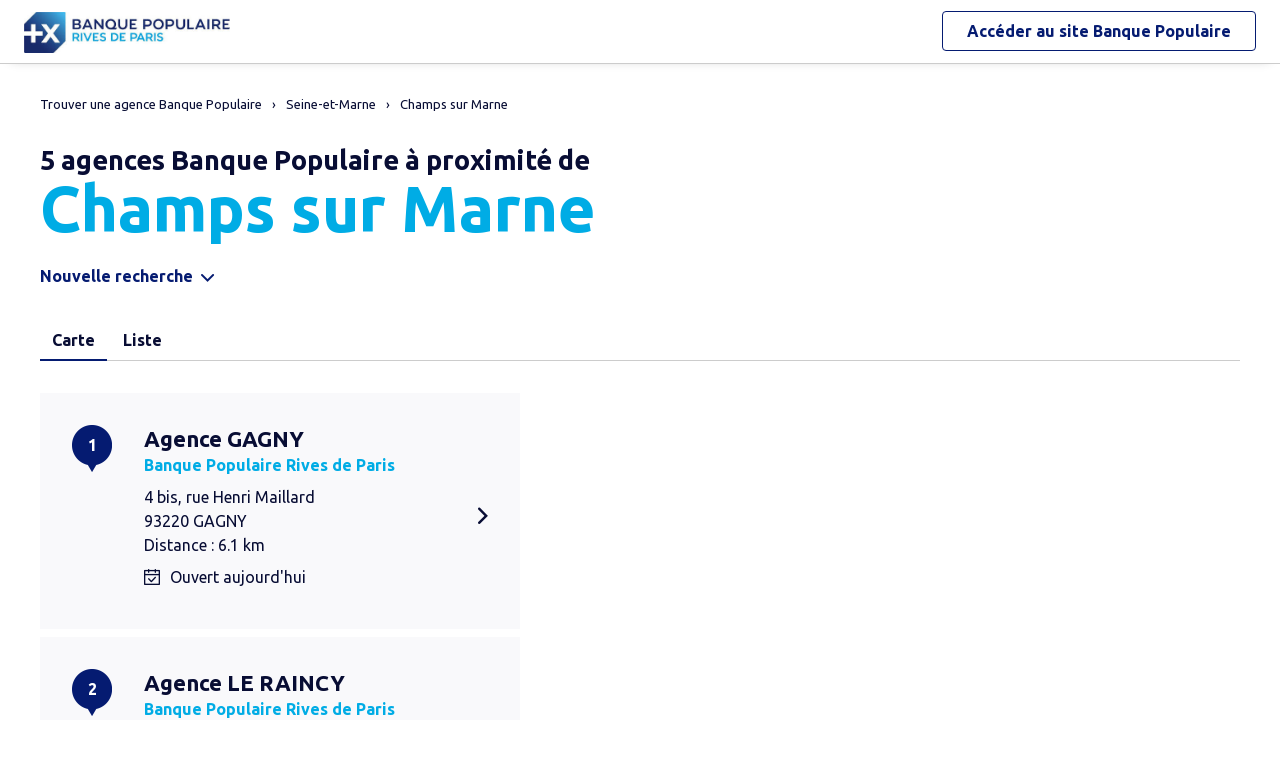

--- FILE ---
content_type: text/html
request_url: https://agences.banquepopulaire.fr/banque-assurance/rivesparis/agences-champs-sur-marne-C77083
body_size: 8917
content:
<!DOCTYPE html>
<!--[if IE 6]>
<html class="ie ie6" lang="fr">
<![endif]-->
<!--[if IE 7]>
<html class="ie ie7" lang="fr">
<![endif]-->
<!--[if IE 8]>
<html class="ie ie8" lang="fr">
<![endif]-->
<!--[if IE 9]>
<html class="ie ie9" lang="fr">
<![endif]-->
<!--[if !(IE 6) | !(IE 7) | !(IE 8) | !(IE 9) ]><!-->
<html lang="fr">
<!--<![endif]-->
<head>
	<meta http-equiv="Content-Type" content="text/html; charset=windows-1252" />
<meta name="viewport" content="width=device-width, initial-scale=1, maximum-scale=1, user-scalable=no" />
<meta http-equiv="X-UA-Compatible" content="IE=edge" />


<title>Banque Populaire : Agences&nbsp;Champs sur Marne (77420)</title>
<meta name="description" content="Trouvez rapidement la liste des agences Banque Populaire Champs sur Marne (77420) et leurs horaires d'ouverture avec les plans d'accès." />
<meta name="geo.region" content="FR-77" />
<meta name="geo.placename" content="Champs sur Marne" />

<link rel="canonical" href="https://agences.banquepopulaire.fr/banque-assurance/rivesparis/agences-champs-sur-marne-C77083">


<link rel="shortcut icon" type="images/x-icon" href="/banque-assurance/favicon.ico" />
<link rel="apple-touch-icon" href="/banque-assurance/UI/img/hd/apple-touch-icon.png" />
<script type="text/javascript">
var GA_ID = '';
var GA_EM_ID = '';
var g_urlSms = 'https://agences.banquepopulaire.fr/banque-assurance/';
var g_autoReload = 1;
var g_sitePath = 'https://agences.banquepopulaire.fr';
var g_siteRoot = '/banque-assurance/';
var g_includesRoot = '/banque-assurance/includes/';
var g_uiRoot = '/banque-assurance/UI/';
var g_statParam = 'bp-sl-v2';
var g_namePOI = '';
var g_agenceType = 'bp';
var g_currentPage = '';
var g_rdvEnabled = false;
var g_marque = "";

// var g_tagScriptUrl = ;
// var g_tagDebug = ;
// var g_tagCookie = ;

// var param_poi_agenceType = ;
// var param_poi_regionId = ;
// var datas_poiCount = ;
</script><link rel="stylesheet" href="https://unpkg.com/material-components-web@7.0.0/dist/material-components-web.min.css" integrity="sha384-6iSfDaXWJtf2tZhXPenQ0S1r5sIUbhiCgghsTFFjeb+KJS8dulIM6Kw2kCu8mt9p" crossorigin="anonymous">
<link rel="stylesheet" href="https://fonts.googleapis.com/css2?family=Ubuntu:ital,wght@0,400;0,700;1,400&display=swap" crossorigin="anonymous">
<link type="text/css" rel="stylesheet" href="/banque-assurance/UI/20230127-091252/css-compiled/styles.min.css" />

<script type="text/javascript" src="/global/carto/api/1.2/api.js" integrity="sha384-8tcXGqpz/oQPFfwlmRJe6o3AA3H18PNYLTJ0fB+nofvWUzGrnKia6eNSM4bEbzUb" crossorigin="anonymous"></script>


<script type="text/javascript" src="/banque-assurance/includes/20250131-134413/js-compiled/common.js"></script>

<script src="https://unpkg.com/material-components-web@7.0.0/dist/material-components-web.min.js" integrity="sha384-8zvWge38mi40+SGImvYxzBcHCq7nh1/LQjZqW0UNCh7fOmekLBar2LXeri6YF2iU" crossorigin="anonymous"></script>
<script type="text/javascript" src="/banque-assurance/includes/20250131-134413/js-compiled/search.js"></script>
<script type="text/javascript">
(function(){
var s = function(id, c) { g_seoDept.SetDeptImplementationCount(id, c) }
s('01',22);s('02',6);s('03',15);s('04',5);s('05',10);s('06',42);s('07',18);s('08',3);s('09',11);s('10',15);s('11',29);s('12',22);s('13',51);s('14',24);s('15',7);s('16',10);s('17',28);s('18',11);s('19',14);s('21',26);s('22',31);s('23',5);s('24',20);s('25',34);s('26',21);s('27',11);s('28',15);s('29',70);s('2A',6);s('2B',7);s('30',44);s('31',70);s('32',14);s('33',69);s('34',88);s('35',50);s('36',8);s('37',30);s('38',46);s('39',24);s('40',19);s('41',10);s('42',29);s('43',9);s('44',75);s('45',22);s('46',17);s('47',23);s('48',6);s('49',28);s('50',29);s('51',15);s('52',6);s('53',12);s('54',22);s('55',8);s('56',50);s('57',39);s('58',13);s('59',80);s('60',13);s('61',11);s('62',30);s('63',25);s('64',26);s('65',19);s('66',64);s('67',42);s('68',36);s('69',55);s('70',14);s('71',23);s('72',16);s('73',24);s('74',47);s('75',114);s('76',29);s('77',37);s('78',46);s('79',11);s('80',7);s('81',27);s('82',12);s('83',29);s('84',20);s('85',39);s('86',15);s('87',15);s('88',16);s('89',22);s('90',8);s('91',51);s('92',55);s('93',32);s('94',50);s('95',26);s('971',21);s('972',21);s('973',5);s('974',22);s('976',2);s('977',1);s('978',1);s('99',1);
})();
g_seoURI.SetSitePath('https://agences.banquepopulaire.fr');
g_seoURI.SetSiteRoot('/banque-assurance/');
g_seoURI.SetNamePOI(g_namePOI);
g_seoURI.SetEntity('10207', 'caisse', 'rivesparis');
g_documentContext.Unserialize('{"geo":{},"env":{},"poi":{"cityId":"77083","countryId":"33","x":619361,"y":2428236},"back":{}}');
g_contextEnv.SetParams(g_documentContext.GetContext('env'),true);
g_documentContext.AddContext('env', g_contextEnv);
g_contextGEO.SetParams(g_documentContext.GetContext('geo'),true);
g_documentContext.AddContext('geo', g_contextGEO);
g_contextBack.SetParam('context',g_documentContext.UnserializeString('{"geo":{},"env":{},"poi":{"cityId":"77083","countryId":"33","x":619361,"y":2428236},"back":{}}'));
g_documentContext.AddContext('back', g_contextBack);
g_contextPoi.SetParams(g_documentContext.GetContext('poi'),true);
g_documentContext.AddContext('poi', g_contextPoi);
</script>
</head>
<body class="em-body em-body--search bp">
	
<div class="em-client__header">
	<a class="logo-bp" href="https://www.banquepopulaire.fr/rivesparis/" title="Banque Populaire Rives de Paris">
		<img class="logo--desktop" src="/banque-assurance/UI/logos/bp10207.png" alt="Banque Populaire Rives de Paris" loading="lazy" />
		<img class="logo--mobile" src="/banque-assurance/UI/logos/bp-mobile.png" alt="Banque Populaire Rives de Paris" loading="lazy" />
	</a>
	<a class="link-bp" href="https://www.banquepopulaire.fr/rivesparis/" title="Banque Populaire">
		<span>Accéder au site </span>
		<span class="link-marque">Banque Populaire</span>
	</a>
</div>


	<div class="em-page">

		<header class="em-page__header em-page__header--search">
			<div class="em-breadcrumbs--desktop">
			
<nav class="em-breadcrumbs">
  <ul class="em-breadcrumbs__list" itemscope="" itemtype="http://schema.org/BreadcrumbList">
    <li class="em-breadcrumbs__item" itemprop="itemListElement" itemscope="" itemtype="http://schema.org/ListItem"><a class="em-breadcrumbs__link" itemprop="item" href="/banque-assurance/rivesparis/"><span itemprop="name">Trouver une agence&nbsp;Banque Populaire</span></a><meta itemprop="position" content="1"></li>
    <li class="em-breadcrumbs__item" itemprop="itemListElement" itemscope="" itemtype="http://schema.org/ListItem"><a class="em-breadcrumbs__link" itemprop="item" href="https://agences.banquepopulaire.fr/banque-assurance/rivesparis/agences-seine-et-marne-77"><span itemprop="name">Seine-et-Marne</span></a><meta itemprop="position" content="2" /></li>
      <li class="em-breadcrumbs__item" itemprop="itemListElement" itemscope="" itemtype="http://schema.org/ListItem"><a class="em-breadcrumbs__link" itemprop="item" href="https://agences.banquepopulaire.fr/banque-assurance/rivesparis/agences-champs-sur-marne-C77083"><span itemprop="name">Champs sur Marne</span></a><meta itemprop="position" content="3" /></li>
      
  </ul>
  <div class="clear"></div>
</nav>
    
			</div>
			<div class="em-header">
				<h1 class="em-header__title em-title em-title--primary">
					<span class="em-header__suptitle">5 agences Banque Populaire à proximité de </span> Champs sur Marne</h1>
			</div>
			<div class="em-search-form__new-search-container">
				<button class="em-search-form__new-search">Nouvelle recherche</button>
			</div>
		</header>

		<main class="em-page__content">
			<div class="em-search-form--wrapper">
  <form id="em-search-form" class="em-search-form" action="" method="post">

    <h2 class="em-search-form__title em-title--secondary">Votre recherche</h2>

    <div class="em-search-form__content">

      <div class="mdc-tab-bar em-search-form__scroll-wrapper" role="tablist">
        <div class="mdc-tab-scroller">
          <div class="mdc-tab-scroller__scroll-area">
            <div class="mdc-tab-scroller__scroll-content">
              <button type="button" id="bp" value="bp" class="mdc-tab mdc-tab--active em-search-form__agence-type-button" role="tab" aria-selected="true" tabindex="0">
                <span class="mdc-tab__content">
                  <span class="mdc-tab__text-label">Agences</span>
                </span>
                <span class="mdc-tab-indicator mdc-tab-indicator--active">
                  <span class="mdc-tab-indicator__content mdc-tab-indicator__content--underline"></span>
                </span>
                <span class="mdc-tab__ripple"></span>
              </button>
              <button type="button" value="dab" class="mdc-tab mdc-tab em-search-form__agence-type-button" role="tab" aria-selected="false" tabindex="1">
                <span class="mdc-tab__content">
                  <span class="mdc-tab__text-label">Distributeurs</span>
                </span>
                <span class="mdc-tab-indicator mdc-tab-indicator">
                  <span class="mdc-tab-indicator__content mdc-tab-indicator__content--underline"></span>
                </span>
                <span class="mdc-tab__ripple"></span>
              </button>
							
								<button type="button" value="casden" class="mdc-tab mdc-tab em-search-form__agence-type-button" role="tab" aria-selected="false" tabindex="2">
									<span class="mdc-tab__content">
										<span class="mdc-tab__text-label">Délégations CASDEN</span>
									</span>
									<span class="mdc-tab-indicator mdc-tab-indicator">
										<span class="mdc-tab-indicator__content mdc-tab-indicator__content--underline"></span>
									</span>
									<span class="mdc-tab__ripple"></span>
								</button>
							
            </div>
          </div>
        </div>
      </div>

      <div class="em-search-form__fieldset-wrapper">
        <fieldset class="em-search-form__fieldset em-search-form__search-fields">

          <div class="em-search-form__field" id="fieldsearchstreet">
            <input type="text" id="em-search-form__searchstreet" value="" autocomplete="off" />
            <label for="em-search-form__searchstreet">Rue</label>
          </div>

          <div class="em-search-form__field" id="fieldsearchcity">
            <input type="text" id="em-search-form__searchcity" value="" autocomplete="off" />
            <label for="em-search-form__searchcity">Ville / Code postal</label>
            <a href="#" class="em-search-form__localize-me"><span>Me localiser</span></a>
          </div>

        </fieldset>

        <fieldset class="em-search-form__fieldset em-search-form__buttons">

          <div class="em-search-form__field">
            <input type="checkbox" id="em-search-form__saturday"  />
            <label for="em-search-form__saturday">Ouvert le samedi</label>
          </div>

          <div class="em-search-form__field">
            <button type="submit" class="em-search-form__submit em-button em-button--primary">Rechercher</button>
          </div>

        </fieldset>
      </div>

      <div class="em-search-form__fieldset-wrapper-casden hide">
        <a href="https://delegations.casden.fr/" class="casden-link"><span>Rechercher une délégation CASDEN</span></a>
      </div>

    </div>

  </form>
</div>

			<div class="em-results-wrapper">
				<div class="em-results">
					<div class="btnswap">
						<a class="btn btnmap active" href="#">Carte</a>
						<a class="btn btnlist" href="#">Liste</a>
					</div>

					<div class="em-results__list-wrapper">
						<div class="em-results__list">
							
								<ul class="em-results__items">
									<li class="em-results__item em-poi-card" data-id="1020700187"><span class="em-poi-card__icon">1</span><h2 class="em-poi-card__label"><a class="em-poi-card__link" href="/banque-assurance/rivesparis/agence-gagny-id1020700187">Agence GAGNY</a><span class="em-poi-card__network">Banque Populaire Rives de Paris</span></h2><div class="em-poi-card__address">4 bis, rue Henri Maillard<br />93220 GAGNY<br /> Distance : 6.1 km</div><div class="em-poi-card__opening-hours opened">Ouvert aujourd'hui</div></li><li class="em-results__item em-poi-card" data-id="1020700166"><span class="em-poi-card__icon">2</span><h2 class="em-poi-card__label"><a class="em-poi-card__link" href="/banque-assurance/rivesparis/agence-le-raincy-id1020700166">Agence LE RAINCY</a><span class="em-poi-card__network">Banque Populaire Rives de Paris</span></h2><div class="em-poi-card__address">3/5/7, ave de la R&#233;sistance<br />93340 LE RAINCY<br /> Distance : 7.8 km</div><div class="em-poi-card__opening-hours opened">Ouvert aujourd'hui</div></li><li class="em-results__item em-poi-card" data-id="1020700148"><span class="em-poi-card__icon">3</span><h2 class="em-poi-card__label"><a class="em-poi-card__link" href="/banque-assurance/rivesparis/agence-pavillons-sous-bois-id1020700148">Agence PAVILLONS SOUS BOIS</a><span class="em-poi-card__network">Banque Populaire Rives de Paris</span></h2><div class="em-poi-card__address">46, ave Victor Hugo<br />93320 PAVILLONS SOUS BOIS<br /> Distance : 8.9 km</div><div class="em-poi-card__opening-hours opened">Ouvert aujourd'hui</div></li><li class="em-results__item em-poi-card" data-id="1020700150"><span class="em-poi-card__icon">4</span><h2 class="em-poi-card__label"><a class="em-poi-card__link" href="/banque-assurance/rivesparis/agence-livry-gargan-id1020700150">Agence LIVRY GARGAN</a><span class="em-poi-card__network">Banque Populaire Rives de Paris</span></h2><div class="em-poi-card__address">2, pl de la Lib&#233;ration<br />93190 LIVRY GARGAN<br /> Distance : 8.9 km</div><div class="em-poi-card__opening-hours opened">Ouvert aujourd'hui</div></li><li class="em-results__item em-poi-card" data-id="1020700169"><span class="em-poi-card__icon">5</span><h2 class="em-poi-card__label"><a class="em-poi-card__link" href="/banque-assurance/rivesparis/agence-bondy-id1020700169">Agence BONDY</a><span class="em-poi-card__network">Banque Populaire Rives de Paris</span></h2><div class="em-poi-card__address">16-18, rue Auguste Polissard<br />93140 BONDY<br /> Distance : 11 km</div><div class="em-poi-card__opening-hours opened">Ouvert aujourd'hui</div></li>
								</ul>
							
						</div>
					</div>

					<div class="em-results__map-wrapper">
						<div class="em-results__map em-map map"  id="searchmap">
							<div id="searchviewer" class="em-results__map-viewer em-map__viewer"></div>
							<div id="searchbtnsmap" class="em-map__buttons">
								<a id="searchbtnzoomin" class="em-map__btn-zoomin em-map__btn-zoom" href="#"
									title="Zoom avant"><span>Zoom avant</span></a>
								<a id="searchbtnzoomout" class="em-map__btn-zoomout em-map__btn-zoom" href="#"
									title="Zoom arri&egrave;re"><span>Zoom arri&egrave;re</span></a>
							</div>
						</div>
					</div>
				</div>
			</div>

			<div class="em-info">
				<h2 class="em-title em-title--secondary">Nos agences Banque Populaire<span>&nbsp;&agrave; proximit&eacute; de
					<span
						class="em-info-placename">Champs sur Marne</span>&nbsp;</span></h2>
				<div class="em-info-text">
					
					<p>Une question sur un produit ou un service, une op&eacute;ration en cours ?
						Rendez-vous dans l’une de nos 5 agences<span>&nbsp;&agrave;
						proximit&eacute; de <span class="em-info-placename">Champs sur Marne</span>. Nos conseillers y seront &agrave; votre disposition pour vous accompagner. Besoin d’un
						cr&eacute;dit pour financer vos projets<span class="em-info-mention">(1)</span>, de conseils en
						mati&egrave;re d’&eacute;pargne ou d’une assurance pour prot&eacute;ger vos biens ou vos
						proches ?</p>
					<p class="em-info-credit">Un cr&eacute;dit vous engage et doit &ecirc;tre rembours&eacute;.
						V&eacute;rifiez vos capacit&eacute;s de remboursement avant de vous engager.</p>
					<p>D&eacute;couvrez nos solutions : <span class="em-info-bloc-link">
						<a class="em-info-text-link" href="https://www.banquepopulaire.fr/rivesparis/epargner/" target="_blank">Epargner</a>,
						<a class="em-info-text-link" href="https://www.banquepopulaire.fr/rivesparis/emprunter/" target="_blank">Emprunter</a>,
						<a class="em-info-text-link" href="https://www.banquepopulaire.fr/rivesparis/assurer/" target="_blank">Assurer</a>.</span>
					</p>
				</div>
				<p class="em-info-text-mention">Document &agrave; caract&egrave;re publicitaire et sans valeur
					contractuelle.<br />
					(1) Offre soumise &agrave; conditions, sous r&eacute;serve d’acceptation de votre
					dossier par l’organisme pr&ecirc;teur, votre Banque Populaire R&eacute;gionale. Pour les
					cr&eacute;dits &agrave; la consommation, l’emprunteur dispose du d&eacute;lai
					l&eacute;gal de r&eacute;tractation. Pour les cr&eacute;dits immobiliers, l’emprunteur
					dispose d’un d&eacute;lai de r&eacute;flexion de dix jours avant d’accepter l’offre de
					cr&eacute;dit. La vente est subordonn&eacute;e &agrave; l’obtention du pr&ecirc;t. Si
					celui-ci n’est pas obtenu, le vendeur doit rembourser les sommes vers&eacute;es.
				</p>
			</div>

		</main>

		<footer class="em-page__footer">
			<div class="em-indexes em-indexes--home">

				
						<div class="em-index">
							<div class="em-index__header">
								<h3 class="em-index__header-title em-title">Les agences&nbsp;Banque Populaire
									dans les villes &agrave; proximit&eacute;</h3>
							</div>
							<div class="em-index__body">
								<ul><li><a href="/banque-assurance/rivesparis/agences-champs-sur-marne-C77083">Champs-sur-Marne</a></li><li><a href="/banque-assurance/rivesparis/agences-noisiel-C77337">Noisiel</a></li><li><a href="/banque-assurance/rivesparis/agences-lognes-C77258">Lognes</a></li><li><a href="/banque-assurance/rivesparis/agences-chelles-C77108">Chelles</a></li><li><a href="/banque-assurance/rivesparis/agences-noisy-le-grand-C93051">Noisy-le-Grand</a></li><li><a href="/banque-assurance/rivesparis/agences-vaires-sur-marne-C77479">Vaires-sur-Marne</a></li><li><a href="/banque-assurance/rivesparis/agences-torcy-C77468">Torcy</a></li><li><a href="/banque-assurance/rivesparis/agences-villiers-sur-marne-C94079">Villiers-sur-Marne</a></li><li><a href="/banque-assurance/rivesparis/agences-neuilly-sur-marne-C93050">Neuilly-sur-Marne</a></li><li><a href="/banque-assurance/rivesparis/agences-le-plessis-trevise-C94059">Le Plessis-Tr&#233;vise</a></li><li><a href="/banque-assurance/rivesparis/agences-pontault-combault-C77373">Pontault-Combault</a></li><li><a href="/banque-assurance/rivesparis/agences-montfermeil-C93047">Montfermeil</a></li><li><a href="/banque-assurance/rivesparis/agences-gagny-C93032">Gagny</a></li><li><a href="/banque-assurance/rivesparis/agences-bry-sur-marne-C94015">Bry-sur-Marne</a></li><li><a href="/banque-assurance/rivesparis/agences-le-perreux-sur-marne-C94058">Le Perreux-sur-Marne</a></li><li><a href="/banque-assurance/rivesparis/agences-neuilly-plaisance-C93049">Neuilly-Plaisance</a></li><li><a href="/banque-assurance/rivesparis/agences-chennevieres-sur-marne-C94019">Chennevi&#232;res-sur-Marne</a></li><li><a href="/banque-assurance/rivesparis/agences-clichy-sous-bois-C93014">Clichy-sous-Bois</a></li><li><a href="/banque-assurance/rivesparis/agences-la-queue-en-brie-C94060">La Queue-en-Brie</a></li><li><a href="/banque-assurance/rivesparis/agences-villemomble-C93077">Villemomble</a></li></ul>
							</div>
						</div>
					
							<div class="em-index">
								<div class="em-index__header">
									<h3 class="em-index__header-title em-title">Les agences&nbsp;Banque Populaire
										dans les d&eacute;partements limitrophes</h3>
									<span class="arrow ms"></span>
								</div>
								<div class="em-index__body">
									<ul><li><a href="/banque-assurance/rivesparis/agences-aisne-02">02 Aisne</a></li><li><a href="/banque-assurance/rivesparis/agences-aube-10">10 Aube</a></li><li><a href="/banque-assurance/rivesparis/agences-loiret-45">45 Loiret</a></li><li><a href="/banque-assurance/rivesparis/agences-marne-51">51 Marne</a></li><li><a href="/banque-assurance/rivesparis/agences-oise-60">60 Oise</a></li><li><a href="/banque-assurance/rivesparis/agences-yonne-89">89 Yonne</a></li><li><a href="/banque-assurance/rivesparis/agences-essonne-91">91 Essonne</a></li><li><a href="/banque-assurance/rivesparis/agences-seine-saint-denis-93">93 Seine-Saint-Denis</a></li><li><a href="/banque-assurance/rivesparis/agences-val-de-marne-94">94 Val-de-Marne</a></li><li><a href="/banque-assurance/rivesparis/agences-val-d-oise-95">95 Val-d'Oise</a></li></ul>
								</div>
							</div>
						

				<div class="em-breadcrumbs--mobile">
					
<nav class="em-breadcrumbs">
  <ul class="em-breadcrumbs__list" itemscope="" itemtype="http://schema.org/BreadcrumbList">
    <li class="em-breadcrumbs__item" itemprop="itemListElement" itemscope="" itemtype="http://schema.org/ListItem"><a class="em-breadcrumbs__link" itemprop="item" href="/banque-assurance/rivesparis/"><span itemprop="name">Trouver une agence&nbsp;Banque Populaire</span></a><meta itemprop="position" content="1"></li>
    <li class="em-breadcrumbs__item" itemprop="itemListElement" itemscope="" itemtype="http://schema.org/ListItem"><a class="em-breadcrumbs__link" itemprop="item" href="https://agences.banquepopulaire.fr/banque-assurance/rivesparis/agences-seine-et-marne-77"><span itemprop="name">Seine-et-Marne</span></a><meta itemprop="position" content="2" /></li>
      <li class="em-breadcrumbs__item" itemprop="itemListElement" itemscope="" itemtype="http://schema.org/ListItem"><a class="em-breadcrumbs__link" itemprop="item" href="https://agences.banquepopulaire.fr/banque-assurance/rivesparis/agences-champs-sur-marne-C77083"><span itemprop="name">Champs sur Marne</span></a><meta itemprop="position" content="3" /></li>
      
  </ul>
  <div class="clear"></div>
</nav>
    
				</div>

				<div class="em-copyright">Powered by <a href="https://www.evermaps.com" target="_blank">evermaps &copy;</a></div>
			</div>
		</footer>

	</div>

	
<script type="text/javascript">
	function g_addPois(){
		g_poisBoundrect = {'t': Number.MIN_VALUE, 'l': Number.MAX_VALUE , 'r': Number.MIN_VALUE, 'b': Number.MAX_VALUE};
		
		AddPoi('1020700187',614423,2431871,{"datas":{"position":1,"prelabel":"Agence","label":"GAGNY","banque":"10207","id":"1020700187","guestSuiteId":"","agenceType":"bp","agenceSpecificType":1,"typeId":"BFBP_BP","address1":"4 bis, rue Henri Maillard","address2":"","zip":"93220","city":"GAGNY","cityId":"93032","regionId":"93","tel":"01.80.62.71.55","fax":"01.70.91.98.66","focusScale":5000,"length":"6132","libreservice":"Espace libre service bancaire accessible 7j/7","textinfo":"","guichetservice":"guichet permanent","reseau":"Banque Populaire Rives de Paris","webreseau":"https://www.banquepopulaire.fr/rivesparis/","devises":"0","change":"0","saturday":"1","dabssagence":false,"dab":"1","business":"0","teltarif":"0.00","libteltarif":"","marche":"","marque":"","rawSchedules":"0000000000000000090013001400173009001300140017300900130014001600090013001400173009001300140017300000000000000000","schedule": {"day1":"","day2":"09h00-13h00 et 14h00-17h30","day3":"09h00-13h00 et 14h00-17h30","day4":"09h00-13h00 et 14h00-16h00","day5":"09h00-13h00 et 14h00-17h30","day6":"09h00-13h00 et 14h00-17h30","day7":""}}});
		
		AddPoi('1020700166',612889,2432517,{"datas":{"position":2,"prelabel":"Agence","label":"LE RAINCY","banque":"10207","id":"1020700166","guestSuiteId":"","agenceType":"bp","agenceSpecificType":1,"typeId":"BFBP_BP","address1":"3/5/7, ave de la Résistance","address2":"","zip":"93340","city":"LE RAINCY","cityId":"93062","regionId":"93","tel":"01.80.62.71.55","fax":"01.70.91.98.66","focusScale":5000,"length":"7760","libreservice":"Espace libre service bancaire accessible 7j/7","textinfo":"","guichetservice":"guichet permanent","reseau":"Banque Populaire Rives de Paris","webreseau":"https://www.banquepopulaire.fr/rivesparis/","devises":"0","change":"0","saturday":"1","dabssagence":false,"dab":"1","business":"0","teltarif":"0.00","libteltarif":"","marche":"","marque":"","rawSchedules":"0000000000000000090013001400173009001300140017300900130014001630090013001400173009001300140017300000000000000000","schedule": {"day1":"","day2":"09h00-13h00 et 14h00-17h30","day3":"09h00-13h00 et 14h00-17h30","day4":"09h00-13h00 et 14h00-16h30","day5":"09h00-13h00 et 14h00-17h30","day6":"09h00-13h00 et 14h00-17h30","day7":""}}});
		
		AddPoi('1020700148',613142,2434558,{"datas":{"position":3,"prelabel":"Agence","label":"PAVILLONS SOUS BOIS","banque":"10207","id":"1020700148","guestSuiteId":"","agenceType":"bp","agenceSpecificType":1,"typeId":"BFBP_BP","address1":"46, ave Victor Hugo","address2":"","zip":"93320","city":"PAVILLONS SOUS BOIS","cityId":"93057","regionId":"93","tel":"01.71.89.69.53","fax":"01.70.91.98.48","focusScale":5000,"length":"8868","libreservice":"Espace libre service bancaire accessible 7j/7","textinfo":"","guichetservice":"guichet permanent","reseau":"Banque Populaire Rives de Paris","webreseau":"https://www.banquepopulaire.fr/rivesparis/","devises":"0","change":"0","saturday":"1","dabssagence":false,"dab":"1","business":"0","teltarif":"0.00","libteltarif":"","marche":"","marque":"","rawSchedules":"0000000000000000090013001400173009001300140017300900130014001630090013001400173009001300140017300000000000000000","schedule": {"day1":"","day2":"09h00-13h00 et 14h00-17h30","day3":"09h00-13h00 et 14h00-17h30","day4":"09h00-13h00 et 14h00-16h30","day5":"09h00-13h00 et 14h00-17h30","day6":"09h00-13h00 et 14h00-17h30","day7":""}}});
		
		AddPoi('1020700150',615237,2436090,{"datas":{"position":4,"prelabel":"Agence","label":"LIVRY GARGAN","banque":"10207","id":"1020700150","guestSuiteId":"","agenceType":"bp","agenceSpecificType":1,"typeId":"BFBP_BP","address1":"2, pl de la Libération","address2":"","zip":"93190","city":"LIVRY GARGAN","cityId":"93046","regionId":"93","tel":"01.80.62.71.52","fax":"01.70.91.98.50","focusScale":5000,"length":"8871","libreservice":"Espace libre service bancaire accessible 7j/7","textinfo":"","guichetservice":"guichet permanent","reseau":"Banque Populaire Rives de Paris","webreseau":"https://www.banquepopulaire.fr/rivesparis/","devises":"0","change":"0","saturday":"1","dabssagence":false,"dab":"1","business":"0","teltarif":"0.00","libteltarif":"","marche":"","marque":"","rawSchedules":"0000000000000000090013001400173009001300140017300900130014001630090013001400173009001300140017300000000000000000","schedule": {"day1":"","day2":"09h00-13h00 et 14h00-17h30","day3":"09h00-13h00 et 14h00-17h30","day4":"09h00-13h00 et 14h00-16h30","day5":"09h00-13h00 et 14h00-17h30","day6":"09h00-13h00 et 14h00-17h30","day7":""}}});
		
		AddPoi('1020700169',610552,2434047,{"datas":{"position":5,"prelabel":"Agence","label":"BONDY","banque":"10207","id":"1020700169","guestSuiteId":"","agenceType":"bp","agenceSpecificType":1,"typeId":"BFBP_BP","address1":"16-18, rue Auguste Polissard","address2":"","zip":"93140","city":"BONDY","cityId":"93010","regionId":"93","tel":"01.71.89.69.59","fax":"01.70.91.98.45","focusScale":5000,"length":"10553","libreservice":"","textinfo":"","guichetservice":"guichet permanent","reseau":"Banque Populaire Rives de Paris","webreseau":"https://www.banquepopulaire.fr/rivesparis/","devises":"0","change":"0","saturday":"1","dabssagence":false,"dab":"0","business":"0","teltarif":"0.00","libteltarif":"","marche":"","marque":"","rawSchedules":"0000000000000000090013001400173009001300140017300900130014001600090013001400173009001300140017300000000000000000","schedule": {"day1":"","day2":"09h00-13h00 et 14h00-17h30","day3":"09h00-13h00 et 14h00-17h30","day4":"09h00-13h00 et 14h00-16h00","day5":"09h00-13h00 et 14h00-17h30","day6":"09h00-13h00 et 14h00-17h30","day7":""}}});
		
	}
</script>
<div class="em-client__footer">
  <div class="em-client__footer-content">
    <ul>
			<li><a href="https://www.banquepopulaire.fr/rivesparis/" target="_blank">www.banquepopulaire.fr/rivesparis</a></li>
      <li><a href="https://www.banquepopulaire.fr/rivesparis/votre-banque/reglementation/politique-gestion-cookies/" target="_blank">Informations cookies</a></li>
      <li><a href="https://www.banquepopulaire.fr/rivesparis/nous-contacter/" target="_blank">Contact</a></li>
      <li><a href="https://www.banquepopulaire.fr/rivesparis/votre-banque/reglementation/mentions-legales/" target="_blank">Mentions légales</a></li>
    </ul>
  </div>
</div>

<script type="text/javascript">
(function(Cookies, window) {
'use strict';

// Initialisation globale du datalayer Tealium
window.datalayer = {
	 'pages.applicationType' : 'site'
	,'pages.applicationName' : 'evermaps'
	,'pages.CodeEnttGrpe'    : '061'
	,'pages.pageType'        : 'recherche agence'
	,'pages.espace'          : 'transverse'
	,'pages.univers'         : 'contact'
	,'pages.marche'          : 'neutre'
	,'pages.fonctionnalite'  : 'store locator'
};

// Ajout des propriétés spécifiques pour chaque page du SL
var currentPage = 'search';
switch (currentPage) {
	case 'home':
		datalayer['pages.pageName'] = 'store locator';
		datalayer['pages.pageType'] = 'recherche agence';
		break;
	case 'search':
	case 'region':
		addSearchPageProps();
		break;
	case 'detail':
		addDetailPageProps();
		break;
	case 'way':
		datalayer['pages.pageName'] = 'store locator : itineraire';
		datalayer['pages.marche'] = 'particulier';
		break;
}



// Si espace connecté, on récupère le contexte utilisateur
try {
	var cookies = Cookies.noConflict();
	var visitorContext = cookies.get('visitor_context');
	if (visitorContext) {
		// Correspondance entre les champs du cookie utilisateur et le datalayer Tealium
		var MAPPING = {
			idEnttGrpe : 'codet'
			,clientid   : 'codec'
			,marche     : 'marche'
			,drel       : 'drel'
			,casd       : 'casd'
			,cna        : 'cna'
			,bdy        : 'bdy'
			,spart      : 'spart'
			,spro       : 'spro'
			,epart      : 'epart'
			,epro       : 'epro'
			,assa       : 'assa'
			,assh       : 'assh'
			,cdd        : 'cdd'
			,cctx       : 'cctx'
			,cce        : 'cce'
			,cca        : 'cca'
			,ccts       : 'ccts'
			,cim        : 'cim'
			,cpro       : 'cpro'
			,assv       : 'assv'
		};

		for (var key in Object.keys(MAPPING)) {
			if (typeof visitorContext[key] !== 'undefined') {
				window.datalayer.client[MAPPING[key]] = visitorContext[key];
			}
		}
	}
} catch(error) {
	(console.error || console.log)(error);
}


// Chargement de Tealium
(function(a,b,c,d){a='https://tags.tiqcdn.com/utag/banque-populaire/bp-nat/prod/utag.js';b=document;c='script';d=b.createElement(c);d.src=a;d.type='text/java'+c;d.async=true;d.charset='utf-8';a=b.getElementsByTagName(c)[0];a.parentNode.insertBefore(d,a);})();


// =============================================================================
// Fonctions utilitaires
// =============================================================================

/**
 * Ajoute au datalayer les propriétés spécifiques des pages Search et Region.
 */
function addSearchPageProps() {
	var agenceType = 'bp';
	var regionId = '';
	var cityId = '77083';
	var onglet = '';
	var region = '';

	if (agenceType === 'bp') {
		onglet = 'agences bp';
	} else if (agenceType === 'dab') {
		onglet = 'distributeurs';
	} else {
		onglet = 'casden';
	}

	if (regionId) {
		region = '0' + regionId;
	} else if (cityId) {
		region = '0' + cityId.slice(0, 2);
	}

	datalayer['pages.pageName'] = 'store locator : resultats';
	datalayer['pages.pageType'] = 'recherche agence';
	datalayer['evenement.event'] = 'event70';
	datalayer['nbResultat'] = '' + 5;
	datalayer['critereRecherche'] = onglet + ' : ' + region;
}

/**
 * Ajoute au datalayer les propriétés spécifiques de la page détail.
 */
function addDetailPageProps() {
	var agencyLabel = normalizeTealiumText('BONDY');

	datalayer['pages.pageName'] = 'store locator : page agence : ' + agencyLabel;
	datalayer['pages.marche'] = 'particulier';
}

/**
 * Normalise une chaîne de caractères pour Tealium (minuscules et suppression des accents).
 *
 * @param {string} text Le texte à normaliser.
 * @returns {string} le texte normalisé.
 */
function normalizeTealiumText(text) {
	return text.toLowerCase()
		.replace(/\(.*\)/g, '')
		.replace(/[âàáäãå]/g, 'a')
		.replace(/[éèêë]/g, 'e')
		.replace(/[ìíîï]/g, 'i')
		.replace(/[òóôöõø]/g, 'o')
		.replace(/[ùúûü]/g, 'u')
		.replace(/[ç]/g, 'c')
		.replace(/[æ]/g, 'ae')
		.replace(/[œ]/g, 'oe')
		.replace(/[ñ]/g, 'n')
		.replace(/[ÿ]/g, 'y');
}

})(Cookies, window);
</script><form id="form_params" name="form_params" method="post" action=""  >
	<input type="hidden" id="form_param_context" name="context" value="" />
</form>
</body>
</html>

--- FILE ---
content_type: text/javascript; charset=utf-8
request_url: https://unpkg.com/material-components-web@7.0.0/dist/material-components-web.min.js
body_size: 57555
content:
!function(t,e){"object"==typeof exports&&"object"==typeof module?module.exports=e():"function"==typeof define&&define.amd?define([],e):"object"==typeof exports?exports.mdc=e():t.mdc=e()}(this,function(){return i={},r.m=n=[function(t,e,n){"use strict";Object.defineProperty(e,"__esModule",{value:!0});var i=(Object.defineProperty(r,"cssClasses",{get:function(){return{}},enumerable:!0,configurable:!0}),Object.defineProperty(r,"strings",{get:function(){return{}},enumerable:!0,configurable:!0}),Object.defineProperty(r,"numbers",{get:function(){return{}},enumerable:!0,configurable:!0}),Object.defineProperty(r,"defaultAdapter",{get:function(){return{}},enumerable:!0,configurable:!0}),r.prototype.init=function(){},r.prototype.destroy=function(){},r);function r(t){void 0===t&&(t={}),this.adapter=t}e.MDCFoundation=i,e.default=i},function(t,e,n){"use strict";var i=this&&this.__read||function(t,e){var n="function"==typeof Symbol&&t[Symbol.iterator];if(!n)return t;var i,r,o=n.call(t),s=[];try{for(;(void 0===e||0<e--)&&!(i=o.next()).done;)s.push(i.value)}catch(t){r={error:t}}finally{try{i&&!i.done&&(n=o.return)&&n.call(o)}finally{if(r)throw r.error}}return s},r=this&&this.__spread||function(){for(var t=[],e=0;e<arguments.length;e++)t=t.concat(i(arguments[e]));return t};Object.defineProperty(e,"__esModule",{value:!0});var o=n(0),s=(a.attachTo=function(t){return new a(t,new o.MDCFoundation({}))},a.prototype.initialize=function(){for(var t=[],e=0;e<arguments.length;e++)t[e]=arguments[e]},a.prototype.getDefaultFoundation=function(){throw new Error("Subclasses must override getDefaultFoundation to return a properly configured foundation class")},a.prototype.initialSyncWithDOM=function(){},a.prototype.destroy=function(){this.foundation.destroy()},a.prototype.listen=function(t,e,n){this.root.addEventListener(t,e,n)},a.prototype.unlisten=function(t,e,n){this.root.removeEventListener(t,e,n)},a.prototype.emit=function(t,e,n){var i;void 0===n&&(n=!1),"function"==typeof CustomEvent?i=new CustomEvent(t,{bubbles:n,detail:e}):(i=document.createEvent("CustomEvent")).initCustomEvent(t,n,!1,e),this.root.dispatchEvent(i)},a);function a(t,e){for(var n=[],i=2;i<arguments.length;i++)n[i-2]=arguments[i];this.root=t,this.initialize.apply(this,r(n)),this.foundation=void 0===e?this.getDefaultFoundation():e,this.foundation.init(),this.initialSyncWithDOM()}e.MDCComponent=s,e.default=s},function(t,e,n){"use strict";function i(t,e){return(t.matches||t.webkitMatchesSelector||t.msMatchesSelector).call(t,e)}Object.defineProperty(e,"__esModule",{value:!0}),e.closest=function(t,e){if(t.closest)return t.closest(e);for(var n=t;n;){if(i(n,e))return n;n=n.parentElement}return null},e.matches=i,e.estimateScrollWidth=function(t){var e=t;if(null!==e.offsetParent)return e.scrollWidth;var n=e.cloneNode(!0);n.style.setProperty("position","absolute"),n.style.setProperty("transform","translate(-9999px, -9999px)"),document.documentElement.appendChild(n);var i=n.scrollWidth;return document.documentElement.removeChild(n),i}},function(t,e,n){"use strict";var i,r=this&&this.__extends||(i=function(t,e){return(i=Object.setPrototypeOf||{__proto__:[]}instanceof Array&&function(t,e){t.__proto__=e}||function(t,e){for(var n in e)e.hasOwnProperty(n)&&(t[n]=e[n])})(t,e)},function(t,e){function n(){this.constructor=t}i(t,e),t.prototype=null===e?Object.create(e):(n.prototype=e.prototype,new n)}),o=this&&this.__importStar||function(t){if(t&&t.__esModule)return t;var e={};if(null!=t)for(var n in t)Object.hasOwnProperty.call(t,n)&&(e[n]=t[n]);return e.default=t,e};Object.defineProperty(e,"__esModule",{value:!0});var s,a=n(1),c=n(5),u=n(2),l=n(4),d=o(n(18)),p=(s=a.MDCComponent,r(f,s),f.attachTo=function(t,e){void 0===e&&(e={isUnbounded:void 0});var n=new f(t);return void 0!==e.isUnbounded&&(n.unbounded=e.isUnbounded),n},f.createAdapter=function(n){return{addClass:function(t){return n.root.classList.add(t)},browserSupportsCssVars:function(){return d.supportsCssVariables(window)},computeBoundingRect:function(){return n.root.getBoundingClientRect()},containsEventTarget:function(t){return n.root.contains(t)},deregisterDocumentInteractionHandler:function(t,e){return document.documentElement.removeEventListener(t,e,c.applyPassive())},deregisterInteractionHandler:function(t,e){return n.root.removeEventListener(t,e,c.applyPassive())},deregisterResizeHandler:function(t){return window.removeEventListener("resize",t)},getWindowPageOffset:function(){return{x:window.pageXOffset,y:window.pageYOffset}},isSurfaceActive:function(){return u.matches(n.root,":active")},isSurfaceDisabled:function(){return Boolean(n.disabled)},isUnbounded:function(){return Boolean(n.unbounded)},registerDocumentInteractionHandler:function(t,e){return document.documentElement.addEventListener(t,e,c.applyPassive())},registerInteractionHandler:function(t,e){return n.root.addEventListener(t,e,c.applyPassive())},registerResizeHandler:function(t){return window.addEventListener("resize",t)},removeClass:function(t){return n.root.classList.remove(t)},updateCssVariable:function(t,e){return n.root.style.setProperty(t,e)}}},Object.defineProperty(f.prototype,"unbounded",{get:function(){return Boolean(this.unbounded_)},set:function(t){this.unbounded_=Boolean(t),this.setUnbounded_()},enumerable:!0,configurable:!0}),f.prototype.activate=function(){this.foundation.activate()},f.prototype.deactivate=function(){this.foundation.deactivate()},f.prototype.layout=function(){this.foundation.layout()},f.prototype.getDefaultFoundation=function(){return new l.MDCRippleFoundation(f.createAdapter(this))},f.prototype.initialSyncWithDOM=function(){var t=this.root;this.unbounded="mdcRippleIsUnbounded"in t.dataset},f.prototype.setUnbounded_=function(){this.foundation.setUnbounded(Boolean(this.unbounded_))},f);function f(){var t=null!==s&&s.apply(this,arguments)||this;return t.disabled=!1,t}e.MDCRipple=p},function(t,e,n){"use strict";var i,r=this&&this.__extends||(i=function(t,e){return(i=Object.setPrototypeOf||{__proto__:[]}instanceof Array&&function(t,e){t.__proto__=e}||function(t,e){for(var n in e)e.hasOwnProperty(n)&&(t[n]=e[n])})(t,e)},function(t,e){function n(){this.constructor=t}i(t,e),t.prototype=null===e?Object.create(e):(n.prototype=e.prototype,new n)}),o=this&&this.__assign||function(){return(o=Object.assign||function(t){for(var e,n=1,i=arguments.length;n<i;n++)for(var r in e=arguments[n])Object.prototype.hasOwnProperty.call(e,r)&&(t[r]=e[r]);return t}).apply(this,arguments)};Object.defineProperty(e,"__esModule",{value:!0});var s,a=n(0),c=n(41),u=n(18),l=["touchstart","pointerdown","mousedown","keydown"],d=["touchend","pointerup","mouseup","contextmenu"],p=[],f=(s=a.MDCFoundation,r(h,s),Object.defineProperty(h,"cssClasses",{get:function(){return c.cssClasses},enumerable:!0,configurable:!0}),Object.defineProperty(h,"strings",{get:function(){return c.strings},enumerable:!0,configurable:!0}),Object.defineProperty(h,"numbers",{get:function(){return c.numbers},enumerable:!0,configurable:!0}),Object.defineProperty(h,"defaultAdapter",{get:function(){return{addClass:function(){},browserSupportsCssVars:function(){return!0},computeBoundingRect:function(){return{top:0,right:0,bottom:0,left:0,width:0,height:0}},containsEventTarget:function(){return!0},deregisterDocumentInteractionHandler:function(){},deregisterInteractionHandler:function(){},deregisterResizeHandler:function(){},getWindowPageOffset:function(){return{x:0,y:0}},isSurfaceActive:function(){return!0},isSurfaceDisabled:function(){return!0},isUnbounded:function(){return!0},registerDocumentInteractionHandler:function(){},registerInteractionHandler:function(){},registerResizeHandler:function(){},removeClass:function(){},updateCssVariable:function(){}}},enumerable:!0,configurable:!0}),h.prototype.init=function(){var t=this,e=this.supportsPressRipple_();if(this.registerRootHandlers_(e),e){var n=h.cssClasses,i=n.ROOT,r=n.UNBOUNDED;requestAnimationFrame(function(){t.adapter.addClass(i),t.adapter.isUnbounded()&&(t.adapter.addClass(r),t.layoutInternal_())})}},h.prototype.destroy=function(){var t=this;if(this.supportsPressRipple_()){this.activationTimer_&&(clearTimeout(this.activationTimer_),this.activationTimer_=0,this.adapter.removeClass(h.cssClasses.FG_ACTIVATION)),this.fgDeactivationRemovalTimer_&&(clearTimeout(this.fgDeactivationRemovalTimer_),this.fgDeactivationRemovalTimer_=0,this.adapter.removeClass(h.cssClasses.FG_DEACTIVATION));var e=h.cssClasses,n=e.ROOT,i=e.UNBOUNDED;requestAnimationFrame(function(){t.adapter.removeClass(n),t.adapter.removeClass(i),t.removeCssVars_()})}this.deregisterRootHandlers_(),this.deregisterDeactivationHandlers_()},h.prototype.activate=function(t){this.activate_(t)},h.prototype.deactivate=function(){this.deactivate_()},h.prototype.layout=function(){var t=this;this.layoutFrame_&&cancelAnimationFrame(this.layoutFrame_),this.layoutFrame_=requestAnimationFrame(function(){t.layoutInternal_(),t.layoutFrame_=0})},h.prototype.setUnbounded=function(t){var e=h.cssClasses.UNBOUNDED;t?this.adapter.addClass(e):this.adapter.removeClass(e)},h.prototype.handleFocus=function(){var t=this;requestAnimationFrame(function(){return t.adapter.addClass(h.cssClasses.BG_FOCUSED)})},h.prototype.handleBlur=function(){var t=this;requestAnimationFrame(function(){return t.adapter.removeClass(h.cssClasses.BG_FOCUSED)})},h.prototype.supportsPressRipple_=function(){return this.adapter.browserSupportsCssVars()},h.prototype.defaultActivationState_=function(){return{activationEvent:void 0,hasDeactivationUXRun:!1,isActivated:!1,isProgrammatic:!1,wasActivatedByPointer:!1,wasElementMadeActive:!1}},h.prototype.registerRootHandlers_=function(t){var e=this;t&&(l.forEach(function(t){e.adapter.registerInteractionHandler(t,e.activateHandler_)}),this.adapter.isUnbounded()&&this.adapter.registerResizeHandler(this.resizeHandler_)),this.adapter.registerInteractionHandler("focus",this.focusHandler_),this.adapter.registerInteractionHandler("blur",this.blurHandler_)},h.prototype.registerDeactivationHandlers_=function(t){var e=this;"keydown"===t.type?this.adapter.registerInteractionHandler("keyup",this.deactivateHandler_):d.forEach(function(t){e.adapter.registerDocumentInteractionHandler(t,e.deactivateHandler_)})},h.prototype.deregisterRootHandlers_=function(){var e=this;l.forEach(function(t){e.adapter.deregisterInteractionHandler(t,e.activateHandler_)}),this.adapter.deregisterInteractionHandler("focus",this.focusHandler_),this.adapter.deregisterInteractionHandler("blur",this.blurHandler_),this.adapter.isUnbounded()&&this.adapter.deregisterResizeHandler(this.resizeHandler_)},h.prototype.deregisterDeactivationHandlers_=function(){var e=this;this.adapter.deregisterInteractionHandler("keyup",this.deactivateHandler_),d.forEach(function(t){e.adapter.deregisterDocumentInteractionHandler(t,e.deactivateHandler_)})},h.prototype.removeCssVars_=function(){var e=this,n=h.strings;Object.keys(n).forEach(function(t){0===t.indexOf("VAR_")&&e.adapter.updateCssVariable(n[t],null)})},h.prototype.activate_=function(t){var e=this;if(!this.adapter.isSurfaceDisabled()){var n=this.activationState_;if(!n.isActivated){var i=this.previousActivationEvent_;i&&void 0!==t&&i.type!==t.type||(n.isActivated=!0,n.isProgrammatic=void 0===t,n.activationEvent=t,n.wasActivatedByPointer=!n.isProgrammatic&&void 0!==t&&("mousedown"===t.type||"touchstart"===t.type||"pointerdown"===t.type),void 0!==t&&0<p.length&&p.some(function(t){return e.adapter.containsEventTarget(t)})?this.resetActivationState_():(void 0!==t&&(p.push(t.target),this.registerDeactivationHandlers_(t)),n.wasElementMadeActive=this.checkElementMadeActive_(t),n.wasElementMadeActive&&this.animateActivation_(),requestAnimationFrame(function(){p=[],n.wasElementMadeActive||void 0===t||" "!==t.key&&32!==t.keyCode||(n.wasElementMadeActive=e.checkElementMadeActive_(t),n.wasElementMadeActive&&e.animateActivation_()),n.wasElementMadeActive||(e.activationState_=e.defaultActivationState_())})))}}},h.prototype.checkElementMadeActive_=function(t){return void 0===t||"keydown"!==t.type||this.adapter.isSurfaceActive()},h.prototype.animateActivation_=function(){var t=this,e=h.strings,n=e.VAR_FG_TRANSLATE_START,i=e.VAR_FG_TRANSLATE_END,r=h.cssClasses,o=r.FG_DEACTIVATION,s=r.FG_ACTIVATION,a=h.numbers.DEACTIVATION_TIMEOUT_MS;this.layoutInternal_();var c="",u="";if(!this.adapter.isUnbounded()){var l=this.getFgTranslationCoordinates_(),d=l.startPoint,p=l.endPoint;c=d.x+"px, "+d.y+"px",u=p.x+"px, "+p.y+"px"}this.adapter.updateCssVariable(n,c),this.adapter.updateCssVariable(i,u),clearTimeout(this.activationTimer_),clearTimeout(this.fgDeactivationRemovalTimer_),this.rmBoundedActivationClasses_(),this.adapter.removeClass(o),this.adapter.computeBoundingRect(),this.adapter.addClass(s),this.activationTimer_=setTimeout(function(){return t.activationTimerCallback_()},a)},h.prototype.getFgTranslationCoordinates_=function(){var t,e=this.activationState_,n=e.activationEvent;return{startPoint:t={x:(t=e.wasActivatedByPointer?u.getNormalizedEventCoords(n,this.adapter.getWindowPageOffset(),this.adapter.computeBoundingRect()):{x:this.frame_.width/2,y:this.frame_.height/2}).x-this.initialSize_/2,y:t.y-this.initialSize_/2},endPoint:{x:this.frame_.width/2-this.initialSize_/2,y:this.frame_.height/2-this.initialSize_/2}}},h.prototype.runDeactivationUXLogicIfReady_=function(){var t=this,e=h.cssClasses.FG_DEACTIVATION,n=this.activationState_,i=n.hasDeactivationUXRun,r=n.isActivated;!i&&r||!this.activationAnimationHasEnded_||(this.rmBoundedActivationClasses_(),this.adapter.addClass(e),this.fgDeactivationRemovalTimer_=setTimeout(function(){t.adapter.removeClass(e)},c.numbers.FG_DEACTIVATION_MS))},h.prototype.rmBoundedActivationClasses_=function(){var t=h.cssClasses.FG_ACTIVATION;this.adapter.removeClass(t),this.activationAnimationHasEnded_=!1,this.adapter.computeBoundingRect()},h.prototype.resetActivationState_=function(){var t=this;this.previousActivationEvent_=this.activationState_.activationEvent,this.activationState_=this.defaultActivationState_(),setTimeout(function(){return t.previousActivationEvent_=void 0},h.numbers.TAP_DELAY_MS)},h.prototype.deactivate_=function(){var t=this,e=this.activationState_;if(e.isActivated){var n=o({},e);e.isProgrammatic?(requestAnimationFrame(function(){return t.animateDeactivation_(n)}),this.resetActivationState_()):(this.deregisterDeactivationHandlers_(),requestAnimationFrame(function(){t.activationState_.hasDeactivationUXRun=!0,t.animateDeactivation_(n),t.resetActivationState_()}))}},h.prototype.animateDeactivation_=function(t){var e=t.wasActivatedByPointer,n=t.wasElementMadeActive;(e||n)&&this.runDeactivationUXLogicIfReady_()},h.prototype.layoutInternal_=function(){var t=this;this.frame_=this.adapter.computeBoundingRect();var e=Math.max(this.frame_.height,this.frame_.width);this.maxRadius_=this.adapter.isUnbounded()?e:Math.sqrt(Math.pow(t.frame_.width,2)+Math.pow(t.frame_.height,2))+h.numbers.PADDING;var n=Math.floor(e*h.numbers.INITIAL_ORIGIN_SCALE);this.adapter.isUnbounded()&&n%2!=0?this.initialSize_=n-1:this.initialSize_=n,this.fgScale_=""+this.maxRadius_/this.initialSize_,this.updateLayoutCssVars_()},h.prototype.updateLayoutCssVars_=function(){var t=h.strings,e=t.VAR_FG_SIZE,n=t.VAR_LEFT,i=t.VAR_TOP,r=t.VAR_FG_SCALE;this.adapter.updateCssVariable(e,this.initialSize_+"px"),this.adapter.updateCssVariable(r,this.fgScale_),this.adapter.isUnbounded()&&(this.unboundedCoords_={left:Math.round(this.frame_.width/2-this.initialSize_/2),top:Math.round(this.frame_.height/2-this.initialSize_/2)},this.adapter.updateCssVariable(n,this.unboundedCoords_.left+"px"),this.adapter.updateCssVariable(i,this.unboundedCoords_.top+"px"))},h);function h(t){var e=s.call(this,o(o({},h.defaultAdapter),t))||this;return e.activationAnimationHasEnded_=!1,e.activationTimer_=0,e.fgDeactivationRemovalTimer_=0,e.fgScale_="0",e.frame_={width:0,height:0},e.initialSize_=0,e.layoutFrame_=0,e.maxRadius_=0,e.unboundedCoords_={left:0,top:0},e.activationState_=e.defaultActivationState_(),e.activationTimerCallback_=function(){e.activationAnimationHasEnded_=!0,e.runDeactivationUXLogicIfReady_()},e.activateHandler_=function(t){return e.activate_(t)},e.deactivateHandler_=function(){return e.deactivate_()},e.focusHandler_=function(){return e.handleFocus()},e.blurHandler_=function(){return e.handleBlur()},e.resizeHandler_=function(){return e.layout()},e}e.MDCRippleFoundation=f,e.default=f},function(t,e,n){"use strict";Object.defineProperty(e,"__esModule",{value:!0}),e.applyPassive=function(t){return void 0===t&&(t=window),!!function(t){void 0===t&&(t=window);var e=!1;try{var n={get passive(){return!(e=!0)}},i=function(){};t.document.addEventListener("test",i,n),t.document.removeEventListener("test",i,n)}catch(t){e=!1}return e}(t)&&{passive:!0}}},function(t,e,n){"use strict";Object.defineProperty(e,"__esModule",{value:!0});e.cssClasses={ANCHOR:"mdc-menu-surface--anchor",ANIMATING_CLOSED:"mdc-menu-surface--animating-closed",ANIMATING_OPEN:"mdc-menu-surface--animating-open",FIXED:"mdc-menu-surface--fixed",IS_OPEN_BELOW:"mdc-menu-surface--is-open-below",OPEN:"mdc-menu-surface--open",ROOT:"mdc-menu-surface"};var i={CLOSED_EVENT:"MDCMenuSurface:closed",OPENED_EVENT:"MDCMenuSurface:opened",FOCUSABLE_ELEMENTS:["button:not(:disabled)",'[href]:not([aria-disabled="true"])',"input:not(:disabled)","select:not(:disabled)","textarea:not(:disabled)",'[tabindex]:not([tabindex="-1"]):not([aria-disabled="true"])'].join(", ")};e.strings=i;var r,o,s,a;e.numbers={TRANSITION_OPEN_DURATION:120,TRANSITION_CLOSE_DURATION:75,MARGIN_TO_EDGE:32,ANCHOR_TO_MENU_SURFACE_WIDTH_RATIO:.67},(o=r=r||{})[o.BOTTOM=1]="BOTTOM",o[o.CENTER=2]="CENTER",o[o.RIGHT=4]="RIGHT",o[o.FLIP_RTL=8]="FLIP_RTL",e.CornerBit=r,(a=s=s||{})[a.TOP_LEFT=0]="TOP_LEFT",a[a.TOP_RIGHT=4]="TOP_RIGHT",a[a.BOTTOM_LEFT=1]="BOTTOM_LEFT",a[a.BOTTOM_RIGHT=5]="BOTTOM_RIGHT",a[a.TOP_START=8]="TOP_START",a[a.TOP_END=12]="TOP_END",a[a.BOTTOM_START=9]="BOTTOM_START",a[a.BOTTOM_END=13]="BOTTOM_END",e.Corner=s},function(t,e,n){"use strict";Object.defineProperty(e,"__esModule",{value:!0});e.cssClasses={FIXED_CLASS:"mdc-top-app-bar--fixed",FIXED_SCROLLED_CLASS:"mdc-top-app-bar--fixed-scrolled",SHORT_CLASS:"mdc-top-app-bar--short",SHORT_COLLAPSED_CLASS:"mdc-top-app-bar--short-collapsed",SHORT_HAS_ACTION_ITEM_CLASS:"mdc-top-app-bar--short-has-action-item"};e.numbers={DEBOUNCE_THROTTLE_RESIZE_TIME_MS:100,MAX_TOP_APP_BAR_HEIGHT:128};e.strings={ACTION_ITEM_SELECTOR:".mdc-top-app-bar__action-item",NAVIGATION_EVENT:"MDCTopAppBar:nav",NAVIGATION_ICON_SELECTOR:".mdc-top-app-bar__navigation-icon",ROOT_SELECTOR:".mdc-top-app-bar",TITLE_SELECTOR:".mdc-top-app-bar__title"}},function(t,i,e){"use strict";Object.defineProperty(i,"__esModule",{value:!0}),i.KEY={UNKNOWN:"Unknown",BACKSPACE:"Backspace",ENTER:"Enter",SPACEBAR:"Spacebar",PAGE_UP:"PageUp",PAGE_DOWN:"PageDown",END:"End",HOME:"Home",ARROW_LEFT:"ArrowLeft",ARROW_UP:"ArrowUp",ARROW_RIGHT:"ArrowRight",ARROW_DOWN:"ArrowDown",DELETE:"Delete",ESCAPE:"Escape"};var r=new Set;r.add(i.KEY.BACKSPACE),r.add(i.KEY.ENTER),r.add(i.KEY.SPACEBAR),r.add(i.KEY.PAGE_UP),r.add(i.KEY.PAGE_DOWN),r.add(i.KEY.END),r.add(i.KEY.HOME),r.add(i.KEY.ARROW_LEFT),r.add(i.KEY.ARROW_UP),r.add(i.KEY.ARROW_RIGHT),r.add(i.KEY.ARROW_DOWN),r.add(i.KEY.DELETE),r.add(i.KEY.ESCAPE);var n=8,o=13,s=32,a=33,c=34,u=35,l=36,d=37,p=38,f=39,h=40,_=46,C=27,y=new Map;y.set(n,i.KEY.BACKSPACE),y.set(o,i.KEY.ENTER),y.set(s,i.KEY.SPACEBAR),y.set(a,i.KEY.PAGE_UP),y.set(c,i.KEY.PAGE_DOWN),y.set(u,i.KEY.END),y.set(l,i.KEY.HOME),y.set(d,i.KEY.ARROW_LEFT),y.set(p,i.KEY.ARROW_UP),y.set(f,i.KEY.ARROW_RIGHT),y.set(h,i.KEY.ARROW_DOWN),y.set(_,i.KEY.DELETE),y.set(C,i.KEY.ESCAPE);var E=new Set;function g(t){var e=t.key;if(r.has(e))return e;var n=y.get(t.keyCode);return n||i.KEY.UNKNOWN}E.add(i.KEY.PAGE_UP),E.add(i.KEY.PAGE_DOWN),E.add(i.KEY.END),E.add(i.KEY.HOME),E.add(i.KEY.ARROW_LEFT),E.add(i.KEY.ARROW_UP),E.add(i.KEY.ARROW_RIGHT),E.add(i.KEY.ARROW_DOWN),i.normalizeKey=g,i.isNavigationEvent=function(t){return E.has(g(t))}},function(t,e,n){"use strict";Object.defineProperty(e,"__esModule",{value:!0});var i={LIST_ITEM_ACTIVATED_CLASS:"mdc-list-item--activated",LIST_ITEM_CLASS:"mdc-list-item",LIST_ITEM_DISABLED_CLASS:"mdc-list-item--disabled",LIST_ITEM_SELECTED_CLASS:"mdc-list-item--selected",LIST_ITEM_TEXT_CLASS:"mdc-list-item__text",LIST_ITEM_PRIMARY_TEXT_CLASS:"mdc-list-item__primary-text",ROOT:"mdc-list"},r={ACTION_EVENT:"MDCList:action",ARIA_CHECKED:"aria-checked",ARIA_CHECKED_CHECKBOX_SELECTOR:'[role="checkbox"][aria-checked="true"]',ARIA_CHECKED_RADIO_SELECTOR:'[role="radio"][aria-checked="true"]',ARIA_CURRENT:"aria-current",ARIA_DISABLED:"aria-disabled",ARIA_ORIENTATION:"aria-orientation",ARIA_ORIENTATION_HORIZONTAL:"horizontal",ARIA_ROLE_CHECKBOX_SELECTOR:'[role="checkbox"]',ARIA_SELECTED:"aria-selected",CHECKBOX_RADIO_SELECTOR:'input[type="checkbox"], input[type="radio"]',CHECKBOX_SELECTOR:'input[type="checkbox"]',CHILD_ELEMENTS_TO_TOGGLE_TABINDEX:"\n    ."+(e.cssClasses=i).LIST_ITEM_CLASS+" button:not(:disabled),\n    ."+i.LIST_ITEM_CLASS+" a\n  ",FOCUSABLE_CHILD_ELEMENTS:"\n    ."+i.LIST_ITEM_CLASS+" button:not(:disabled),\n    ."+i.LIST_ITEM_CLASS+" a,\n    ."+i.LIST_ITEM_CLASS+' input[type="radio"]:not(:disabled),\n    .'+i.LIST_ITEM_CLASS+' input[type="checkbox"]:not(:disabled)\n  ',RADIO_SELECTOR:'input[type="radio"]'};e.strings=r;e.numbers={UNSET_INDEX:-1,TYPEAHEAD_BUFFER_CLEAR_TIMEOUT_MS:300}},function(t,e,n){"use strict";var i;Object.defineProperty(e,"__esModule",{value:!0}),(i=e.InteractionTrigger||(e.InteractionTrigger={}))[i.UNSPECIFIED=0]="UNSPECIFIED",i[i.CLICK=1]="CLICK",i[i.BACKSPACE_KEY=2]="BACKSPACE_KEY",i[i.DELETE_KEY=3]="DELETE_KEY",i[i.SPACEBAR_KEY=4]="SPACEBAR_KEY",i[i.ENTER_KEY=5]="ENTER_KEY",e.strings={ARIA_HIDDEN:"aria-hidden",INTERACTION_EVENT:"MDCChipTrailingAction:interaction",NAVIGATION_EVENT:"MDCChipTrailingAction:navigation",TAB_INDEX:"tabindex"}},function(t,e,n){"use strict";var i,r;Object.defineProperty(e,"__esModule",{value:!0}),(i=e.Direction||(e.Direction={})).LEFT="left",i.RIGHT="right",(r=e.EventSource||(e.EventSource={})).PRIMARY="primary",r.TRAILING="trailing",r.NONE="none",e.strings={ADDED_ANNOUNCEMENT_ATTRIBUTE:"data-mdc-chip-added-announcement",ARIA_CHECKED:"aria-checked",ARROW_DOWN_KEY:"ArrowDown",ARROW_LEFT_KEY:"ArrowLeft",ARROW_RIGHT_KEY:"ArrowRight",ARROW_UP_KEY:"ArrowUp",BACKSPACE_KEY:"Backspace",CHECKMARK_SELECTOR:".mdc-chip__checkmark",DELETE_KEY:"Delete",END_KEY:"End",ENTER_KEY:"Enter",ENTRY_ANIMATION_NAME:"mdc-chip-entry",HOME_KEY:"Home",IE_ARROW_DOWN_KEY:"Down",IE_ARROW_LEFT_KEY:"Left",IE_ARROW_RIGHT_KEY:"Right",IE_ARROW_UP_KEY:"Up",IE_DELETE_KEY:"Del",INTERACTION_EVENT:"MDCChip:interaction",LEADING_ICON_SELECTOR:".mdc-chip__icon--leading",NAVIGATION_EVENT:"MDCChip:navigation",PRIMARY_ACTION_SELECTOR:".mdc-chip__primary-action",REMOVED_ANNOUNCEMENT_ATTRIBUTE:"data-mdc-chip-removed-announcement",REMOVAL_EVENT:"MDCChip:removal",SELECTION_EVENT:"MDCChip:selection",SPACEBAR_KEY:" ",TAB_INDEX:"tabindex",TRAILING_ACTION_SELECTOR:".mdc-chip-trailing-action",TRAILING_ICON_INTERACTION_EVENT:"MDCChip:trailingIconInteraction",TRAILING_ICON_SELECTOR:".mdc-chip__icon--trailing"},e.cssClasses={CHECKMARK:"mdc-chip__checkmark",CHIP_EXIT:"mdc-chip--exit",DELETABLE:"mdc-chip--deletable",EDITABLE:"mdc-chip--editable",EDITING:"mdc-chip--editing",HIDDEN_LEADING_ICON:"mdc-chip__icon--leading-hidden",LEADING_ICON:"mdc-chip__icon--leading",PRIMARY_ACTION:"mdc-chip__primary-action",PRIMARY_ACTION_FOCUSED:"mdc-chip--primary-action-focused",SELECTED:"mdc-chip--selected",TEXT:"mdc-chip__text",TRAILING_ACTION:"mdc-chip__trailing-action",TRAILING_ICON:"mdc-chip__icon--trailing"},e.navigationKeys=new Set,e.navigationKeys.add(e.strings.ARROW_LEFT_KEY),e.navigationKeys.add(e.strings.ARROW_RIGHT_KEY),e.navigationKeys.add(e.strings.ARROW_DOWN_KEY),e.navigationKeys.add(e.strings.ARROW_UP_KEY),e.navigationKeys.add(e.strings.END_KEY),e.navigationKeys.add(e.strings.HOME_KEY),e.navigationKeys.add(e.strings.IE_ARROW_LEFT_KEY),e.navigationKeys.add(e.strings.IE_ARROW_RIGHT_KEY),e.navigationKeys.add(e.strings.IE_ARROW_DOWN_KEY),e.navigationKeys.add(e.strings.IE_ARROW_UP_KEY),e.jumpChipKeys=new Set,e.jumpChipKeys.add(e.strings.ARROW_UP_KEY),e.jumpChipKeys.add(e.strings.ARROW_DOWN_KEY),e.jumpChipKeys.add(e.strings.HOME_KEY),e.jumpChipKeys.add(e.strings.END_KEY),e.jumpChipKeys.add(e.strings.IE_ARROW_UP_KEY),e.jumpChipKeys.add(e.strings.IE_ARROW_DOWN_KEY)},function(t,e,n){"use strict";var i,r=this&&this.__extends||(i=function(t,e){return(i=Object.setPrototypeOf||{__proto__:[]}instanceof Array&&function(t,e){t.__proto__=e}||function(t,e){for(var n in e)e.hasOwnProperty(n)&&(t[n]=e[n])})(t,e)},function(t,e){function n(){this.constructor=t}i(t,e),t.prototype=null===e?Object.create(e):(n.prototype=e.prototype,new n)}),o=this&&this.__assign||function(){return(o=Object.assign||function(t){for(var e,n=1,i=arguments.length;n<i;n++)for(var r in e=arguments[n])Object.prototype.hasOwnProperty.call(e,r)&&(t[r]=e[r]);return t}).apply(this,arguments)},s=this&&this.__importStar||function(t){if(t&&t.__esModule)return t;var e={};if(null!=t)for(var n in t)Object.hasOwnProperty.call(t,n)&&(e[n]=t[n]);return e.default=t,e};Object.defineProperty(e,"__esModule",{value:!0});var a=n(0),_=n(8),C=n(9),y=s(n(127)),E=n(55);var c,u=(c=a.MDCFoundation,r(l,c),Object.defineProperty(l,"strings",{get:function(){return C.strings},enumerable:!0,configurable:!0}),Object.defineProperty(l,"cssClasses",{get:function(){return C.cssClasses},enumerable:!0,configurable:!0}),Object.defineProperty(l,"numbers",{get:function(){return C.numbers},enumerable:!0,configurable:!0}),Object.defineProperty(l,"defaultAdapter",{get:function(){return{addClassForElementIndex:function(){},focusItemAtIndex:function(){},getAttributeForElementIndex:function(){return null},getFocusedElementIndex:function(){return 0},getListItemCount:function(){return 0},hasCheckboxAtIndex:function(){return!1},hasRadioAtIndex:function(){return!1},isCheckboxCheckedAtIndex:function(){return!1},isFocusInsideList:function(){return!1},isRootFocused:function(){return!1},listItemAtIndexHasClass:function(){return!1},notifyAction:function(){},removeClassForElementIndex:function(){},setAttributeForElementIndex:function(){},setCheckedCheckboxOrRadioAtIndex:function(){},setTabIndexForListItemChildren:function(){},getPrimaryTextAtIndex:function(){return""}}},enumerable:!0,configurable:!0}),l.prototype.layout=function(){0!==this.adapter.getListItemCount()&&(this.adapter.hasCheckboxAtIndex(0)?this.isCheckboxList_=!0:this.adapter.hasRadioAtIndex(0)&&(this.isRadioList_=!0),this.hasTypeahead&&(this.sortedIndexByFirstChar=this.typeaheadInitSortedIndex()))},l.prototype.setWrapFocus=function(t){this.wrapFocus_=t},l.prototype.setVerticalOrientation=function(t){this.isVertical_=t},l.prototype.setSingleSelection=function(t){this.isSingleSelectionList_=t},l.prototype.setHasTypeahead=function(t){(this.hasTypeahead=t)&&(this.sortedIndexByFirstChar=this.typeaheadInitSortedIndex())},l.prototype.isTypeaheadInProgress=function(){return this.hasTypeahead&&y.isTypingInProgress(this.typeaheadState)},l.prototype.setUseActivatedClass=function(t){this.useActivatedClass_=t},l.prototype.getSelectedIndex=function(){return this.selectedIndex_},l.prototype.setSelectedIndex=function(t){this.isIndexValid_(t)&&(this.isCheckboxList_?this.setCheckboxAtIndex_(t):this.isRadioList_?this.setRadioAtIndex_(t):this.setSingleSelectionAtIndex_(t))},l.prototype.handleFocusIn=function(t,e){0<=e&&(this.focusedItemIndex=e,this.adapter.setTabIndexForListItemChildren(e,"0"))},l.prototype.handleFocusOut=function(t,e){var n=this;0<=e&&this.adapter.setTabIndexForListItemChildren(e,"-1"),setTimeout(function(){n.adapter.isFocusInsideList()||n.setTabindexToFirstSelectedItem_()},0)},l.prototype.handleKeydown=function(t,e,n){var i=this,r="ArrowLeft"===_.normalizeKey(t),o="ArrowUp"===_.normalizeKey(t),s="ArrowRight"===_.normalizeKey(t),a="ArrowDown"===_.normalizeKey(t),c="Home"===_.normalizeKey(t),u="End"===_.normalizeKey(t),l="Enter"===_.normalizeKey(t),d="Spacebar"===_.normalizeKey(t);if(this.adapter.isRootFocused()){if(o||u?(t.preventDefault(),this.focusLastElement()):(a||c)&&(t.preventDefault(),this.focusFirstElement()),this.hasTypeahead){var p={event:t,focusItemAtIndex:function(t){i.focusItemAtIndex(t)},focusedItemIndex:-1,isTargetListItem:e,sortedIndexByFirstChar:this.sortedIndexByFirstChar,isItemAtIndexDisabled:function(t){return i.adapter.listItemAtIndexHasClass(t,C.cssClasses.LIST_ITEM_DISABLED_CLASS)}};y.handleKeydown(p,this.typeaheadState)}}else{var f=this.adapter.getFocusedElementIndex();if(!(-1===f&&(f=n)<0)){if(this.isVertical_&&a||!this.isVertical_&&s)E.preventDefaultEvent(t),this.focusNextElement(f);else if(this.isVertical_&&o||!this.isVertical_&&r)E.preventDefaultEvent(t),this.focusPrevElement(f);else if(c)E.preventDefaultEvent(t),this.focusFirstElement();else if(u)E.preventDefaultEvent(t),this.focusLastElement();else if((l||d)&&e){var h=t.target;if(h&&"A"===h.tagName&&l)return;if(E.preventDefaultEvent(t),this.adapter.listItemAtIndexHasClass(f,C.cssClasses.LIST_ITEM_DISABLED_CLASS))return;this.isTypeaheadInProgress()||(this.isSelectableList_()&&this.setSelectedIndexOnAction_(f),this.adapter.notifyAction(f))}this.hasTypeahead&&(p={event:t,focusItemAtIndex:function(t){i.focusItemAtIndex(t)},focusedItemIndex:this.focusedItemIndex,isTargetListItem:e,sortedIndexByFirstChar:this.sortedIndexByFirstChar,isItemAtIndexDisabled:function(t){return i.adapter.listItemAtIndexHasClass(t,C.cssClasses.LIST_ITEM_DISABLED_CLASS)}},y.handleKeydown(p,this.typeaheadState))}}},l.prototype.handleClick=function(t,e){t!==C.numbers.UNSET_INDEX&&(this.setTabindexAtIndex_(t),this.focusedItemIndex=t,this.adapter.listItemAtIndexHasClass(t,C.cssClasses.LIST_ITEM_DISABLED_CLASS)||(this.isSelectableList_()&&this.setSelectedIndexOnAction_(t,e),this.adapter.notifyAction(t)))},l.prototype.focusNextElement=function(t){var e=t+1;if(this.adapter.getListItemCount()<=e){if(!this.wrapFocus_)return t;e=0}return this.focusItemAtIndex(e),e},l.prototype.focusPrevElement=function(t){var e=t-1;if(e<0){if(!this.wrapFocus_)return t;e=this.adapter.getListItemCount()-1}return this.focusItemAtIndex(e),e},l.prototype.focusFirstElement=function(){return this.focusItemAtIndex(0),0},l.prototype.focusLastElement=function(){var t=this.adapter.getListItemCount()-1;return this.focusItemAtIndex(t),t},l.prototype.setEnabled=function(t,e){this.isIndexValid_(t)&&(e?(this.adapter.removeClassForElementIndex(t,C.cssClasses.LIST_ITEM_DISABLED_CLASS),this.adapter.setAttributeForElementIndex(t,C.strings.ARIA_DISABLED,"false")):(this.adapter.addClassForElementIndex(t,C.cssClasses.LIST_ITEM_DISABLED_CLASS),this.adapter.setAttributeForElementIndex(t,C.strings.ARIA_DISABLED,"true")))},l.prototype.setSingleSelectionAtIndex_=function(t){if(this.selectedIndex_!==t){var e=C.cssClasses.LIST_ITEM_SELECTED_CLASS;this.useActivatedClass_&&(e=C.cssClasses.LIST_ITEM_ACTIVATED_CLASS),this.selectedIndex_!==C.numbers.UNSET_INDEX&&this.adapter.removeClassForElementIndex(this.selectedIndex_,e),this.adapter.addClassForElementIndex(t,e),this.setAriaForSingleSelectionAtIndex_(t),this.selectedIndex_=t}},l.prototype.setAriaForSingleSelectionAtIndex_=function(t){this.selectedIndex_===C.numbers.UNSET_INDEX&&(this.ariaCurrentAttrValue_=this.adapter.getAttributeForElementIndex(t,C.strings.ARIA_CURRENT));var e=null!==this.ariaCurrentAttrValue_,n=e?C.strings.ARIA_CURRENT:C.strings.ARIA_SELECTED;this.selectedIndex_!==C.numbers.UNSET_INDEX&&this.adapter.setAttributeForElementIndex(this.selectedIndex_,n,"false");var i=e?this.ariaCurrentAttrValue_:"true";this.adapter.setAttributeForElementIndex(t,n,i)},l.prototype.setRadioAtIndex_=function(t){this.adapter.setCheckedCheckboxOrRadioAtIndex(t,!0),this.selectedIndex_!==C.numbers.UNSET_INDEX&&this.adapter.setAttributeForElementIndex(this.selectedIndex_,C.strings.ARIA_CHECKED,"false"),this.adapter.setAttributeForElementIndex(t,C.strings.ARIA_CHECKED,"true"),this.selectedIndex_=t},l.prototype.setCheckboxAtIndex_=function(t){for(var e=0;e<this.adapter.getListItemCount();e++){var n=!1;0<=t.indexOf(e)&&(n=!0),this.adapter.setCheckedCheckboxOrRadioAtIndex(e,n),this.adapter.setAttributeForElementIndex(e,C.strings.ARIA_CHECKED,n?"true":"false")}this.selectedIndex_=t},l.prototype.setTabindexAtIndex_=function(t){this.focusedItemIndex===C.numbers.UNSET_INDEX&&0!==t?this.adapter.setAttributeForElementIndex(0,"tabindex","-1"):0<=this.focusedItemIndex&&this.focusedItemIndex!==t&&this.adapter.setAttributeForElementIndex(this.focusedItemIndex,"tabindex","-1"),this.adapter.setAttributeForElementIndex(t,"tabindex","0")},l.prototype.isSelectableList_=function(){return this.isSingleSelectionList_||this.isCheckboxList_||this.isRadioList_},l.prototype.setTabindexToFirstSelectedItem_=function(){var t=0;this.isSelectableList_()&&("number"==typeof this.selectedIndex_&&this.selectedIndex_!==C.numbers.UNSET_INDEX?t=this.selectedIndex_:function(t){return t instanceof Array}(this.selectedIndex_)&&0<this.selectedIndex_.length&&(t=this.selectedIndex_.reduce(function(t,e){return Math.min(t,e)}))),this.setTabindexAtIndex_(t)},l.prototype.isIndexValid_=function(t){var e=this;if(t instanceof Array){if(!this.isCheckboxList_)throw new Error("MDCListFoundation: Array of index is only supported for checkbox based list");return 0===t.length||t.some(function(t){return e.isIndexInRange_(t)})}if("number"!=typeof t)return!1;if(this.isCheckboxList_)throw new Error("MDCListFoundation: Expected array of index for checkbox based list but got number: "+t);return this.isIndexInRange_(t)},l.prototype.isIndexInRange_=function(t){var e=this.adapter.getListItemCount();return 0<=t&&t<e},l.prototype.setSelectedIndexOnAction_=function(t,e){void 0===e&&(e=!0),this.isCheckboxList_?this.toggleCheckboxAtIndex_(t,e):this.setSelectedIndex(t)},l.prototype.toggleCheckboxAtIndex_=function(e,t){var n=this.adapter.isCheckboxCheckedAtIndex(e);t&&(n=!n,this.adapter.setCheckedCheckboxOrRadioAtIndex(e,n)),this.adapter.setAttributeForElementIndex(e,C.strings.ARIA_CHECKED,n?"true":"false");var i=this.selectedIndex_===C.numbers.UNSET_INDEX?[]:this.selectedIndex_.slice();n?i.push(e):i=i.filter(function(t){return t!==e}),this.selectedIndex_=i},l.prototype.focusItemAtIndex=function(t){this.setTabindexAtIndex_(t),this.adapter.focusItemAtIndex(t),this.focusedItemIndex=t},l.prototype.typeaheadMatchItem=function(t,e,n){var i=this;void 0===n&&(n=!1);var r={focusItemAtIndex:function(t){i.focusItemAtIndex(t)},focusedItemIndex:e||this.focusedItemIndex,nextChar:t,sortedIndexByFirstChar:this.sortedIndexByFirstChar,skipFocus:n,isItemAtIndexDisabled:function(t){return i.adapter.listItemAtIndexHasClass(t,C.cssClasses.LIST_ITEM_DISABLED_CLASS)}};return y.matchItem(r,this.typeaheadState)},l.prototype.typeaheadInitSortedIndex=function(){return y.initSortedIndex(this.adapter.getListItemCount(),this.adapter.getPrimaryTextAtIndex)},l.prototype.clearTypeaheadBuffer=function(){y.clearBuffer(this.typeaheadState)},l);function l(t){var e=c.call(this,o(o({},l.defaultAdapter),t))||this;return e.wrapFocus_=!1,e.isVertical_=!0,e.isSingleSelectionList_=!1,e.selectedIndex_=C.numbers.UNSET_INDEX,e.focusedItemIndex=C.numbers.UNSET_INDEX,e.useActivatedClass_=!1,e.ariaCurrentAttrValue_=null,e.isCheckboxList_=!1,e.isRadioList_=!1,e.hasTypeahead=!1,e.typeaheadState=y.initState(),e.sortedIndexByFirstChar=new Map,e}e.MDCListFoundation=u,e.default=u},function(t,e,n){"use strict";var i,r=this&&this.__extends||(i=function(t,e){return(i=Object.setPrototypeOf||{__proto__:[]}instanceof Array&&function(t,e){t.__proto__=e}||function(t,e){for(var n in e)e.hasOwnProperty(n)&&(t[n]=e[n])})(t,e)},function(t,e){function n(){this.constructor=t}i(t,e),t.prototype=null===e?Object.create(e):(n.prototype=e.prototype,new n)}),o=this&&this.__assign||function(){return(o=Object.assign||function(t){for(var e,n=1,i=arguments.length;n<i;n++)for(var r in e=arguments[n])Object.prototype.hasOwnProperty.call(e,r)&&(t[r]=e[r]);return t}).apply(this,arguments)},d=this&&this.__values||function(t){var e="function"==typeof Symbol&&Symbol.iterator,n=e&&t[e],i=0;if(n)return n.call(t);if(t&&"number"==typeof t.length)return{next:function(){return t&&i>=t.length&&(t=void 0),{value:t&&t[i++],done:!t}}};throw new TypeError(e?"Object is not iterable.":"Symbol.iterator is not defined.")};Object.defineProperty(e,"__esModule",{value:!0});var s,a=n(0),y=n(6),c=(s=a.MDCFoundation,r(E,s),Object.defineProperty(E,"cssClasses",{get:function(){return y.cssClasses},enumerable:!0,configurable:!0}),Object.defineProperty(E,"strings",{get:function(){return y.strings},enumerable:!0,configurable:!0}),Object.defineProperty(E,"numbers",{get:function(){return y.numbers},enumerable:!0,configurable:!0}),Object.defineProperty(E,"Corner",{get:function(){return y.Corner},enumerable:!0,configurable:!0}),Object.defineProperty(E,"defaultAdapter",{get:function(){return{addClass:function(){},removeClass:function(){},hasClass:function(){return!1},hasAnchor:function(){return!1},isElementInContainer:function(){return!1},isFocused:function(){return!1},isRtl:function(){return!1},getInnerDimensions:function(){return{height:0,width:0}},getAnchorDimensions:function(){return null},getWindowDimensions:function(){return{height:0,width:0}},getBodyDimensions:function(){return{height:0,width:0}},getWindowScroll:function(){return{x:0,y:0}},setPosition:function(){},setMaxHeight:function(){},setTransformOrigin:function(){},saveFocus:function(){},restoreFocus:function(){},notifyClose:function(){},notifyOpen:function(){}}},enumerable:!0,configurable:!0}),E.prototype.init=function(){var t=E.cssClasses,e=t.ROOT,n=t.OPEN;if(!this.adapter.hasClass(e))throw new Error(e+" class required in root element.");this.adapter.hasClass(n)&&(this.isSurfaceOpen=!0)},E.prototype.destroy=function(){clearTimeout(this.openAnimationEndTimerId),clearTimeout(this.closeAnimationEndTimerId),cancelAnimationFrame(this.animationRequestId)},E.prototype.setAnchorCorner=function(t){this.anchorCorner=t},E.prototype.flipCornerHorizontally=function(){this.originCorner=this.originCorner^y.CornerBit.RIGHT},E.prototype.setAnchorMargin=function(t){this.anchorMargin.top=t.top||0,this.anchorMargin.right=t.right||0,this.anchorMargin.bottom=t.bottom||0,this.anchorMargin.left=t.left||0},E.prototype.setIsHoisted=function(t){this.isHoistedElement=t},E.prototype.setFixedPosition=function(t){this.isFixedPosition=t},E.prototype.setAbsolutePosition=function(t,e){this.position.x=this.isFinite(t)?t:0,this.position.y=this.isFinite(e)?e:0},E.prototype.setQuickOpen=function(t){this.isQuickOpen=t},E.prototype.isOpen=function(){return this.isSurfaceOpen},E.prototype.open=function(){var t=this;this.isSurfaceOpen||(this.adapter.saveFocus(),this.isQuickOpen?(this.isSurfaceOpen=!0,this.adapter.addClass(E.cssClasses.OPEN),this.dimensions=this.adapter.getInnerDimensions(),this.autoposition(),this.adapter.notifyOpen()):(this.adapter.addClass(E.cssClasses.ANIMATING_OPEN),this.animationRequestId=requestAnimationFrame(function(){t.adapter.addClass(E.cssClasses.OPEN),t.dimensions=t.adapter.getInnerDimensions(),t.autoposition(),t.openAnimationEndTimerId=setTimeout(function(){t.openAnimationEndTimerId=0,t.adapter.removeClass(E.cssClasses.ANIMATING_OPEN),t.adapter.notifyOpen()},y.numbers.TRANSITION_OPEN_DURATION)}),this.isSurfaceOpen=!0))},E.prototype.close=function(t){var e=this;void 0===t&&(t=!1),this.isSurfaceOpen&&(this.isQuickOpen?(this.isSurfaceOpen=!1,t||this.maybeRestoreFocus(),this.adapter.removeClass(E.cssClasses.OPEN),this.adapter.removeClass(E.cssClasses.IS_OPEN_BELOW),this.adapter.notifyClose()):(this.adapter.addClass(E.cssClasses.ANIMATING_CLOSED),requestAnimationFrame(function(){e.adapter.removeClass(E.cssClasses.OPEN),e.adapter.removeClass(E.cssClasses.IS_OPEN_BELOW),e.closeAnimationEndTimerId=setTimeout(function(){e.closeAnimationEndTimerId=0,e.adapter.removeClass(E.cssClasses.ANIMATING_CLOSED),e.adapter.notifyClose()},y.numbers.TRANSITION_CLOSE_DURATION)}),this.isSurfaceOpen=!1,t||this.maybeRestoreFocus()))},E.prototype.handleBodyClick=function(t){var e=t.target;this.adapter.isElementInContainer(e)||this.close()},E.prototype.handleKeydown=function(t){var e=t.keyCode;"Escape"!==t.key&&27!==e||this.close()},E.prototype.autoposition=function(){var t;this.measurements=this.getAutoLayoutmeasurements();var e=this.getoriginCorner(),n=this.getMenuSurfaceMaxHeight(e),i=this.hasBit(e,y.CornerBit.BOTTOM)?"bottom":"top",r=this.hasBit(e,y.CornerBit.RIGHT)?"right":"left",o=this.getHorizontalOriginOffset(e),s=this.getVerticalOriginOffset(e),a=this.measurements,c=a.anchorSize,u=a.surfaceSize,l=((t={})[r]=o,t[i]=s,t);c.width/u.width>y.numbers.ANCHOR_TO_MENU_SURFACE_WIDTH_RATIO&&(r="center"),(this.isHoistedElement||this.isFixedPosition)&&this.adjustPositionForHoistedElement(l),this.adapter.setTransformOrigin(r+" "+i),this.adapter.setPosition(l),this.adapter.setMaxHeight(n?n+"px":""),this.hasBit(e,y.CornerBit.BOTTOM)||this.adapter.addClass(E.cssClasses.IS_OPEN_BELOW)},E.prototype.getAutoLayoutmeasurements=function(){var t=this.adapter.getAnchorDimensions(),e=this.adapter.getBodyDimensions(),n=this.adapter.getWindowDimensions(),i=this.adapter.getWindowScroll();return{anchorSize:t=t||{top:this.position.y,right:this.position.x,bottom:this.position.y,left:this.position.x,width:0,height:0},bodySize:e,surfaceSize:this.dimensions,viewportDistance:{top:t.top,right:n.width-t.right,bottom:n.height-t.bottom,left:t.left},viewportSize:n,windowScroll:i}},E.prototype.getoriginCorner=function(){var t,e,n=this.originCorner,i=this.measurements,r=i.viewportDistance,o=i.anchorSize,s=i.surfaceSize,a=E.numbers.MARGIN_TO_EDGE;!(0<(e=this.hasBit(this.anchorCorner,y.CornerBit.BOTTOM)?(t=r.top-a+o.height+this.anchorMargin.bottom,r.bottom-a-this.anchorMargin.bottom):(t=r.top-a+this.anchorMargin.top,r.bottom-a+o.height-this.anchorMargin.top))-s.height)&&e<=t&&(n=this.setBit(n,y.CornerBit.BOTTOM));var c,u,l=this.adapter.isRtl(),d=this.hasBit(this.anchorCorner,y.CornerBit.FLIP_RTL),p=this.hasBit(this.anchorCorner,y.CornerBit.RIGHT),f=!1;u=(f=l&&d?!p:p)?(c=r.left+o.width+this.anchorMargin.right,r.right-this.anchorMargin.right):(c=r.left+this.anchorMargin.left,r.right+o.width-this.anchorMargin.left);var h=0<c-s.width,_=0<u-s.width,C=this.hasBit(n,y.CornerBit.FLIP_RTL)&&this.hasBit(n,y.CornerBit.RIGHT);return _&&C&&l||!h&&C?n=this.unsetBit(n,y.CornerBit.RIGHT):(h&&f&&l||h&&!f&&p||!_&&u<=c)&&(n=this.setBit(n,y.CornerBit.RIGHT)),n},E.prototype.getMenuSurfaceMaxHeight=function(t){var e=this.measurements.viewportDistance,n=0,i=this.hasBit(t,y.CornerBit.BOTTOM),r=this.hasBit(this.anchorCorner,y.CornerBit.BOTTOM),o=E.numbers.MARGIN_TO_EDGE;return i?(n=e.top+this.anchorMargin.top-o,r||(n+=this.measurements.anchorSize.height)):(n=e.bottom-this.anchorMargin.bottom+this.measurements.anchorSize.height-o,r&&(n-=this.measurements.anchorSize.height)),n},E.prototype.getHorizontalOriginOffset=function(t){var e=this.measurements.anchorSize,n=this.hasBit(t,y.CornerBit.RIGHT),i=this.hasBit(this.anchorCorner,y.CornerBit.RIGHT);if(n){var r=i?e.width-this.anchorMargin.left:this.anchorMargin.right;return this.isHoistedElement||this.isFixedPosition?r-(this.measurements.viewportSize.width-this.measurements.bodySize.width):r}return i?e.width-this.anchorMargin.right:this.anchorMargin.left},E.prototype.getVerticalOriginOffset=function(t){var e=this.measurements.anchorSize,n=this.hasBit(t,y.CornerBit.BOTTOM),i=this.hasBit(this.anchorCorner,y.CornerBit.BOTTOM);return n?i?e.height-this.anchorMargin.top:-this.anchorMargin.bottom:i?e.height+this.anchorMargin.bottom:this.anchorMargin.top},E.prototype.adjustPositionForHoistedElement=function(t){var e,n,i=this.measurements,r=i.windowScroll,o=i.viewportDistance,s=Object.keys(t);try{for(var a=d(s),c=a.next();!c.done;c=a.next()){var u=c.value,l=t[u]||0;l+=o[u],this.isFixedPosition||("top"===u?l+=r.y:"bottom"===u?l-=r.y:"left"===u?l+=r.x:l-=r.x),t[u]=l}}catch(t){e={error:t}}finally{try{c&&!c.done&&(n=a.return)&&n.call(a)}finally{if(e)throw e.error}}},E.prototype.maybeRestoreFocus=function(){var t=this.adapter.isFocused(),e=document.activeElement&&this.adapter.isElementInContainer(document.activeElement);(t||e)&&this.adapter.restoreFocus()},E.prototype.hasBit=function(t,e){return Boolean(t&e)},E.prototype.setBit=function(t,e){return t|e},E.prototype.unsetBit=function(t,e){return t^e},E.prototype.isFinite=function(t){return"number"==typeof t&&isFinite(t)},E);function E(t){var e=s.call(this,o(o({},E.defaultAdapter),t))||this;return e.isSurfaceOpen=!1,e.isQuickOpen=!1,e.isHoistedElement=!1,e.isFixedPosition=!1,e.openAnimationEndTimerId=0,e.closeAnimationEndTimerId=0,e.animationRequestId=0,e.anchorCorner=y.Corner.TOP_START,e.originCorner=y.Corner.TOP_START,e.anchorMargin={top:0,right:0,bottom:0,left:0},e.position={x:0,y:0},e}e.MDCMenuSurfaceFoundation=c,e.default=c},function(t,e,n){"use strict";Object.defineProperty(e,"__esModule",{value:!0});e.cssClasses={MENU_SELECTED_LIST_ITEM:"mdc-menu-item--selected",MENU_SELECTION_GROUP:"mdc-menu__selection-group",ROOT:"mdc-menu"};e.strings={ARIA_CHECKED_ATTR:"aria-checked",ARIA_DISABLED_ATTR:"aria-disabled",CHECKBOX_SELECTOR:'input[type="checkbox"]',LIST_SELECTOR:".mdc-list",SELECTED_EVENT:"MDCMenu:selected"};var i,r;e.numbers={FOCUS_ROOT_INDEX:-1},(r=i=i||{})[r.NONE=0]="NONE",r[r.LIST_ROOT=1]="LIST_ROOT",r[r.FIRST_ITEM=2]="FIRST_ITEM",r[r.LAST_ITEM=3]="LAST_ITEM",e.DefaultFocusState=i},function(t,e,n){"use strict";Object.defineProperty(e,"__esModule",{value:!0});e.cssClasses={CLOSING:"mdc-snackbar--closing",OPEN:"mdc-snackbar--open",OPENING:"mdc-snackbar--opening"};e.strings={ACTION_SELECTOR:".mdc-snackbar__action",ARIA_LIVE_LABEL_TEXT_ATTR:"data-mdc-snackbar-label-text",CLOSED_EVENT:"MDCSnackbar:closed",CLOSING_EVENT:"MDCSnackbar:closing",DISMISS_SELECTOR:".mdc-snackbar__dismiss",LABEL_SELECTOR:".mdc-snackbar__label",OPENED_EVENT:"MDCSnackbar:opened",OPENING_EVENT:"MDCSnackbar:opening",REASON_ACTION:"action",REASON_DISMISS:"dismiss",SURFACE_SELECTOR:".mdc-snackbar__surface"};e.numbers={DEFAULT_AUTO_DISMISS_TIMEOUT_MS:5e3,INDETERMINATE:-1,MAX_AUTO_DISMISS_TIMEOUT_MS:1e4,MIN_AUTO_DISMISS_TIMEOUT_MS:4e3,SNACKBAR_ANIMATION_CLOSE_TIME_MS:75,SNACKBAR_ANIMATION_OPEN_TIME_MS:150,ARIA_LIVE_DELAY_MS:1e3}},function(t,e,n){"use strict";var i,r=this&&this.__extends||(i=function(t,e){return(i=Object.setPrototypeOf||{__proto__:[]}instanceof Array&&function(t,e){t.__proto__=e}||function(t,e){for(var n in e)e.hasOwnProperty(n)&&(t[n]=e[n])})(t,e)},function(t,e){function n(){this.constructor=t}i(t,e),t.prototype=null===e?Object.create(e):(n.prototype=e.prototype,new n)}),o=this&&this.__assign||function(){return(o=Object.assign||function(t){for(var e,n=1,i=arguments.length;n<i;n++)for(var r in e=arguments[n])Object.prototype.hasOwnProperty.call(e,r)&&(t[r]=e[r]);return t}).apply(this,arguments)};Object.defineProperty(e,"__esModule",{value:!0});var s,a=n(0),c=n(92),u=(s=a.MDCFoundation,r(l,s),Object.defineProperty(l,"cssClasses",{get:function(){return c.cssClasses},enumerable:!0,configurable:!0}),Object.defineProperty(l,"strings",{get:function(){return c.strings},enumerable:!0,configurable:!0}),Object.defineProperty(l,"defaultAdapter",{get:function(){return{addClass:function(){},removeClass:function(){},computeContentClientRect:function(){return{top:0,right:0,bottom:0,left:0,width:0,height:0}},setContentStyleProperty:function(){}}},enumerable:!0,configurable:!0}),l.prototype.computeContentClientRect=function(){return this.adapter.computeContentClientRect()},l);function l(t){return s.call(this,o(o({},l.defaultAdapter),t))||this}e.MDCTabIndicatorFoundation=u,e.default=u},function(t,e,n){"use strict";Object.defineProperty(e,"__esModule",{value:!0});var s={animation:{prefixed:"-webkit-animation",standard:"animation"},transform:{prefixed:"-webkit-transform",standard:"transform"},transition:{prefixed:"-webkit-transition",standard:"transition"}},a={animationend:{cssProperty:"animation",prefixed:"webkitAnimationEnd",standard:"animationend"},animationiteration:{cssProperty:"animation",prefixed:"webkitAnimationIteration",standard:"animationiteration"},animationstart:{cssProperty:"animation",prefixed:"webkitAnimationStart",standard:"animationstart"},transitionend:{cssProperty:"transition",prefixed:"webkitTransitionEnd",standard:"transitionend"}};function c(t){return Boolean(t.document)&&"function"==typeof t.document.createElement}e.getCorrectPropertyName=function(t,e){if(c(t)&&e in s){var n=t.document.createElement("div"),i=s[e],r=i.standard,o=i.prefixed;return r in n.style?r:o}return e},e.getCorrectEventName=function(t,e){if(c(t)&&e in a){var n=t.document.createElement("div"),i=a[e],r=i.standard,o=i.prefixed;return i.cssProperty in n.style?r:o}return e}},function(t,e,n){"use strict";var s;Object.defineProperty(e,"__esModule",{value:!0}),e.supportsCssVariables=function(t,e){void 0===e&&(e=!1);var n,i=t.CSS;if("boolean"==typeof s&&!e)return s;if(!(i&&"function"==typeof i.supports))return!1;var r=i.supports("--css-vars","yes"),o=i.supports("(--css-vars: yes)")&&i.supports("color","#00000000");return n=r||o,e||(s=n),n},e.getNormalizedEventCoords=function(t,e,n){if(!t)return{x:0,y:0};var i,r,o=e.x,s=e.y,a=o+n.left,c=s+n.top;if("touchstart"===t.type){var u=t;i=u.changedTouches[0].pageX-a,r=u.changedTouches[0].pageY-c}else{var l=t;i=l.pageX-a,r=l.pageY-c}return{x:i,y:r}}},function(t,e,n){"use strict";Object.defineProperty(e,"__esModule",{value:!0}),e.cssClasses={ANIM_CHECKED_INDETERMINATE:"mdc-checkbox--anim-checked-indeterminate",ANIM_CHECKED_UNCHECKED:"mdc-checkbox--anim-checked-unchecked",ANIM_INDETERMINATE_CHECKED:"mdc-checkbox--anim-indeterminate-checked",ANIM_INDETERMINATE_UNCHECKED:"mdc-checkbox--anim-indeterminate-unchecked",ANIM_UNCHECKED_CHECKED:"mdc-checkbox--anim-unchecked-checked",ANIM_UNCHECKED_INDETERMINATE:"mdc-checkbox--anim-unchecked-indeterminate",BACKGROUND:"mdc-checkbox__background",CHECKED:"mdc-checkbox--checked",CHECKMARK:"mdc-checkbox__checkmark",CHECKMARK_PATH:"mdc-checkbox__checkmark-path",DISABLED:"mdc-checkbox--disabled",INDETERMINATE:"mdc-checkbox--indeterminate",MIXEDMARK:"mdc-checkbox__mixedmark",NATIVE_CONTROL:"mdc-checkbox__native-control",ROOT:"mdc-checkbox",SELECTED:"mdc-checkbox--selected",UPGRADED:"mdc-checkbox--upgraded"},e.strings={ARIA_CHECKED_ATTR:"aria-checked",ARIA_CHECKED_INDETERMINATE_VALUE:"mixed",DATA_INDETERMINATE_ATTR:"data-indeterminate",NATIVE_CONTROL_SELECTOR:".mdc-checkbox__native-control",TRANSITION_STATE_CHECKED:"checked",TRANSITION_STATE_INDETERMINATE:"indeterminate",TRANSITION_STATE_INIT:"init",TRANSITION_STATE_UNCHECKED:"unchecked"},e.numbers={ANIM_END_LATCH_MS:250}},function(t,e,n){"use strict";var i,r=this&&this.__extends||(i=function(t,e){return(i=Object.setPrototypeOf||{__proto__:[]}instanceof Array&&function(t,e){t.__proto__=e}||function(t,e){for(var n in e)e.hasOwnProperty(n)&&(t[n]=e[n])})(t,e)},function(t,e){function n(){this.constructor=t}i(t,e),t.prototype=null===e?Object.create(e):(n.prototype=e.prototype,new n)}),o=this&&this.__assign||function(){return(o=Object.assign||function(t){for(var e,n=1,i=arguments.length;n<i;n++)for(var r in e=arguments[n])Object.prototype.hasOwnProperty.call(e,r)&&(t[r]=e[r]);return t}).apply(this,arguments)};Object.defineProperty(e,"__esModule",{value:!0});var s,a,c=n(0),u=n(11),l={bottom:0,height:0,left:0,right:0,top:0,width:0};(a=s=s||{})[a.SHOULD_FOCUS=0]="SHOULD_FOCUS",a[a.SHOULD_NOT_FOCUS=1]="SHOULD_NOT_FOCUS";var d,p=(d=c.MDCFoundation,r(f,d),Object.defineProperty(f,"strings",{get:function(){return u.strings},enumerable:!0,configurable:!0}),Object.defineProperty(f,"cssClasses",{get:function(){return u.cssClasses},enumerable:!0,configurable:!0}),Object.defineProperty(f,"defaultAdapter",{get:function(){return{addClass:function(){},addClassToLeadingIcon:function(){},eventTargetHasClass:function(){return!1},focusPrimaryAction:function(){},focusTrailingAction:function(){},getAttribute:function(){return null},getCheckmarkBoundingClientRect:function(){return l},getComputedStyleValue:function(){return""},getRootBoundingClientRect:function(){return l},hasClass:function(){return!1},hasLeadingIcon:function(){return!1},isRTL:function(){return!1},isTrailingActionNavigable:function(){return!1},notifyEditFinish:function(){},notifyEditStart:function(){},notifyInteraction:function(){},notifyNavigation:function(){},notifyRemoval:function(){},notifySelection:function(){},notifyTrailingIconInteraction:function(){},removeClass:function(){},removeClassFromLeadingIcon:function(){},removeTrailingActionFocus:function(){},setPrimaryActionAttr:function(){},setStyleProperty:function(){}}},enumerable:!0,configurable:!0}),f.prototype.isSelected=function(){return this.adapter.hasClass(u.cssClasses.SELECTED)},f.prototype.isEditable=function(){return this.adapter.hasClass(u.cssClasses.EDITABLE)},f.prototype.isEditing=function(){return this.adapter.hasClass(u.cssClasses.EDITING)},f.prototype.setSelected=function(t){this.setSelected_(t),this.notifySelection_(t)},f.prototype.setSelectedFromChipSet=function(t,e){this.setSelected_(t),e&&this.notifyIgnoredSelection_(t)},f.prototype.getShouldRemoveOnTrailingIconClick=function(){return this.shouldRemoveOnTrailingIconClick_},f.prototype.setShouldRemoveOnTrailingIconClick=function(t){this.shouldRemoveOnTrailingIconClick_=t},f.prototype.setShouldFocusPrimaryActionOnClick=function(t){this.shouldFocusPrimaryActionOnClick_=t},f.prototype.getDimensions=function(){function t(){return e.adapter.getRootBoundingClientRect()}var e=this;if(!this.adapter.hasLeadingIcon()){var n=e.adapter.getCheckmarkBoundingClientRect();if(n){var i=t();return{bottom:i.bottom,height:i.height,left:i.left,right:i.right,top:i.top,width:i.width+n.height}}}return t()},f.prototype.beginExit=function(){this.adapter.addClass(u.cssClasses.CHIP_EXIT)},f.prototype.handleClick=function(){this.adapter.notifyInteraction(),this.setPrimaryActionFocusable_(this.getFocusBehavior_())},f.prototype.handleDoubleClick=function(){this.isEditable()&&this.startEditing()},f.prototype.handleTransitionEnd=function(t){var e=this,n=this.adapter.eventTargetHasClass(t.target,u.cssClasses.CHIP_EXIT),i="width"===t.propertyName,r="opacity"===t.propertyName;if(n&&r){var o=this.adapter.getComputedStyleValue("width");requestAnimationFrame(function(){e.adapter.setStyleProperty("width",o),e.adapter.setStyleProperty("padding","0"),e.adapter.setStyleProperty("margin","0"),requestAnimationFrame(function(){e.adapter.setStyleProperty("width","0")})})}else{if(n&&i){this.removeFocus();var s=this.adapter.getAttribute(u.strings.REMOVED_ANNOUNCEMENT_ATTRIBUTE);this.adapter.notifyRemoval(s)}if(r){var a=this.adapter.eventTargetHasClass(t.target,u.cssClasses.LEADING_ICON)&&this.adapter.hasClass(u.cssClasses.SELECTED),c=this.adapter.eventTargetHasClass(t.target,u.cssClasses.CHECKMARK)&&!this.adapter.hasClass(u.cssClasses.SELECTED);a?this.adapter.addClassToLeadingIcon(u.cssClasses.HIDDEN_LEADING_ICON):c&&this.adapter.removeClassFromLeadingIcon(u.cssClasses.HIDDEN_LEADING_ICON)}}},f.prototype.handleFocusIn=function(t){this.eventFromPrimaryAction_(t)&&this.adapter.addClass(u.cssClasses.PRIMARY_ACTION_FOCUSED)},f.prototype.handleFocusOut=function(t){this.eventFromPrimaryAction_(t)&&(this.isEditing()&&this.finishEditing(),this.adapter.removeClass(u.cssClasses.PRIMARY_ACTION_FOCUSED))},f.prototype.handleTrailingActionInteraction=function(){this.adapter.notifyTrailingIconInteraction(),this.removeChip_()},f.prototype.handleKeydown=function(t){if(!this.isEditing())return this.isEditable()&&this.shouldStartEditing(t)&&(t.preventDefault(),this.startEditing()),this.shouldNotifyInteraction_(t)?(this.adapter.notifyInteraction(),void this.setPrimaryActionFocusable_(this.getFocusBehavior_())):this.isDeleteAction_(t)?(t.preventDefault(),void this.removeChip_()):void(u.navigationKeys.has(t.key)&&(t.preventDefault(),this.focusNextAction_(t.key,u.EventSource.PRIMARY)));this.shouldFinishEditing(t)&&(t.preventDefault(),this.finishEditing())},f.prototype.handleTrailingActionNavigation=function(t){return this.focusNextAction_(t.detail.key,u.EventSource.TRAILING)},f.prototype.removeFocus=function(){this.adapter.setPrimaryActionAttr(u.strings.TAB_INDEX,"-1"),this.adapter.removeTrailingActionFocus()},f.prototype.focusPrimaryAction=function(){this.setPrimaryActionFocusable_(s.SHOULD_FOCUS)},f.prototype.focusTrailingAction=function(){if(this.adapter.isTrailingActionNavigable())return this.adapter.setPrimaryActionAttr(u.strings.TAB_INDEX,"-1"),void this.adapter.focusTrailingAction();this.focusPrimaryAction()},f.prototype.setPrimaryActionFocusable_=function(t){this.adapter.setPrimaryActionAttr(u.strings.TAB_INDEX,"0"),t===s.SHOULD_FOCUS&&this.adapter.focusPrimaryAction(),this.adapter.removeTrailingActionFocus()},f.prototype.getFocusBehavior_=function(){return this.shouldFocusPrimaryActionOnClick_?s.SHOULD_FOCUS:s.SHOULD_NOT_FOCUS},f.prototype.focusNextAction_=function(t,e){var n=this.adapter.isTrailingActionNavigable(),i=this.getDirection_(t);return u.jumpChipKeys.has(t)||!n?this.adapter.notifyNavigation(t,e):e===u.EventSource.PRIMARY&&i===u.Direction.RIGHT?this.focusTrailingAction():e===u.EventSource.TRAILING&&i===u.Direction.LEFT?this.focusPrimaryAction():void this.adapter.notifyNavigation(t,u.EventSource.NONE)},f.prototype.getDirection_=function(t){var e=this.adapter.isRTL(),n=t===u.strings.ARROW_LEFT_KEY||t===u.strings.IE_ARROW_LEFT_KEY,i=t===u.strings.ARROW_RIGHT_KEY||t===u.strings.IE_ARROW_RIGHT_KEY;return!e&&n||e&&i?u.Direction.LEFT:u.Direction.RIGHT},f.prototype.removeChip_=function(){this.shouldRemoveOnTrailingIconClick_&&this.beginExit()},f.prototype.shouldStartEditing=function(t){return this.eventFromPrimaryAction_(t)&&t.key===u.strings.ENTER_KEY},f.prototype.shouldFinishEditing=function(t){return t.key===u.strings.ENTER_KEY},f.prototype.shouldNotifyInteraction_=function(t){return t.key===u.strings.ENTER_KEY||t.key===u.strings.SPACEBAR_KEY},f.prototype.isDeleteAction_=function(t){return this.adapter.hasClass(u.cssClasses.DELETABLE)&&(t.key===u.strings.BACKSPACE_KEY||t.key===u.strings.DELETE_KEY||t.key===u.strings.IE_DELETE_KEY)},f.prototype.setSelected_=function(t){t?(this.adapter.addClass(u.cssClasses.SELECTED),this.adapter.setPrimaryActionAttr(u.strings.ARIA_CHECKED,"true")):(this.adapter.removeClass(u.cssClasses.SELECTED),this.adapter.setPrimaryActionAttr(u.strings.ARIA_CHECKED,"false"))},f.prototype.notifySelection_=function(t){this.adapter.notifySelection(t,!1)},f.prototype.notifyIgnoredSelection_=function(t){this.adapter.notifySelection(t,!0)},f.prototype.eventFromPrimaryAction_=function(t){return this.adapter.eventTargetHasClass(t.target,u.cssClasses.PRIMARY_ACTION)},f.prototype.startEditing=function(){this.adapter.addClass(u.cssClasses.EDITING),this.adapter.notifyEditStart()},f.prototype.finishEditing=function(){this.adapter.removeClass(u.cssClasses.EDITING),this.adapter.notifyEditFinish()},f);function f(t){var e=d.call(this,o(o({},f.defaultAdapter),t))||this;return e.shouldRemoveOnTrailingIconClick_=!0,e.shouldFocusPrimaryActionOnClick_=!0,e}e.MDCChipFoundation=p,e.default=p},function(t,e,n){"use strict";var i;Object.defineProperty(e,"__esModule",{value:!0}),e.cssClasses={CELL:"mdc-data-table__cell",CELL_NUMERIC:"mdc-data-table__cell--numeric",CONTENT:"mdc-data-table__content",HEADER_CELL:"mdc-data-table__header-cell",HEADER_CELL_LABEL:"mdc-data-table__header-cell-label",HEADER_CELL_SORTED:"mdc-data-table__header-cell--sorted",HEADER_CELL_SORTED_DESCENDING:"mdc-data-table__header-cell--sorted-descending",HEADER_CELL_WITH_SORT:"mdc-data-table__header-cell--with-sort",HEADER_CELL_WRAPPER:"mdc-data-table__header-cell-wrapper",HEADER_ROW:"mdc-data-table__header-row",HEADER_ROW_CHECKBOX:"mdc-data-table__header-row-checkbox",IN_PROGRESS:"mdc-data-table--in-progress",PROGRESS_INDICATOR:"mdc-data-table__progress-indicator",ROOT:"mdc-data-table",ROW:"mdc-data-table__row",ROW_CHECKBOX:"mdc-data-table__row-checkbox",ROW_SELECTED:"mdc-data-table__row--selected",SORT_ICON_BUTTON:"mdc-data-table__sort-icon-button",SORT_STATUS_LABEL:"mdc-data-table__sort-status-label",PAGINATION_ROWS_PER_PAGE_SELECT:"mdc-data-table__pagination-rows-per-page-select",PAGINATION_ROWS_PER_PAGE_LABEL:"mdc-data-table__pagination-rows-per-page-label"},e.attributes={ARIA_SELECTED:"aria-selected",ARIA_SORT:"aria-sort"},e.dataAttributes={COLUMN_ID:"data-column-id",ROW_ID:"data-row-id"},e.selectors={CONTENT:"."+e.cssClasses.CONTENT,HEADER_CELL:"."+e.cssClasses.HEADER_CELL,HEADER_CELL_WITH_SORT:"."+e.cssClasses.HEADER_CELL_WITH_SORT,HEADER_ROW:"."+e.cssClasses.HEADER_ROW,HEADER_ROW_CHECKBOX:"."+e.cssClasses.HEADER_ROW_CHECKBOX,PROGRESS_INDICATOR:"."+e.cssClasses.PROGRESS_INDICATOR,ROW:"."+e.cssClasses.ROW,ROW_CHECKBOX:"."+e.cssClasses.ROW_CHECKBOX,ROW_SELECTED:"."+e.cssClasses.ROW_SELECTED,SORT_ICON_BUTTON:"."+e.cssClasses.SORT_ICON_BUTTON,SORT_STATUS_LABEL:"."+e.cssClasses.SORT_STATUS_LABEL},e.messages={SORTED_IN_DESCENDING:"Sorted in descending order",SORTED_IN_ASCENDING:"Sorted in ascending order"},e.strings={ARIA_SELECTED:e.attributes.ARIA_SELECTED,ARIA_SORT:e.attributes.ARIA_SORT,DATA_ROW_ID_ATTR:e.dataAttributes.ROW_ID,HEADER_ROW_CHECKBOX_SELECTOR:e.selectors.HEADER_ROW_CHECKBOX,ROW_CHECKBOX_SELECTOR:e.selectors.ROW_CHECKBOX,ROW_SELECTED_SELECTOR:e.selectors.ROW_SELECTED,ROW_SELECTOR:e.selectors.ROW},(i=e.SortValue||(e.SortValue={})).ASCENDING="ascending",i.DESCENDING="descending",i.NONE="none",i.OTHER="other",e.events={ROW_SELECTION_CHANGED:"MDCDataTable:rowSelectionChanged",SELECTED_ALL:"MDCDataTable:selectedAll",UNSELECTED_ALL:"MDCDataTable:unselectedAll",SORTED:"MDCDataTable:sorted"}},function(t,e,n){"use strict";Object.defineProperty(e,"__esModule",{value:!0});var o="mdc-dom-focus-sentinel",i=(r.prototype.trapFocus=function(){var t=this.getFocusableElements(this.root);if(0===t.length)throw new Error("FocusTrap: Element must have at least one focusable child.");this.elFocusedBeforeTrapFocus=document.activeElement instanceof HTMLElement?document.activeElement:null,this.wrapTabFocus(this.root,t),this.options.skipInitialFocus||this.focusInitialElement(t,this.options.initialFocusEl)},r.prototype.releaseFocus=function(){[].slice.call(this.root.querySelectorAll("."+o)).forEach(function(t){t.parentElement.removeChild(t)}),this.elFocusedBeforeTrapFocus&&this.elFocusedBeforeTrapFocus.focus()},r.prototype.wrapTabFocus=function(t,e){var n=this.createSentinel(),i=this.createSentinel();n.addEventListener("focus",function(){0<e.length&&e[e.length-1].focus()}),i.addEventListener("focus",function(){0<e.length&&e[0].focus()}),t.insertBefore(n,t.children[0]),t.appendChild(i)},r.prototype.focusInitialElement=function(t,e){var n=0;e&&(n=Math.max(t.indexOf(e),0)),t[n].focus()},r.prototype.getFocusableElements=function(t){return[].slice.call(t.querySelectorAll("[autofocus], [tabindex], a, input, textarea, select, button")).filter(function(t){var e="true"===t.getAttribute("aria-disabled")||null!=t.getAttribute("disabled")||null!=t.getAttribute("hidden")||"true"===t.getAttribute("aria-hidden"),n=0<=t.tabIndex&&0<t.getBoundingClientRect().width&&!t.classList.contains(o)&&!e,i=!1;if(n){var r=getComputedStyle(t);i="none"===r.display||"hidden"===r.visibility}return n&&!i})},r.prototype.createSentinel=function(){var t=document.createElement("div");return t.setAttribute("tabindex","0"),t.setAttribute("aria-hidden","true"),t.classList.add(o),t},r);function r(t,e){void 0===e&&(e={}),this.root=t,this.options=e,this.elFocusedBeforeTrapFocus=null}e.FocusTrap=i},function(t,e,n){"use strict";var i,r=this&&this.__extends||(i=function(t,e){return(i=Object.setPrototypeOf||{__proto__:[]}instanceof Array&&function(t,e){t.__proto__=e}||function(t,e){for(var n in e)e.hasOwnProperty(n)&&(t[n]=e[n])})(t,e)},function(t,e){function n(){this.constructor=t}i(t,e),t.prototype=null===e?Object.create(e):(n.prototype=e.prototype,new n)});Object.defineProperty(e,"__esModule",{value:!0});var o,s=n(1),a=n(2),c=n(9),u=n(12),l=(o=s.MDCComponent,r(d,o),Object.defineProperty(d.prototype,"vertical",{set:function(t){this.foundation.setVerticalOrientation(t)},enumerable:!0,configurable:!0}),Object.defineProperty(d.prototype,"listElements",{get:function(){return[].slice.call(this.root.querySelectorAll("."+c.cssClasses.LIST_ITEM_CLASS))},enumerable:!0,configurable:!0}),Object.defineProperty(d.prototype,"wrapFocus",{set:function(t){this.foundation.setWrapFocus(t)},enumerable:!0,configurable:!0}),Object.defineProperty(d.prototype,"typeaheadInProgress",{get:function(){return this.foundation.isTypeaheadInProgress()},enumerable:!0,configurable:!0}),Object.defineProperty(d.prototype,"hasTypeahead",{set:function(t){this.foundation.setHasTypeahead(t)},enumerable:!0,configurable:!0}),Object.defineProperty(d.prototype,"singleSelection",{set:function(t){this.foundation.setSingleSelection(t)},enumerable:!0,configurable:!0}),Object.defineProperty(d.prototype,"selectedIndex",{get:function(){return this.foundation.getSelectedIndex()},set:function(t){this.foundation.setSelectedIndex(t)},enumerable:!0,configurable:!0}),d.attachTo=function(t){return new d(t)},d.prototype.initialSyncWithDOM=function(){this.handleClick_=this.handleClickEvent_.bind(this),this.handleKeydown_=this.handleKeydownEvent_.bind(this),this.focusInEventListener_=this.handleFocusInEvent_.bind(this),this.focusOutEventListener_=this.handleFocusOutEvent_.bind(this),this.listen("keydown",this.handleKeydown_),this.listen("click",this.handleClick_),this.listen("focusin",this.focusInEventListener_),this.listen("focusout",this.focusOutEventListener_),this.layout(),this.initializeListType()},d.prototype.destroy=function(){this.unlisten("keydown",this.handleKeydown_),this.unlisten("click",this.handleClick_),this.unlisten("focusin",this.focusInEventListener_),this.unlisten("focusout",this.focusOutEventListener_)},d.prototype.layout=function(){var t=this.root.getAttribute(c.strings.ARIA_ORIENTATION);this.vertical=t!==c.strings.ARIA_ORIENTATION_HORIZONTAL,[].slice.call(this.root.querySelectorAll(".mdc-list-item:not([tabindex])")).forEach(function(t){t.setAttribute("tabindex","-1")}),[].slice.call(this.root.querySelectorAll(c.strings.FOCUSABLE_CHILD_ELEMENTS)).forEach(function(t){return t.setAttribute("tabindex","-1")}),this.foundation.layout()},d.prototype.getPrimaryText=function(t){var e=t.querySelector("."+c.cssClasses.LIST_ITEM_PRIMARY_TEXT_CLASS);if(e)return e.textContent||"";var n=t.querySelector("."+c.cssClasses.LIST_ITEM_TEXT_CLASS);return n&&n.textContent||""},d.prototype.initializeListType=function(){var e=this,t=this.root.querySelectorAll(c.strings.ARIA_ROLE_CHECKBOX_SELECTOR),n=this.root.querySelector("\n      ."+c.cssClasses.LIST_ITEM_ACTIVATED_CLASS+",\n      ."+c.cssClasses.LIST_ITEM_SELECTED_CLASS+"\n    "),i=this.root.querySelector(c.strings.ARIA_CHECKED_RADIO_SELECTOR);if(t.length){var r=this.root.querySelectorAll(c.strings.ARIA_CHECKED_CHECKBOX_SELECTOR);this.selectedIndex=[].map.call(r,function(t){return e.listElements.indexOf(t)})}else n?(n.classList.contains(c.cssClasses.LIST_ITEM_ACTIVATED_CLASS)&&this.foundation.setUseActivatedClass(!0),this.singleSelection=!0,this.selectedIndex=this.listElements.indexOf(n)):i&&(this.selectedIndex=this.listElements.indexOf(i))},d.prototype.setEnabled=function(t,e){this.foundation.setEnabled(t,e)},d.prototype.typeaheadMatchItem=function(t,e){return this.foundation.typeaheadMatchItem(t,e,!0)},d.prototype.getDefaultFoundation=function(){var r=this,t={addClassForElementIndex:function(t,e){var n=r.listElements[t];n&&n.classList.add(e)},focusItemAtIndex:function(t){var e=r.listElements[t];e&&e.focus()},getAttributeForElementIndex:function(t,e){return r.listElements[t].getAttribute(e)},getFocusedElementIndex:function(){return r.listElements.indexOf(document.activeElement)},getListItemCount:function(){return r.listElements.length},getPrimaryTextAtIndex:function(t){return r.getPrimaryText(r.listElements[t])},hasCheckboxAtIndex:function(t){return!!r.listElements[t].querySelector(c.strings.CHECKBOX_SELECTOR)},hasRadioAtIndex:function(t){return!!r.listElements[t].querySelector(c.strings.RADIO_SELECTOR)},isCheckboxCheckedAtIndex:function(t){return r.listElements[t].querySelector(c.strings.CHECKBOX_SELECTOR).checked},isFocusInsideList:function(){return r.root.contains(document.activeElement)},isRootFocused:function(){return document.activeElement===r.root},listItemAtIndexHasClass:function(t,e){return r.listElements[t].classList.contains(e)},notifyAction:function(t){r.emit(c.strings.ACTION_EVENT,{index:t},!0)},removeClassForElementIndex:function(t,e){var n=r.listElements[t];n&&n.classList.remove(e)},setAttributeForElementIndex:function(t,e,n){var i=r.listElements[t];i&&i.setAttribute(e,n)},setCheckedCheckboxOrRadioAtIndex:function(t,e){var n=r.listElements[t].querySelector(c.strings.CHECKBOX_RADIO_SELECTOR);n.checked=e;var i=document.createEvent("Event");i.initEvent("change",!0,!0),n.dispatchEvent(i)},setTabIndexForListItemChildren:function(t,e){var n=r.listElements[t];[].slice.call(n.querySelectorAll(c.strings.CHILD_ELEMENTS_TO_TOGGLE_TABINDEX)).forEach(function(t){return t.setAttribute("tabindex",e)})}};return new u.MDCListFoundation(t)},d.prototype.getListItemIndex_=function(t){var e=t.target,n=a.closest(e,"."+c.cssClasses.LIST_ITEM_CLASS+", ."+c.cssClasses.ROOT);return n&&a.matches(n,"."+c.cssClasses.LIST_ITEM_CLASS)?this.listElements.indexOf(n):-1},d.prototype.handleFocusInEvent_=function(t){var e=this.getListItemIndex_(t);this.foundation.handleFocusIn(t,e)},d.prototype.handleFocusOutEvent_=function(t){var e=this.getListItemIndex_(t);this.foundation.handleFocusOut(t,e)},d.prototype.handleKeydownEvent_=function(t){var e=this.getListItemIndex_(t),n=t.target;this.foundation.handleKeydown(t,n.classList.contains(c.cssClasses.LIST_ITEM_CLASS),e)},d.prototype.handleClickEvent_=function(t){var e=this.getListItemIndex_(t),n=t.target,i=!a.matches(n,c.strings.CHECKBOX_RADIO_SELECTOR);this.foundation.handleClick(e,i)},d);function d(){return null!==o&&o.apply(this,arguments)||this}e.MDCList=l},function(t,e,n){"use strict";var i,r=this&&this.__extends||(i=function(t,e){return(i=Object.setPrototypeOf||{__proto__:[]}instanceof Array&&function(t,e){t.__proto__=e}||function(t,e){for(var n in e)e.hasOwnProperty(n)&&(t[n]=e[n])})(t,e)},function(t,e){function n(){this.constructor=t}i(t,e),t.prototype=null===e?Object.create(e):(n.prototype=e.prototype,new n)}),o=this&&this.__assign||function(){return(o=Object.assign||function(t){for(var e,n=1,i=arguments.length;n<i;n++)for(var r in e=arguments[n])Object.prototype.hasOwnProperty.call(e,r)&&(t[r]=e[r]);return t}).apply(this,arguments)};Object.defineProperty(e,"__esModule",{value:!0});var s,a=n(0),c=n(56),u=(s=a.MDCFoundation,r(l,s),Object.defineProperty(l,"strings",{get:function(){return c.strings},enumerable:!0,configurable:!0}),Object.defineProperty(l,"cssClasses",{get:function(){return c.cssClasses},enumerable:!0,configurable:!0}),Object.defineProperty(l,"defaultAdapter",{get:function(){return{addClass:function(){},removeClass:function(){},hasClass:function(){return!1},elementHasClass:function(){return!1},notifyClose:function(){},notifyOpen:function(){},saveFocus:function(){},restoreFocus:function(){},focusActiveNavigationItem:function(){},trapFocus:function(){},releaseFocus:function(){}}},enumerable:!0,configurable:!0}),l.prototype.destroy=function(){this.animationFrame_&&cancelAnimationFrame(this.animationFrame_),this.animationTimer_&&clearTimeout(this.animationTimer_)},l.prototype.open=function(){var t=this;this.isOpen()||this.isOpening()||this.isClosing()||(this.adapter.addClass(c.cssClasses.OPEN),this.adapter.addClass(c.cssClasses.ANIMATE),this.runNextAnimationFrame_(function(){t.adapter.addClass(c.cssClasses.OPENING)}),this.adapter.saveFocus())},l.prototype.close=function(){!this.isOpen()||this.isOpening()||this.isClosing()||this.adapter.addClass(c.cssClasses.CLOSING)},l.prototype.isOpen=function(){return this.adapter.hasClass(c.cssClasses.OPEN)},l.prototype.isOpening=function(){return this.adapter.hasClass(c.cssClasses.OPENING)||this.adapter.hasClass(c.cssClasses.ANIMATE)},l.prototype.isClosing=function(){return this.adapter.hasClass(c.cssClasses.CLOSING)},l.prototype.handleKeydown=function(t){var e=t.keyCode;"Escape"!==t.key&&27!==e||this.close()},l.prototype.handleTransitionEnd=function(t){var e=c.cssClasses.OPENING,n=c.cssClasses.CLOSING,i=c.cssClasses.OPEN,r=c.cssClasses.ANIMATE,o=c.cssClasses.ROOT;this.isElement_(t.target)&&this.adapter.elementHasClass(t.target,o)&&(this.isClosing()?(this.adapter.removeClass(i),this.closed_(),this.adapter.restoreFocus(),this.adapter.notifyClose()):(this.adapter.focusActiveNavigationItem(),this.opened_(),this.adapter.notifyOpen()),this.adapter.removeClass(r),this.adapter.removeClass(e),this.adapter.removeClass(n))},l.prototype.opened_=function(){},l.prototype.closed_=function(){},l.prototype.runNextAnimationFrame_=function(t){var e=this;cancelAnimationFrame(this.animationFrame_),this.animationFrame_=requestAnimationFrame(function(){e.animationFrame_=0,clearTimeout(e.animationTimer_),e.animationTimer_=setTimeout(t,0)})},l.prototype.isElement_=function(t){return Boolean(t.classList)},l);function l(t){var e=s.call(this,o(o({},l.defaultAdapter),t))||this;return e.animationFrame_=0,e.animationTimer_=0,e}e.MDCDismissibleDrawerFoundation=u,e.default=u},function(t,e,n){"use strict";var i,r=this&&this.__extends||(i=function(t,e){return(i=Object.setPrototypeOf||{__proto__:[]}instanceof Array&&function(t,e){t.__proto__=e}||function(t,e){for(var n in e)e.hasOwnProperty(n)&&(t[n]=e[n])})(t,e)},function(t,e){function n(){this.constructor=t}i(t,e),t.prototype=null===e?Object.create(e):(n.prototype=e.prototype,new n)});Object.defineProperty(e,"__esModule",{value:!0});var o,s=n(1),a=n(2),c=n(26),u=(o=s.MDCComponent,r(l,o),l.attachTo=function(t){return new l(t)},l.prototype.shake=function(t){this.foundation.shake(t)},l.prototype.float=function(t){this.foundation.float(t)},l.prototype.setRequired=function(t){this.foundation.setRequired(t)},l.prototype.getWidth=function(){return this.foundation.getWidth()},l.prototype.getDefaultFoundation=function(){var n=this,t={addClass:function(t){return n.root.classList.add(t)},removeClass:function(t){return n.root.classList.remove(t)},getWidth:function(){return a.estimateScrollWidth(n.root)},registerInteractionHandler:function(t,e){return n.listen(t,e)},deregisterInteractionHandler:function(t,e){return n.unlisten(t,e)}};return new c.MDCFloatingLabelFoundation(t)},l);function l(){return null!==o&&o.apply(this,arguments)||this}e.MDCFloatingLabel=u},function(t,e,n){"use strict";var i,r=this&&this.__extends||(i=function(t,e){return(i=Object.setPrototypeOf||{__proto__:[]}instanceof Array&&function(t,e){t.__proto__=e}||function(t,e){for(var n in e)e.hasOwnProperty(n)&&(t[n]=e[n])})(t,e)},function(t,e){function n(){this.constructor=t}i(t,e),t.prototype=null===e?Object.create(e):(n.prototype=e.prototype,new n)}),o=this&&this.__assign||function(){return(o=Object.assign||function(t){for(var e,n=1,i=arguments.length;n<i;n++)for(var r in e=arguments[n])Object.prototype.hasOwnProperty.call(e,r)&&(t[r]=e[r]);return t}).apply(this,arguments)};Object.defineProperty(e,"__esModule",{value:!0});var s,a=n(0),c=n(58),u=(s=a.MDCFoundation,r(l,s),Object.defineProperty(l,"cssClasses",{get:function(){return c.cssClasses},enumerable:!0,configurable:!0}),Object.defineProperty(l,"defaultAdapter",{get:function(){return{addClass:function(){},removeClass:function(){},getWidth:function(){return 0},registerInteractionHandler:function(){},deregisterInteractionHandler:function(){}}},enumerable:!0,configurable:!0}),l.prototype.init=function(){this.adapter.registerInteractionHandler("animationend",this.shakeAnimationEndHandler_)},l.prototype.destroy=function(){this.adapter.deregisterInteractionHandler("animationend",this.shakeAnimationEndHandler_)},l.prototype.getWidth=function(){return this.adapter.getWidth()},l.prototype.shake=function(t){var e=l.cssClasses.LABEL_SHAKE;t?this.adapter.addClass(e):this.adapter.removeClass(e)},l.prototype.float=function(t){var e=l.cssClasses,n=e.LABEL_FLOAT_ABOVE,i=e.LABEL_SHAKE;t?this.adapter.addClass(n):(this.adapter.removeClass(n),this.adapter.removeClass(i))},l.prototype.setRequired=function(t){var e=l.cssClasses.LABEL_REQUIRED;t?this.adapter.addClass(e):this.adapter.removeClass(e)},l.prototype.handleShakeAnimationEnd_=function(){var t=l.cssClasses.LABEL_SHAKE;this.adapter.removeClass(t)},l);function l(t){var e=s.call(this,o(o({},l.defaultAdapter),t))||this;return e.shakeAnimationEndHandler_=function(){return e.handleShakeAnimationEnd_()},e}e.MDCFloatingLabelFoundation=u,e.default=u},function(t,e,n){"use strict";var i,r=this&&this.__extends||(i=function(t,e){return(i=Object.setPrototypeOf||{__proto__:[]}instanceof Array&&function(t,e){t.__proto__=e}||function(t,e){for(var n in e)e.hasOwnProperty(n)&&(t[n]=e[n])})(t,e)},function(t,e){function n(){this.constructor=t}i(t,e),t.prototype=null===e?Object.create(e):(n.prototype=e.prototype,new n)});Object.defineProperty(e,"__esModule",{value:!0});var o,s=n(1),a=n(63),c=(o=s.MDCComponent,r(u,o),u.attachTo=function(t){return new u(t)},u.prototype.activate=function(){this.foundation.activate()},u.prototype.deactivate=function(){this.foundation.deactivate()},u.prototype.setRippleCenter=function(t){this.foundation.setRippleCenter(t)},u.prototype.getDefaultFoundation=function(){var n=this,t={addClass:function(t){return n.root.classList.add(t)},removeClass:function(t){return n.root.classList.remove(t)},hasClass:function(t){return n.root.classList.contains(t)},setStyle:function(t,e){return n.root.style.setProperty(t,e)},registerEventHandler:function(t,e){return n.listen(t,e)},deregisterEventHandler:function(t,e){return n.unlisten(t,e)}};return new a.MDCLineRippleFoundation(t)},u);function u(){return null!==o&&o.apply(this,arguments)||this}e.MDCLineRipple=c},function(t,e,n){"use strict";var i,r=this&&this.__extends||(i=function(t,e){return(i=Object.setPrototypeOf||{__proto__:[]}instanceof Array&&function(t,e){t.__proto__=e}||function(t,e){for(var n in e)e.hasOwnProperty(n)&&(t[n]=e[n])})(t,e)},function(t,e){function n(){this.constructor=t}i(t,e),t.prototype=null===e?Object.create(e):(n.prototype=e.prototype,new n)});Object.defineProperty(e,"__esModule",{value:!0});var o,s=n(1),a=n(26),c=n(29),u=n(71),l=(o=s.MDCComponent,r(d,o),d.attachTo=function(t){return new d(t)},d.prototype.initialSyncWithDOM=function(){this.notchElement_=this.root.querySelector(c.strings.NOTCH_ELEMENT_SELECTOR);var t=this.root.querySelector("."+a.MDCFloatingLabelFoundation.cssClasses.ROOT);t?(t.style.transitionDuration="0s",this.root.classList.add(c.cssClasses.OUTLINE_UPGRADED),requestAnimationFrame(function(){t.style.transitionDuration=""})):this.root.classList.add(c.cssClasses.NO_LABEL)},d.prototype.notch=function(t){this.foundation.notch(t)},d.prototype.closeNotch=function(){this.foundation.closeNotch()},d.prototype.getDefaultFoundation=function(){var e=this,t={addClass:function(t){return e.root.classList.add(t)},removeClass:function(t){return e.root.classList.remove(t)},setNotchWidthProperty:function(t){return e.notchElement_.style.setProperty("width",t+"px")},removeNotchWidthProperty:function(){return e.notchElement_.style.removeProperty("width")}};return new u.MDCNotchedOutlineFoundation(t)},d);function d(){return null!==o&&o.apply(this,arguments)||this}e.MDCNotchedOutline=l},function(t,e,n){"use strict";Object.defineProperty(e,"__esModule",{value:!0});e.strings={NOTCH_ELEMENT_SELECTOR:".mdc-notched-outline__notch"};e.numbers={NOTCH_ELEMENT_PADDING:8};e.cssClasses={NO_LABEL:"mdc-notched-outline--no-label",OUTLINE_NOTCHED:"mdc-notched-outline--notched",OUTLINE_UPGRADED:"mdc-notched-outline--upgraded"}},function(t,e,n){"use strict";Object.defineProperty(e,"__esModule",{value:!0});var i={ACTIVATED:"mdc-select--activated",DISABLED:"mdc-select--disabled",FOCUSED:"mdc-select--focused",INVALID:"mdc-select--invalid",MENU_INVALID:"mdc-select__menu--invalid",OUTLINED:"mdc-select--outlined",REQUIRED:"mdc-select--required",ROOT:"mdc-select",SELECTED_ITEM_CLASS:"mdc-list-item--selected",WITH_LEADING_ICON:"mdc-select--with-leading-icon"},r={ARIA_CONTROLS:"aria-controls",ARIA_SELECTED_ATTR:"aria-selected",CHANGE_EVENT:"MDCSelect:change",LABEL_SELECTOR:".mdc-floating-label",LEADING_ICON_SELECTOR:".mdc-select__icon",LINE_RIPPLE_SELECTOR:".mdc-line-ripple",MENU_SELECTOR:".mdc-select__menu",OUTLINE_SELECTOR:".mdc-notched-outline",SELECTED_ITEM_SELECTOR:"."+(e.cssClasses=i).SELECTED_ITEM_CLASS,SELECTED_TEXT_SELECTOR:".mdc-select__selected-text",SELECT_ANCHOR_SELECTOR:".mdc-select__anchor",VALUE_ATTR:"data-value"};e.strings=r;e.numbers={LABEL_SCALE:.75,UNSET_INDEX:-1}},function(t,e,n){"use strict";Object.defineProperty(e,"__esModule",{value:!0});e.cssClasses={ACTIVE:"mdc-slider--active",DISABLED:"mdc-slider--disabled",DISCRETE:"mdc-slider--discrete",FOCUS:"mdc-slider--focus",HAS_TRACK_MARKER:"mdc-slider--display-markers",IN_TRANSIT:"mdc-slider--in-transit",IS_DISCRETE:"mdc-slider--discrete",DISABLE_TOUCH_ACTION:"mdc-slider--disable-touch-action"};e.strings={ARIA_DISABLED:"aria-disabled",ARIA_VALUEMAX:"aria-valuemax",ARIA_VALUEMIN:"aria-valuemin",ARIA_VALUENOW:"aria-valuenow",CHANGE_EVENT:"MDCSlider:change",INPUT_EVENT:"MDCSlider:input",PIN_VALUE_MARKER_SELECTOR:".mdc-slider__pin-value-marker",STEP_DATA_ATTR:"data-step",THUMB_CONTAINER_SELECTOR:".mdc-slider__thumb-container",TRACK_MARKER_CONTAINER_SELECTOR:".mdc-slider__track-marker-container",TRACK_SELECTOR:".mdc-slider__track"};e.numbers={PAGE_FACTOR:4}},function(t,e,n){"use strict";Object.defineProperty(e,"__esModule",{value:!0});e.cssClasses={ANIMATING:"mdc-tab-scroller--animating",SCROLL_AREA_SCROLL:"mdc-tab-scroller__scroll-area--scroll",SCROLL_TEST:"mdc-tab-scroller__test"};e.strings={AREA_SELECTOR:".mdc-tab-scroller__scroll-area",CONTENT_SELECTOR:".mdc-tab-scroller__scroll-content"}},function(t,e,n){"use strict";Object.defineProperty(e,"__esModule",{value:!0});function i(t){this.adapter=t}e.MDCTabScrollerRTL=i,e.default=i},function(t,e,n){"use strict";var i,r=this&&this.__extends||(i=function(t,e){return(i=Object.setPrototypeOf||{__proto__:[]}instanceof Array&&function(t,e){t.__proto__=e}||function(t,e){for(var n in e)e.hasOwnProperty(n)&&(t[n]=e[n])})(t,e)},function(t,e){function n(){this.constructor=t}i(t,e),t.prototype=null===e?Object.create(e):(n.prototype=e.prototype,new n)}),o=this&&this.__assign||function(){return(o=Object.assign||function(t){for(var e,n=1,i=arguments.length;n<i;n++)for(var r in e=arguments[n])Object.prototype.hasOwnProperty.call(e,r)&&(t[r]=e[r]);return t}).apply(this,arguments)};Object.defineProperty(e,"__esModule",{value:!0});var s,a=n(0),c=n(94),u=(s=a.MDCFoundation,r(l,s),Object.defineProperty(l,"cssClasses",{get:function(){return c.cssClasses},enumerable:!0,configurable:!0}),Object.defineProperty(l,"strings",{get:function(){return c.strings},enumerable:!0,configurable:!0}),Object.defineProperty(l,"defaultAdapter",{get:function(){return{addClass:function(){},removeClass:function(){},hasClass:function(){return!1},setAttr:function(){},activateIndicator:function(){},deactivateIndicator:function(){},notifyInteracted:function(){},getOffsetLeft:function(){return 0},getOffsetWidth:function(){return 0},getContentOffsetLeft:function(){return 0},getContentOffsetWidth:function(){return 0},focus:function(){}}},enumerable:!0,configurable:!0}),l.prototype.handleClick=function(){this.adapter.notifyInteracted()},l.prototype.isActive=function(){return this.adapter.hasClass(c.cssClasses.ACTIVE)},l.prototype.setFocusOnActivate=function(t){this.focusOnActivate_=t},l.prototype.activate=function(t){this.adapter.addClass(c.cssClasses.ACTIVE),this.adapter.setAttr(c.strings.ARIA_SELECTED,"true"),this.adapter.setAttr(c.strings.TABINDEX,"0"),this.adapter.activateIndicator(t),this.focusOnActivate_&&this.adapter.focus()},l.prototype.deactivate=function(){this.isActive()&&(this.adapter.removeClass(c.cssClasses.ACTIVE),this.adapter.setAttr(c.strings.ARIA_SELECTED,"false"),this.adapter.setAttr(c.strings.TABINDEX,"-1"),this.adapter.deactivateIndicator())},l.prototype.computeDimensions=function(){var t=this.adapter.getOffsetWidth(),e=this.adapter.getOffsetLeft(),n=this.adapter.getContentOffsetWidth(),i=this.adapter.getContentOffsetLeft();return{contentLeft:e+i,contentRight:e+i+n,rootLeft:e,rootRight:e+t}},l);function l(t){var e=s.call(this,o(o({},l.defaultAdapter),t))||this;return e.focusOnActivate_=!0,e}e.MDCTabFoundation=u,e.default=u},function(t,e,n){"use strict";var i,r=this&&this.__extends||(i=function(t,e){return(i=Object.setPrototypeOf||{__proto__:[]}instanceof Array&&function(t,e){t.__proto__=e}||function(t,e){for(var n in e)e.hasOwnProperty(n)&&(t[n]=e[n])})(t,e)},function(t,e){function n(){this.constructor=t}i(t,e),t.prototype=null===e?Object.create(e):(n.prototype=e.prototype,new n)}),o=this&&this.__assign||function(){return(o=Object.assign||function(t){for(var e,n=1,i=arguments.length;n<i;n++)for(var r in e=arguments[n])Object.prototype.hasOwnProperty.call(e,r)&&(t[r]=e[r]);return t}).apply(this,arguments)};Object.defineProperty(e,"__esModule",{value:!0});var s,a=n(0),c=n(98),u=(s=a.MDCFoundation,r(l,s),Object.defineProperty(l,"cssClasses",{get:function(){return c.cssClasses},enumerable:!0,configurable:!0}),Object.defineProperty(l,"strings",{get:function(){return c.strings},enumerable:!0,configurable:!0}),Object.defineProperty(l,"defaultAdapter",{get:function(){return{setContent:function(){}}},enumerable:!0,configurable:!0}),l.prototype.setCounterValue=function(t,e){t=Math.min(t,e),this.adapter.setContent(t+" / "+e)},l);function l(t){return s.call(this,o(o({},l.defaultAdapter),t))||this}e.MDCTextFieldCharacterCounterFoundation=u,e.default=u},function(t,e,n){"use strict";Object.defineProperty(e,"__esModule",{value:!0});e.strings={ARIA_CONTROLS:"aria-controls",INPUT_SELECTOR:".mdc-text-field__input",LABEL_SELECTOR:".mdc-floating-label",LEADING_ICON_SELECTOR:".mdc-text-field__icon--leading",LINE_RIPPLE_SELECTOR:".mdc-line-ripple",OUTLINE_SELECTOR:".mdc-notched-outline",PREFIX_SELECTOR:".mdc-text-field__affix--prefix",SUFFIX_SELECTOR:".mdc-text-field__affix--suffix",TRAILING_ICON_SELECTOR:".mdc-text-field__icon--trailing"};e.cssClasses={DISABLED:"mdc-text-field--disabled",FOCUSED:"mdc-text-field--focused",FULLWIDTH:"mdc-text-field--fullwidth",HELPER_LINE:"mdc-text-field-helper-line",INVALID:"mdc-text-field--invalid",LABEL_FLOATING:"mdc-text-field--label-floating",NO_LABEL:"mdc-text-field--no-label",OUTLINED:"mdc-text-field--outlined",ROOT:"mdc-text-field",TEXTAREA:"mdc-text-field--textarea",WITH_LEADING_ICON:"mdc-text-field--with-leading-icon",WITH_TRAILING_ICON:"mdc-text-field--with-trailing-icon"};e.numbers={LABEL_SCALE:.75};e.VALIDATION_ATTR_WHITELIST=["pattern","min","max","required","step","minlength","maxlength"];e.ALWAYS_FLOAT_TYPES=["color","date","datetime-local","month","range","time","week"]},function(t,e,n){"use strict";var i,r=this&&this.__extends||(i=function(t,e){return(i=Object.setPrototypeOf||{__proto__:[]}instanceof Array&&function(t,e){t.__proto__=e}||function(t,e){for(var n in e)e.hasOwnProperty(n)&&(t[n]=e[n])})(t,e)},function(t,e){function n(){this.constructor=t}i(t,e),t.prototype=null===e?Object.create(e):(n.prototype=e.prototype,new n)}),o=this&&this.__assign||function(){return(o=Object.assign||function(t){for(var e,n=1,i=arguments.length;n<i;n++)for(var r in e=arguments[n])Object.prototype.hasOwnProperty.call(e,r)&&(t[r]=e[r]);return t}).apply(this,arguments)};Object.defineProperty(e,"__esModule",{value:!0});var s,a=n(0),c=n(101),u=(s=a.MDCFoundation,r(l,s),Object.defineProperty(l,"cssClasses",{get:function(){return c.cssClasses},enumerable:!0,configurable:!0}),Object.defineProperty(l,"strings",{get:function(){return c.strings},enumerable:!0,configurable:!0}),Object.defineProperty(l,"defaultAdapter",{get:function(){return{addClass:function(){},removeClass:function(){},hasClass:function(){return!1},setAttr:function(){},removeAttr:function(){},setContent:function(){}}},enumerable:!0,configurable:!0}),l.prototype.setContent=function(t){this.adapter.setContent(t)},l.prototype.setPersistent=function(t){t?this.adapter.addClass(c.cssClasses.HELPER_TEXT_PERSISTENT):this.adapter.removeClass(c.cssClasses.HELPER_TEXT_PERSISTENT)},l.prototype.setValidation=function(t){t?this.adapter.addClass(c.cssClasses.HELPER_TEXT_VALIDATION_MSG):this.adapter.removeClass(c.cssClasses.HELPER_TEXT_VALIDATION_MSG)},l.prototype.showToScreenReader=function(){this.adapter.removeAttr(c.strings.ARIA_HIDDEN)},l.prototype.setValidity=function(t){var e=this.adapter.hasClass(c.cssClasses.HELPER_TEXT_PERSISTENT),n=this.adapter.hasClass(c.cssClasses.HELPER_TEXT_VALIDATION_MSG)&&!t;n?this.adapter.setAttr(c.strings.ROLE,"alert"):this.adapter.removeAttr(c.strings.ROLE),e||n||this.hide_()},l.prototype.hide_=function(){this.adapter.setAttr(c.strings.ARIA_HIDDEN,"true")},l);function l(t){return s.call(this,o(o({},l.defaultAdapter),t))||this}e.MDCTextFieldHelperTextFoundation=u,e.default=u},function(t,e,n){"use strict";var i,r=this&&this.__extends||(i=function(t,e){return(i=Object.setPrototypeOf||{__proto__:[]}instanceof Array&&function(t,e){t.__proto__=e}||function(t,e){for(var n in e)e.hasOwnProperty(n)&&(t[n]=e[n])})(t,e)},function(t,e){function n(){this.constructor=t}i(t,e),t.prototype=null===e?Object.create(e):(n.prototype=e.prototype,new n)});Object.defineProperty(e,"__esModule",{value:!0});var o,s=n(7),a=n(39),c=(o=a.MDCTopAppBarBaseFoundation,r(u,o),u.prototype.destroy=function(){o.prototype.destroy.call(this),this.adapter.setStyle("top","")},u.prototype.handleTargetScroll=function(){var t=Math.max(this.adapter.getViewportScrollY(),0),e=t-this.lastScrollPosition_;this.lastScrollPosition_=t,this.isCurrentlyBeingResized_||(this.currentAppBarOffsetTop_-=e,0<this.currentAppBarOffsetTop_?this.currentAppBarOffsetTop_=0:Math.abs(this.currentAppBarOffsetTop_)>this.topAppBarHeight_&&(this.currentAppBarOffsetTop_=-this.topAppBarHeight_),this.moveTopAppBar_())},u.prototype.handleWindowResize=function(){var t=this;this.resizeThrottleId_||(this.resizeThrottleId_=setTimeout(function(){t.resizeThrottleId_=0,t.throttledResizeHandler_()},s.numbers.DEBOUNCE_THROTTLE_RESIZE_TIME_MS)),this.isCurrentlyBeingResized_=!0,this.resizeDebounceId_&&clearTimeout(this.resizeDebounceId_),this.resizeDebounceId_=setTimeout(function(){t.handleTargetScroll(),t.isCurrentlyBeingResized_=!1,t.resizeDebounceId_=0},s.numbers.DEBOUNCE_THROTTLE_RESIZE_TIME_MS)},u.prototype.checkForUpdate_=function(){var t=-this.topAppBarHeight_,e=this.currentAppBarOffsetTop_<0,n=this.currentAppBarOffsetTop_>t,i=e&&n;if(i)this.wasDocked_=!1;else{if(!this.wasDocked_)return this.wasDocked_=!0;if(this.isDockedShowing_!==n)return this.isDockedShowing_=n,!0}return i},u.prototype.moveTopAppBar_=function(){if(this.checkForUpdate_()){var t=this.currentAppBarOffsetTop_;Math.abs(t)>=this.topAppBarHeight_&&(t=-s.numbers.MAX_TOP_APP_BAR_HEIGHT),this.adapter.setStyle("top",t+"px")}},u.prototype.throttledResizeHandler_=function(){var t=this.adapter.getTopAppBarHeight();this.topAppBarHeight_!==t&&(this.wasDocked_=!1,this.currentAppBarOffsetTop_-=this.topAppBarHeight_-t,this.topAppBarHeight_=t),this.handleTargetScroll()},u);function u(t){var e=o.call(this,t)||this;return e.wasDocked_=!0,e.isDockedShowing_=!0,e.currentAppBarOffsetTop_=0,e.isCurrentlyBeingResized_=!1,e.resizeThrottleId_=0,e.resizeDebounceId_=0,e.lastScrollPosition_=e.adapter.getViewportScrollY(),e.topAppBarHeight_=e.adapter.getTopAppBarHeight(),e}e.MDCTopAppBarFoundation=c,e.default=c},function(t,e,n){"use strict";var i,r=this&&this.__extends||(i=function(t,e){return(i=Object.setPrototypeOf||{__proto__:[]}instanceof Array&&function(t,e){t.__proto__=e}||function(t,e){for(var n in e)e.hasOwnProperty(n)&&(t[n]=e[n])})(t,e)},function(t,e){function n(){this.constructor=t}i(t,e),t.prototype=null===e?Object.create(e):(n.prototype=e.prototype,new n)}),o=this&&this.__assign||function(){return(o=Object.assign||function(t){for(var e,n=1,i=arguments.length;n<i;n++)for(var r in e=arguments[n])Object.prototype.hasOwnProperty.call(e,r)&&(t[r]=e[r]);return t}).apply(this,arguments)};Object.defineProperty(e,"__esModule",{value:!0});var s,a=n(0),c=n(7),u=(s=a.MDCFoundation,r(l,s),Object.defineProperty(l,"strings",{get:function(){return c.strings},enumerable:!0,configurable:!0}),Object.defineProperty(l,"cssClasses",{get:function(){return c.cssClasses},enumerable:!0,configurable:!0}),Object.defineProperty(l,"numbers",{get:function(){return c.numbers},enumerable:!0,configurable:!0}),Object.defineProperty(l,"defaultAdapter",{get:function(){return{addClass:function(){},removeClass:function(){},hasClass:function(){return!1},setStyle:function(){},getTopAppBarHeight:function(){return 0},notifyNavigationIconClicked:function(){},getViewportScrollY:function(){return 0},getTotalActionItems:function(){return 0}}},enumerable:!0,configurable:!0}),l.prototype.handleTargetScroll=function(){},l.prototype.handleWindowResize=function(){},l.prototype.handleNavigationClick=function(){this.adapter.notifyNavigationIconClicked()},l);function l(t){return s.call(this,o(o({},l.defaultAdapter),t))||this}e.MDCTopAppBarBaseFoundation=u,e.default=u},function(t,e,n){"use strict";var i,r=this&&this.__extends||(i=function(t,e){return(i=Object.setPrototypeOf||{__proto__:[]}instanceof Array&&function(t,e){t.__proto__=e}||function(t,e){for(var n in e)e.hasOwnProperty(n)&&(t[n]=e[n])})(t,e)},function(t,e){function n(){this.constructor=t}i(t,e),t.prototype=null===e?Object.create(e):(n.prototype=e.prototype,new n)}),o=this&&this.__assign||function(){return(o=Object.assign||function(t){for(var e,n=1,i=arguments.length;n<i;n++)for(var r in e=arguments[n])Object.prototype.hasOwnProperty.call(e,r)&&(t[r]=e[r]);return t}).apply(this,arguments)};Object.defineProperty(e,"__esModule",{value:!0});var s,a=n(17),c=n(1),u=n(5),l=n(2),d=n(3),p=n(4),f=n(19),h=n(42),_=["checked","indeterminate"],C=(s=c.MDCComponent,r(y,s),y.attachTo=function(t){return new y(t)},Object.defineProperty(y.prototype,"ripple",{get:function(){return this.ripple_},enumerable:!0,configurable:!0}),Object.defineProperty(y.prototype,"checked",{get:function(){return this.nativeControl_.checked},set:function(t){this.nativeControl_.checked=t},enumerable:!0,configurable:!0}),Object.defineProperty(y.prototype,"indeterminate",{get:function(){return this.nativeControl_.indeterminate},set:function(t){this.nativeControl_.indeterminate=t},enumerable:!0,configurable:!0}),Object.defineProperty(y.prototype,"disabled",{get:function(){return this.nativeControl_.disabled},set:function(t){this.foundation.setDisabled(t)},enumerable:!0,configurable:!0}),Object.defineProperty(y.prototype,"value",{get:function(){return this.nativeControl_.value},set:function(t){this.nativeControl_.value=t},enumerable:!0,configurable:!0}),y.prototype.initialize=function(){var t=f.strings.DATA_INDETERMINATE_ATTR;this.nativeControl_.indeterminate="true"===this.nativeControl_.getAttribute(t),this.nativeControl_.removeAttribute(t)},y.prototype.initialSyncWithDOM=function(){var t=this;this.handleChange_=function(){return t.foundation.handleChange()},this.handleAnimationEnd_=function(){return t.foundation.handleAnimationEnd()},this.nativeControl_.addEventListener("change",this.handleChange_),this.listen(a.getCorrectEventName(window,"animationend"),this.handleAnimationEnd_),this.installPropertyChangeHooks_()},y.prototype.destroy=function(){this.ripple_.destroy(),this.nativeControl_.removeEventListener("change",this.handleChange_),this.unlisten(a.getCorrectEventName(window,"animationend"),this.handleAnimationEnd_),this.uninstallPropertyChangeHooks_(),s.prototype.destroy.call(this)},y.prototype.getDefaultFoundation=function(){var n=this,t={addClass:function(t){return n.root.classList.add(t)},forceLayout:function(){return n.root.offsetWidth},hasNativeControl:function(){return!!n.nativeControl_},isAttachedToDOM:function(){return Boolean(n.root.parentNode)},isChecked:function(){return n.checked},isIndeterminate:function(){return n.indeterminate},removeClass:function(t){n.root.classList.remove(t)},removeNativeControlAttr:function(t){n.nativeControl_.removeAttribute(t)},setNativeControlAttr:function(t,e){n.nativeControl_.setAttribute(t,e)},setNativeControlDisabled:function(t){n.nativeControl_.disabled=t}};return new h.MDCCheckboxFoundation(t)},y.prototype.createRipple_=function(){var n=this,t=o(o({},d.MDCRipple.createAdapter(this)),{deregisterInteractionHandler:function(t,e){return n.nativeControl_.removeEventListener(t,e,u.applyPassive())},isSurfaceActive:function(){return l.matches(n.nativeControl_,":active")},isUnbounded:function(){return!0},registerInteractionHandler:function(t,e){return n.nativeControl_.addEventListener(t,e,u.applyPassive())}});return new d.MDCRipple(this.root,new p.MDCRippleFoundation(t))},y.prototype.installPropertyChangeHooks_=function(){var r=this,o=this.nativeControl_,s=Object.getPrototypeOf(o);_.forEach(function(t){var e=Object.getOwnPropertyDescriptor(s,t);if(E(e)){var n=e.get,i={configurable:e.configurable,enumerable:e.enumerable,get:n,set:function(t){e.set.call(o,t),r.foundation.handleChange()}};Object.defineProperty(o,t,i)}})},y.prototype.uninstallPropertyChangeHooks_=function(){var n=this.nativeControl_,i=Object.getPrototypeOf(n);_.forEach(function(t){var e=Object.getOwnPropertyDescriptor(i,t);E(e)&&Object.defineProperty(n,t,e)})},Object.defineProperty(y.prototype,"nativeControl_",{get:function(){var t=f.strings.NATIVE_CONTROL_SELECTOR,e=this.root.querySelector(t);if(!e)throw new Error("Checkbox component requires a "+t+" element");return e},enumerable:!0,configurable:!0}),y);function y(){var t=null!==s&&s.apply(this,arguments)||this;return t.ripple_=t.createRipple_(),t}function E(t){return!!t&&"function"==typeof t.set}e.MDCCheckbox=C},function(t,e,n){"use strict";Object.defineProperty(e,"__esModule",{value:!0}),e.cssClasses={BG_FOCUSED:"mdc-ripple-upgraded--background-focused",FG_ACTIVATION:"mdc-ripple-upgraded--foreground-activation",FG_DEACTIVATION:"mdc-ripple-upgraded--foreground-deactivation",ROOT:"mdc-ripple-upgraded",UNBOUNDED:"mdc-ripple-upgraded--unbounded"},e.strings={VAR_FG_SCALE:"--mdc-ripple-fg-scale",VAR_FG_SIZE:"--mdc-ripple-fg-size",VAR_FG_TRANSLATE_END:"--mdc-ripple-fg-translate-end",VAR_FG_TRANSLATE_START:"--mdc-ripple-fg-translate-start",VAR_LEFT:"--mdc-ripple-left",VAR_TOP:"--mdc-ripple-top"},e.numbers={DEACTIVATION_TIMEOUT_MS:225,FG_DEACTIVATION_MS:150,INITIAL_ORIGIN_SCALE:.6,PADDING:10,TAP_DELAY_MS:300}},function(t,e,n){"use strict";var i,r=this&&this.__extends||(i=function(t,e){return(i=Object.setPrototypeOf||{__proto__:[]}instanceof Array&&function(t,e){t.__proto__=e}||function(t,e){for(var n in e)e.hasOwnProperty(n)&&(t[n]=e[n])})(t,e)},function(t,e){function n(){this.constructor=t}i(t,e),t.prototype=null===e?Object.create(e):(n.prototype=e.prototype,new n)}),o=this&&this.__assign||function(){return(o=Object.assign||function(t){for(var e,n=1,i=arguments.length;n<i;n++)for(var r in e=arguments[n])Object.prototype.hasOwnProperty.call(e,r)&&(t[r]=e[r]);return t}).apply(this,arguments)};Object.defineProperty(e,"__esModule",{value:!0});var s,a=n(0),p=n(19),c=(s=a.MDCFoundation,r(f,s),Object.defineProperty(f,"cssClasses",{get:function(){return p.cssClasses},enumerable:!0,configurable:!0}),Object.defineProperty(f,"strings",{get:function(){return p.strings},enumerable:!0,configurable:!0}),Object.defineProperty(f,"numbers",{get:function(){return p.numbers},enumerable:!0,configurable:!0}),Object.defineProperty(f,"defaultAdapter",{get:function(){return{addClass:function(){},forceLayout:function(){},hasNativeControl:function(){return!1},isAttachedToDOM:function(){return!1},isChecked:function(){return!1},isIndeterminate:function(){return!1},removeClass:function(){},removeNativeControlAttr:function(){},setNativeControlAttr:function(){},setNativeControlDisabled:function(){}}},enumerable:!0,configurable:!0}),f.prototype.init=function(){this.currentCheckState_=this.determineCheckState_(),this.updateAriaChecked_(),this.adapter.addClass(p.cssClasses.UPGRADED)},f.prototype.destroy=function(){clearTimeout(this.animEndLatchTimer_)},f.prototype.setDisabled=function(t){this.adapter.setNativeControlDisabled(t),t?this.adapter.addClass(p.cssClasses.DISABLED):this.adapter.removeClass(p.cssClasses.DISABLED)},f.prototype.handleAnimationEnd=function(){var t=this;this.enableAnimationEndHandler_&&(clearTimeout(this.animEndLatchTimer_),this.animEndLatchTimer_=setTimeout(function(){t.adapter.removeClass(t.currentAnimationClass_),t.enableAnimationEndHandler_=!1},p.numbers.ANIM_END_LATCH_MS))},f.prototype.handleChange=function(){this.transitionCheckState_()},f.prototype.transitionCheckState_=function(){if(this.adapter.hasNativeControl()){var t=this.currentCheckState_,e=this.determineCheckState_();if(t!==e){this.updateAriaChecked_();var n=p.strings.TRANSITION_STATE_UNCHECKED,i=p.cssClasses.SELECTED;e===n?this.adapter.removeClass(i):this.adapter.addClass(i),0<this.currentAnimationClass_.length&&(clearTimeout(this.animEndLatchTimer_),this.adapter.forceLayout(),this.adapter.removeClass(this.currentAnimationClass_)),this.currentAnimationClass_=this.getTransitionAnimationClass_(t,e),this.currentCheckState_=e,this.adapter.isAttachedToDOM()&&0<this.currentAnimationClass_.length&&(this.adapter.addClass(this.currentAnimationClass_),this.enableAnimationEndHandler_=!0)}}},f.prototype.determineCheckState_=function(){var t=p.strings.TRANSITION_STATE_INDETERMINATE,e=p.strings.TRANSITION_STATE_CHECKED,n=p.strings.TRANSITION_STATE_UNCHECKED;return this.adapter.isIndeterminate()?t:this.adapter.isChecked()?e:n},f.prototype.getTransitionAnimationClass_=function(t,e){var n=p.strings.TRANSITION_STATE_INIT,i=p.strings.TRANSITION_STATE_CHECKED,r=p.strings.TRANSITION_STATE_UNCHECKED,o=f.cssClasses,s=o.ANIM_UNCHECKED_CHECKED,a=o.ANIM_UNCHECKED_INDETERMINATE,c=o.ANIM_CHECKED_UNCHECKED,u=o.ANIM_CHECKED_INDETERMINATE,l=o.ANIM_INDETERMINATE_CHECKED,d=o.ANIM_INDETERMINATE_UNCHECKED;switch(t){case n:return e===r?"":e===i?l:d;case r:return e===i?s:a;case i:return e===r?c:u;default:return e===i?l:d}},f.prototype.updateAriaChecked_=function(){this.adapter.isIndeterminate()?this.adapter.setNativeControlAttr(p.strings.ARIA_CHECKED_ATTR,p.strings.ARIA_CHECKED_INDETERMINATE_VALUE):this.adapter.removeNativeControlAttr(p.strings.ARIA_CHECKED_ATTR)},f);function f(t){var e=s.call(this,o(o({},f.defaultAdapter),t))||this;return e.currentCheckState_=p.strings.TRANSITION_STATE_INIT,e.currentAnimationClass_="",e.animEndLatchTimer_=0,e.enableAnimationEndHandler_=!1,e}e.MDCCheckboxFoundation=c,e.default=c},function(t,e,n){"use strict";var i,r=this&&this.__extends||(i=function(t,e){return(i=Object.setPrototypeOf||{__proto__:[]}instanceof Array&&function(t,e){t.__proto__=e}||function(t,e){for(var n in e)e.hasOwnProperty(n)&&(t[n]=e[n])})(t,e)},function(t,e){function n(){this.constructor=t}i(t,e),t.prototype=null===e?Object.create(e):(n.prototype=e.prototype,new n)});Object.defineProperty(e,"__esModule",{value:!0});var o,s=n(1),a=n(3),c=n(4),u=n(10),l=n(44),d=(o=s.MDCComponent,r(p,o),Object.defineProperty(p.prototype,"ripple",{get:function(){return this.ripple_},enumerable:!0,configurable:!0}),p.attachTo=function(t){return new p(t)},p.prototype.initialize=function(t){void 0===t&&(t=function(t,e){return new a.MDCRipple(t,e)});var e=a.MDCRipple.createAdapter(this);this.ripple_=t(this.root,new c.MDCRippleFoundation(e))},p.prototype.initialSyncWithDOM=function(){var e=this;this.handleClick_=function(t){e.foundation.handleClick(t)},this.handleKeydown_=function(t){e.foundation.handleKeydown(t)},this.listen("click",this.handleClick_),this.listen("keydown",this.handleKeydown_)},p.prototype.destroy=function(){this.ripple_.destroy(),this.unlisten("click",this.handleClick_),this.unlisten("keydown",this.handleKeydown_),o.prototype.destroy.call(this)},p.prototype.getDefaultFoundation=function(){var n=this,t={focus:function(){n.root.focus()},getAttribute:function(t){return n.root.getAttribute(t)},notifyInteraction:function(t){return n.emit(u.strings.INTERACTION_EVENT,{trigger:t},!0)},notifyNavigation:function(t){n.emit(u.strings.NAVIGATION_EVENT,{key:t},!0)},setAttribute:function(t,e){n.root.setAttribute(t,e)}};return new l.MDCChipTrailingActionFoundation(t)},p.prototype.isNavigable=function(){return this.foundation.isNavigable()},p.prototype.focus=function(){this.foundation.focus()},p.prototype.removeFocus=function(){this.foundation.removeFocus()},p);function p(){return null!==o&&o.apply(this,arguments)||this}e.MDCChipTrailingAction=d},function(t,e,n){"use strict";var i,r=this&&this.__extends||(i=function(t,e){return(i=Object.setPrototypeOf||{__proto__:[]}instanceof Array&&function(t,e){t.__proto__=e}||function(t,e){for(var n in e)e.hasOwnProperty(n)&&(t[n]=e[n])})(t,e)},function(t,e){function n(){this.constructor=t}i(t,e),t.prototype=null===e?Object.create(e):(n.prototype=e.prototype,new n)}),o=this&&this.__assign||function(){return(o=Object.assign||function(t){for(var e,n=1,i=arguments.length;n<i;n++)for(var r in e=arguments[n])Object.prototype.hasOwnProperty.call(e,r)&&(t[r]=e[r]);return t}).apply(this,arguments)};Object.defineProperty(e,"__esModule",{value:!0});var s,a=n(0),c=n(8),u=n(10),l=(s=a.MDCFoundation,r(d,s),Object.defineProperty(d,"strings",{get:function(){return u.strings},enumerable:!0,configurable:!0}),Object.defineProperty(d,"defaultAdapter",{get:function(){return{focus:function(){},getAttribute:function(){return null},setAttribute:function(){},notifyInteraction:function(){},notifyNavigation:function(){}}},enumerable:!0,configurable:!0}),d.prototype.handleClick=function(t){t.stopPropagation(),this.adapter.notifyInteraction(u.InteractionTrigger.CLICK)},d.prototype.handleKeydown=function(t){t.stopPropagation();var e=c.normalizeKey(t);if(this.shouldNotifyInteractionFromKey_(e)){var n=this.getTriggerFromKey_(e);this.adapter.notifyInteraction(n)}else c.isNavigationEvent(t)&&this.adapter.notifyNavigation(e)},d.prototype.removeFocus=function(){this.adapter.setAttribute(u.strings.TAB_INDEX,"-1")},d.prototype.focus=function(){this.adapter.setAttribute(u.strings.TAB_INDEX,"0"),this.adapter.focus()},d.prototype.isNavigable=function(){return"true"!==this.adapter.getAttribute(u.strings.ARIA_HIDDEN)},d.prototype.shouldNotifyInteractionFromKey_=function(t){var e=t===c.KEY.ENTER||t===c.KEY.SPACEBAR,n=t===c.KEY.BACKSPACE||t===c.KEY.DELETE;return e||n},d.prototype.getTriggerFromKey_=function(t){return t===c.KEY.SPACEBAR?u.InteractionTrigger.SPACEBAR_KEY:t===c.KEY.ENTER?u.InteractionTrigger.ENTER_KEY:t===c.KEY.DELETE?u.InteractionTrigger.DELETE_KEY:t===c.KEY.BACKSPACE?u.InteractionTrigger.BACKSPACE_KEY:u.InteractionTrigger.UNSPECIFIED},d);function d(t){return s.call(this,o(o({},d.defaultAdapter),t))||this}e.MDCChipTrailingActionFoundation=l,e.default=l},function(t,e,n){"use strict";var i,r=this&&this.__extends||(i=function(t,e){return(i=Object.setPrototypeOf||{__proto__:[]}instanceof Array&&function(t,e){t.__proto__=e}||function(t,e){for(var n in e)e.hasOwnProperty(n)&&(t[n]=e[n])})(t,e)},function(t,e){function n(){this.constructor=t}i(t,e),t.prototype=null===e?Object.create(e):(n.prototype=e.prototype,new n)}),o=this&&this.__assign||function(){return(o=Object.assign||function(t){for(var e,n=1,i=arguments.length;n<i;n++)for(var r in e=arguments[n])Object.prototype.hasOwnProperty.call(e,r)&&(t[r]=e[r]);return t}).apply(this,arguments)};Object.defineProperty(e,"__esModule",{value:!0});var s,a=n(1),c=n(3),u=n(4),l=n(43),d=n(10),p=n(11),f=n(20),h=(s=a.MDCComponent,r(_,s),Object.defineProperty(_.prototype,"selected",{get:function(){return this.foundation.isSelected()},set:function(t){this.foundation.setSelected(t)},enumerable:!0,configurable:!0}),Object.defineProperty(_.prototype,"shouldRemoveOnTrailingIconClick",{get:function(){return this.foundation.getShouldRemoveOnTrailingIconClick()},set:function(t){this.foundation.setShouldRemoveOnTrailingIconClick(t)},enumerable:!0,configurable:!0}),Object.defineProperty(_.prototype,"setShouldFocusPrimaryActionOnClick",{set:function(t){this.foundation.setShouldFocusPrimaryActionOnClick(t)},enumerable:!0,configurable:!0}),Object.defineProperty(_.prototype,"ripple",{get:function(){return this.ripple_},enumerable:!0,configurable:!0}),Object.defineProperty(_.prototype,"id",{get:function(){return this.root.id},enumerable:!0,configurable:!0}),_.attachTo=function(t){return new _(t)},_.prototype.initialize=function(t,e){var n=this;void 0===t&&(t=function(t,e){return new c.MDCRipple(t,e)}),void 0===e&&(e=function(t){return new l.MDCChipTrailingAction(t)}),this.leadingIcon_=this.root.querySelector(p.strings.LEADING_ICON_SELECTOR),this.checkmark_=this.root.querySelector(p.strings.CHECKMARK_SELECTOR),this.primaryAction_=this.root.querySelector(p.strings.PRIMARY_ACTION_SELECTOR);var i=this.root.querySelector(p.strings.TRAILING_ACTION_SELECTOR);i&&(this.trailingAction_=e(i));var r=o(o({},c.MDCRipple.createAdapter(this)),{computeBoundingRect:function(){return n.foundation.getDimensions()}});this.ripple_=t(this.root,new u.MDCRippleFoundation(r))},_.prototype.initialSyncWithDOM=function(){var e=this;this.handleTrailingActionInteraction_=function(){e.foundation.handleTrailingActionInteraction()},this.handleTrailingActionNavigation_=function(t){e.foundation.handleTrailingActionNavigation(t)},this.handleClick_=function(){e.foundation.handleClick()},this.handleKeydown_=function(t){e.foundation.handleKeydown(t)},this.handleTransitionEnd_=function(t){e.foundation.handleTransitionEnd(t)},this.handleFocusIn_=function(t){e.foundation.handleFocusIn(t)},this.handleFocusOut_=function(t){e.foundation.handleFocusOut(t)},this.listen("transitionend",this.handleTransitionEnd_),this.listen("click",this.handleClick_),this.listen("keydown",this.handleKeydown_),this.listen("focusin",this.handleFocusIn_),this.listen("focusout",this.handleFocusOut_),this.trailingAction_&&(this.listen(d.strings.INTERACTION_EVENT,this.handleTrailingActionInteraction_),this.listen(d.strings.NAVIGATION_EVENT,this.handleTrailingActionNavigation_))},_.prototype.destroy=function(){this.ripple_.destroy(),this.unlisten("transitionend",this.handleTransitionEnd_),this.unlisten("keydown",this.handleKeydown_),this.unlisten("click",this.handleClick_),this.unlisten("focusin",this.handleFocusIn_),this.unlisten("focusout",this.handleFocusOut_),this.trailingAction_&&(this.unlisten(d.strings.INTERACTION_EVENT,this.handleTrailingActionInteraction_),this.unlisten(d.strings.NAVIGATION_EVENT,this.handleTrailingActionNavigation_)),s.prototype.destroy.call(this)},_.prototype.beginExit=function(){this.foundation.beginExit()},_.prototype.getDefaultFoundation=function(){var n=this,t={addClass:function(t){return n.root.classList.add(t)},addClassToLeadingIcon:function(t){n.leadingIcon_&&n.leadingIcon_.classList.add(t)},eventTargetHasClass:function(t,e){return!!t&&t.classList.contains(e)},focusPrimaryAction:function(){n.primaryAction_&&n.primaryAction_.focus()},focusTrailingAction:function(){n.trailingAction_&&n.trailingAction_.focus()},getAttribute:function(t){return n.root.getAttribute(t)},getCheckmarkBoundingClientRect:function(){return n.checkmark_?n.checkmark_.getBoundingClientRect():null},getComputedStyleValue:function(t){return window.getComputedStyle(n.root).getPropertyValue(t)},getRootBoundingClientRect:function(){return n.root.getBoundingClientRect()},hasClass:function(t){return n.root.classList.contains(t)},hasLeadingIcon:function(){return!!n.leadingIcon_},isRTL:function(){return"rtl"===window.getComputedStyle(n.root).getPropertyValue("direction")},isTrailingActionNavigable:function(){return!!n.trailingAction_&&n.trailingAction_.isNavigable()},notifyInteraction:function(){return n.emit(p.strings.INTERACTION_EVENT,{chipId:n.id},!0)},notifyNavigation:function(t,e){return n.emit(p.strings.NAVIGATION_EVENT,{chipId:n.id,key:t,source:e},!0)},notifyRemoval:function(t){n.emit(p.strings.REMOVAL_EVENT,{chipId:n.id,removedAnnouncement:t},!0)},notifySelection:function(t,e){return n.emit(p.strings.SELECTION_EVENT,{chipId:n.id,selected:t,shouldIgnore:e},!0)},notifyTrailingIconInteraction:function(){return n.emit(p.strings.TRAILING_ICON_INTERACTION_EVENT,{chipId:n.id},!0)},notifyEditStart:function(){},notifyEditFinish:function(){},removeClass:function(t){return n.root.classList.remove(t)},removeClassFromLeadingIcon:function(t){n.leadingIcon_&&n.leadingIcon_.classList.remove(t)},removeTrailingActionFocus:function(){n.trailingAction_&&n.trailingAction_.removeFocus()},setPrimaryActionAttr:function(t,e){n.primaryAction_&&n.primaryAction_.setAttribute(t,e)},setStyleProperty:function(t,e){return n.root.style.setProperty(t,e)}};return new f.MDCChipFoundation(t)},_.prototype.setSelectedFromChipSet=function(t,e){this.foundation.setSelectedFromChipSet(t,e)},_.prototype.focusPrimaryAction=function(){this.foundation.focusPrimaryAction()},_.prototype.focusTrailingAction=function(){this.foundation.focusTrailingAction()},_.prototype.removeFocus=function(){this.foundation.removeFocus()},_.prototype.remove=function(){var t=this.root.parentNode;null!==t&&t.removeChild(this.root)},_);function _(){return null!==s&&s.apply(this,arguments)||this}e.MDCChip=h},function(t,e,n){"use strict";var i,r=this&&this.__extends||(i=function(t,e){return(i=Object.setPrototypeOf||{__proto__:[]}instanceof Array&&function(t,e){t.__proto__=e}||function(t,e){for(var n in e)e.hasOwnProperty(n)&&(t[n]=e[n])})(t,e)},function(t,e){function n(){this.constructor=t}i(t,e),t.prototype=null===e?Object.create(e):(n.prototype=e.prototype,new n)}),o=this&&this.__assign||function(){return(o=Object.assign||function(t){for(var e,n=1,i=arguments.length;n<i;n++)for(var r in e=arguments[n])Object.prototype.hasOwnProperty.call(e,r)&&(t[r]=e[r]);return t}).apply(this,arguments)};Object.defineProperty(e,"__esModule",{value:!0});var s,a=n(0),f=n(11),c=n(47),u=(s=a.MDCFoundation,r(l,s),Object.defineProperty(l,"strings",{get:function(){return c.strings},enumerable:!0,configurable:!0}),Object.defineProperty(l,"cssClasses",{get:function(){return c.cssClasses},enumerable:!0,configurable:!0}),Object.defineProperty(l,"defaultAdapter",{get:function(){return{announceMessage:function(){},focusChipPrimaryActionAtIndex:function(){},focusChipTrailingActionAtIndex:function(){},getChipListCount:function(){return-1},getIndexOfChipById:function(){return-1},hasClass:function(){return!1},isRTL:function(){return!1},removeChipAtIndex:function(){},removeFocusFromChipAtIndex:function(){},selectChipAtIndex:function(){}}},enumerable:!0,configurable:!0}),l.prototype.getSelectedChipIds=function(){return this.selectedChipIds_.slice()},l.prototype.select=function(t){this.select_(t,!1)},l.prototype.handleChipInteraction=function(t){var e=t.chipId,n=this.adapter.getIndexOfChipById(e);this.removeFocusFromChipsExcept_(n),(this.adapter.hasClass(c.cssClasses.CHOICE)||this.adapter.hasClass(c.cssClasses.FILTER))&&this.toggleSelect_(e)},l.prototype.handleChipSelection=function(t){var e=t.chipId,n=t.selected;if(!t.shouldIgnore){var i=0<=this.selectedChipIds_.indexOf(e);n&&!i?this.select(e):!n&&i&&this.deselect_(e)}},l.prototype.handleChipRemoval=function(t){var e=t.chipId,n=t.removedAnnouncement;n&&this.adapter.announceMessage(n);var i=this.adapter.getIndexOfChipById(e);this.deselectAndNotifyClients_(e),this.adapter.removeChipAtIndex(i);var r=this.adapter.getChipListCount()-1,o=Math.min(i,r);this.removeFocusFromChipsExcept_(o),this.adapter.focusChipTrailingActionAtIndex(o)},l.prototype.handleChipNavigation=function(t){var e=t.chipId,n=t.key,i=t.source,r=this.adapter.getChipListCount()-1,o=this.adapter.getIndexOfChipById(e);if(-1!==o&&f.navigationKeys.has(n)){var s=this.adapter.isRTL(),a=n===f.strings.ARROW_LEFT_KEY||n===f.strings.IE_ARROW_LEFT_KEY,c=n===f.strings.ARROW_RIGHT_KEY||n===f.strings.IE_ARROW_RIGHT_KEY,u=n===f.strings.ARROW_DOWN_KEY||n===f.strings.IE_ARROW_DOWN_KEY,l=!s&&c||s&&a||u,d=n===f.strings.HOME_KEY,p=n===f.strings.END_KEY;l?o++:d?o=0:p?o=r:o--,o<0||r<o||(this.removeFocusFromChipsExcept_(o),this.focusChipAction_(o,n,i))}},l.prototype.focusChipAction_=function(t,e,n){var i=f.jumpChipKeys.has(e);if(i&&n===f.EventSource.PRIMARY)return this.adapter.focusChipPrimaryActionAtIndex(t);if(i&&n===f.EventSource.TRAILING)return this.adapter.focusChipTrailingActionAtIndex(t);var r=this.getDirection_(e);return r===f.Direction.LEFT?this.adapter.focusChipTrailingActionAtIndex(t):r===f.Direction.RIGHT?this.adapter.focusChipPrimaryActionAtIndex(t):void 0},l.prototype.getDirection_=function(t){var e=this.adapter.isRTL(),n=t===f.strings.ARROW_LEFT_KEY||t===f.strings.IE_ARROW_LEFT_KEY,i=t===f.strings.ARROW_RIGHT_KEY||t===f.strings.IE_ARROW_RIGHT_KEY;return!e&&n||e&&i?f.Direction.LEFT:f.Direction.RIGHT},l.prototype.deselect_=function(t,e){void 0===e&&(e=!1);var n=this.selectedChipIds_.indexOf(t);if(0<=n){this.selectedChipIds_.splice(n,1);var i=this.adapter.getIndexOfChipById(t);this.adapter.selectChipAtIndex(i,!1,e)}},l.prototype.deselectAndNotifyClients_=function(t){this.deselect_(t,!0)},l.prototype.toggleSelect_=function(t){0<=this.selectedChipIds_.indexOf(t)?this.deselectAndNotifyClients_(t):this.selectAndNotifyClients_(t)},l.prototype.removeFocusFromChipsExcept_=function(t){for(var e=this.adapter.getChipListCount(),n=0;n<e;n++)n!==t&&this.adapter.removeFocusFromChipAtIndex(n)},l.prototype.selectAndNotifyClients_=function(t){this.select_(t,!0)},l.prototype.select_=function(t,e){if(!(0<=this.selectedChipIds_.indexOf(t))){if(this.adapter.hasClass(c.cssClasses.CHOICE)&&0<this.selectedChipIds_.length){var n=this.selectedChipIds_[0],i=this.adapter.getIndexOfChipById(n);this.selectedChipIds_=[],this.adapter.selectChipAtIndex(i,!1,e)}this.selectedChipIds_.push(t);var r=this.adapter.getIndexOfChipById(t);this.adapter.selectChipAtIndex(r,!0,e)}},l);function l(t){var e=s.call(this,o(o({},l.defaultAdapter),t))||this;return e.selectedChipIds_=[],e}e.MDCChipSetFoundation=u,e.default=u},function(t,e,n){"use strict";Object.defineProperty(e,"__esModule",{value:!0}),e.strings={CHIP_SELECTOR:".mdc-chip"},e.cssClasses={CHOICE:"mdc-chip-set--choice",FILTER:"mdc-chip-set--filter"}},function(t,e,n){"use strict";var i,r=this&&this.__extends||(i=function(t,e){return(i=Object.setPrototypeOf||{__proto__:[]}instanceof Array&&function(t,e){t.__proto__=e}||function(t,e){for(var n in e)e.hasOwnProperty(n)&&(t[n]=e[n])})(t,e)},function(t,e){function n(){this.constructor=t}i(t,e),t.prototype=null===e?Object.create(e):(n.prototype=e.prototype,new n)}),o=this&&this.__assign||function(){return(o=Object.assign||function(t){for(var e,n=1,i=arguments.length;n<i;n++)for(var r in e=arguments[n])Object.prototype.hasOwnProperty.call(e,r)&&(t[r]=e[r]);return t}).apply(this,arguments)};Object.defineProperty(e,"__esModule",{value:!0});var s,a=n(0),c=n(49),u=(s=a.MDCFoundation,r(l,s),Object.defineProperty(l,"cssClasses",{get:function(){return c.cssClasses},enumerable:!0,configurable:!0}),Object.defineProperty(l,"strings",{get:function(){return c.strings},enumerable:!0,configurable:!0}),Object.defineProperty(l,"defaultAdapter",{get:function(){return{addClass:function(){},getDeterminateCircleAttribute:function(){return null},hasClass:function(){return!1},removeClass:function(){},removeAttribute:function(){},setAttribute:function(){},setDeterminateCircleAttribute:function(){}}},enumerable:!0,configurable:!0}),l.prototype.init=function(){this.isClosed_=this.adapter.hasClass(c.cssClasses.CLOSED_CLASS),this.isDeterminate_=!this.adapter.hasClass(c.cssClasses.INDETERMINATE_CLASS),this.progress_=0,this.isDeterminate_&&this.adapter.setAttribute(c.strings.ARIA_VALUENOW,this.progress_.toString()),this.radius_=Number(this.adapter.getDeterminateCircleAttribute(c.strings.RADIUS))},l.prototype.isDeterminate=function(){return this.isDeterminate_},l.prototype.getProgress=function(){return this.progress_},l.prototype.isClosed=function(){return this.isClosed_},l.prototype.setDeterminate=function(t){this.isDeterminate_=t,this.isDeterminate_?(this.adapter.removeClass(c.cssClasses.INDETERMINATE_CLASS),this.setProgress(this.progress_)):(this.adapter.addClass(c.cssClasses.INDETERMINATE_CLASS),this.adapter.removeAttribute(c.strings.ARIA_VALUENOW))},l.prototype.setProgress=function(t){if(this.progress_=t,this.isDeterminate_){var e=(1-this.progress_)*(2*Math.PI*this.radius_);this.adapter.setDeterminateCircleAttribute(c.strings.STROKE_DASHOFFSET,""+e),this.adapter.setAttribute(c.strings.ARIA_VALUENOW,this.progress_.toString())}},l.prototype.open=function(){this.isClosed_=!1,this.adapter.removeClass(c.cssClasses.CLOSED_CLASS)},l.prototype.close=function(){this.isClosed_=!0,this.adapter.addClass(c.cssClasses.CLOSED_CLASS)},l);function l(t){return s.call(this,o(o({},l.defaultAdapter),t))||this}e.MDCCircularProgressFoundation=u,e.default=u},function(t,e,n){"use strict";Object.defineProperty(e,"__esModule",{value:!0}),e.cssClasses={INDETERMINATE_CLASS:"mdc-circular-progress--indeterminate",CLOSED_CLASS:"mdc-circular-progress--closed"},e.strings={DETERMINATE_CIRCLE_SELECTOR:".mdc-circular-progress__determinate-circle",ARIA_VALUENOW:"aria-valuenow",RADIUS:"r",STROKE_DASHOFFSET:"stroke-dashoffset"}},function(t,e,n){"use strict";var i,r=this&&this.__extends||(i=function(t,e){return(i=Object.setPrototypeOf||{__proto__:[]}instanceof Array&&function(t,e){t.__proto__=e}||function(t,e){for(var n in e)e.hasOwnProperty(n)&&(t[n]=e[n])})(t,e)},function(t,e){function n(){this.constructor=t}i(t,e),t.prototype=null===e?Object.create(e):(n.prototype=e.prototype,new n)}),o=this&&this.__assign||function(){return(o=Object.assign||function(t){for(var e,n=1,i=arguments.length;n<i;n++)for(var r in e=arguments[n])Object.prototype.hasOwnProperty.call(e,r)&&(t[r]=e[r]);return t}).apply(this,arguments)},s=this&&this.__awaiter||function(t,s,a,c){return new(a=a||Promise)(function(e,n){function i(t){try{o(c.next(t))}catch(t){n(t)}}function r(t){try{o(c.throw(t))}catch(t){n(t)}}function o(t){t.done?e(t.value):function(e){return e instanceof a?e:new a(function(t){t(e)})}(t.value).then(i,r)}o((c=c.apply(t,s||[])).next())})},a=this&&this.__generator||function(n,i){var r,o,s,t,a={label:0,sent:function(){if(1&s[0])throw s[1];return s[1]},trys:[],ops:[]};return t={next:e(0),throw:e(1),return:e(2)},"function"==typeof Symbol&&(t[Symbol.iterator]=function(){return this}),t;function e(e){return function(t){return function(e){if(r)throw new TypeError("Generator is already executing.");for(;a;)try{if(r=1,o&&(s=2&e[0]?o.return:e[0]?o.throw||((s=o.return)&&s.call(o),0):o.next)&&!(s=s.call(o,e[1])).done)return s;switch(o=0,s&&(e=[2&e[0],s.value]),e[0]){case 0:case 1:s=e;break;case 4:return a.label++,{value:e[1],done:!1};case 5:a.label++,o=e[1],e=[0];continue;case 7:e=a.ops.pop(),a.trys.pop();continue;default:if(!(s=0<(s=a.trys).length&&s[s.length-1])&&(6===e[0]||2===e[0])){a=0;continue}if(3===e[0]&&(!s||e[1]>s[0]&&e[1]<s[3])){a.label=e[1];break}if(6===e[0]&&a.label<s[1]){a.label=s[1],s=e;break}if(s&&a.label<s[2]){a.label=s[2],a.ops.push(e);break}s[2]&&a.ops.pop(),a.trys.pop();continue}e=i.call(n,a)}catch(t){e=[6,t],o=0}finally{r=s=0}if(5&e[0])throw e[1];return{value:e[0]?e[1]:void 0,done:!0}}([e,t])}}};Object.defineProperty(e,"__esModule",{value:!0});var c,u=n(0),l=n(21),d=(c=u.MDCFoundation,r(p,c),Object.defineProperty(p,"defaultAdapter",{get:function(){return{addClass:function(){},addClassAtRowIndex:function(){},getAttributeByHeaderCellIndex:function(){return""},getHeaderCellCount:function(){return 0},getHeaderCellElements:function(){return[]},getRowCount:function(){return 0},getRowElements:function(){return[]},getRowIdAtIndex:function(){return""},getRowIndexByChildElement:function(){return 0},getSelectedRowCount:function(){return 0},getTableBodyHeight:function(){return""},getTableHeaderHeight:function(){return""},isCheckboxAtRowIndexChecked:function(){return!1},isHeaderRowCheckboxChecked:function(){return!1},isRowsSelectable:function(){return!1},notifyRowSelectionChanged:function(){},notifySelectedAll:function(){},notifySortAction:function(){},notifyUnselectedAll:function(){},registerHeaderRowCheckbox:function(){},registerRowCheckboxes:function(){},removeClass:function(){},removeClassAtRowIndex:function(){},removeClassNameByHeaderCellIndex:function(){},setAttributeAtRowIndex:function(){},setAttributeByHeaderCellIndex:function(){},setClassNameByHeaderCellIndex:function(){},setHeaderRowCheckboxChecked:function(){},setHeaderRowCheckboxIndeterminate:function(){},setProgressIndicatorStyles:function(){},setRowCheckboxCheckedAtIndex:function(){},setSortStatusLabelByHeaderCellIndex:function(){}}},enumerable:!0,configurable:!0}),p.prototype.layout=function(){this.adapter.isRowsSelectable()&&(this.adapter.registerHeaderRowCheckbox(),this.adapter.registerRowCheckboxes(),this.setHeaderRowCheckboxState())},p.prototype.layoutAsync=function(){return s(this,void 0,void 0,function(){return a(this,function(t){switch(t.label){case 0:return this.adapter.isRowsSelectable()?[4,this.adapter.registerHeaderRowCheckbox()]:[3,3];case 1:return t.sent(),[4,this.adapter.registerRowCheckboxes()];case 2:t.sent(),this.setHeaderRowCheckboxState(),t.label=3;case 3:return[2]}})})},p.prototype.getRows=function(){return this.adapter.getRowElements()},p.prototype.getHeaderCells=function(){return this.adapter.getHeaderCellElements()},p.prototype.setSelectedRowIds=function(t){for(var e=0;e<this.adapter.getRowCount();e++){var n=this.adapter.getRowIdAtIndex(e),i=!1;n&&0<=t.indexOf(n)&&(i=!0),this.adapter.setRowCheckboxCheckedAtIndex(e,i),this.selectRowAtIndex(e,i)}this.setHeaderRowCheckboxState()},p.prototype.getRowIds=function(){for(var t=[],e=0;e<this.adapter.getRowCount();e++)t.push(this.adapter.getRowIdAtIndex(e));return t},p.prototype.getSelectedRowIds=function(){for(var t=[],e=0;e<this.adapter.getRowCount();e++)this.adapter.isCheckboxAtRowIndexChecked(e)&&t.push(this.adapter.getRowIdAtIndex(e));return t},p.prototype.handleHeaderRowCheckboxChange=function(){for(var t=this.adapter.isHeaderRowCheckboxChecked(),e=0;e<this.adapter.getRowCount();e++)this.adapter.setRowCheckboxCheckedAtIndex(e,t),this.selectRowAtIndex(e,t);t?this.adapter.notifySelectedAll():this.adapter.notifyUnselectedAll()},p.prototype.handleRowCheckboxChange=function(t){var e=this.adapter.getRowIndexByChildElement(t.target);if(-1!==e){var n=this.adapter.isCheckboxAtRowIndexChecked(e);this.selectRowAtIndex(e,n),this.setHeaderRowCheckboxState();var i=this.adapter.getRowIdAtIndex(e);this.adapter.notifyRowSelectionChanged({rowId:i,rowIndex:e,selected:n})}},p.prototype.handleSortAction=function(t){for(var e=t.columnId,n=t.columnIndex,i=t.headerCell,r=0;r<this.adapter.getHeaderCellCount();r++)r!==n&&(this.adapter.removeClassNameByHeaderCellIndex(r,l.cssClasses.HEADER_CELL_SORTED),this.adapter.removeClassNameByHeaderCellIndex(r,l.cssClasses.HEADER_CELL_SORTED_DESCENDING),this.adapter.setAttributeByHeaderCellIndex(r,l.strings.ARIA_SORT,l.SortValue.NONE),this.adapter.setSortStatusLabelByHeaderCellIndex(r,l.SortValue.NONE));this.adapter.setClassNameByHeaderCellIndex(n,l.cssClasses.HEADER_CELL_SORTED);var o=this.adapter.getAttributeByHeaderCellIndex(n,l.strings.ARIA_SORT),s=l.SortValue.NONE;s=o===l.SortValue.ASCENDING?(this.adapter.setClassNameByHeaderCellIndex(n,l.cssClasses.HEADER_CELL_SORTED_DESCENDING),this.adapter.setAttributeByHeaderCellIndex(n,l.strings.ARIA_SORT,l.SortValue.DESCENDING),l.SortValue.DESCENDING):(o===l.SortValue.DESCENDING&&this.adapter.removeClassNameByHeaderCellIndex(n,l.cssClasses.HEADER_CELL_SORTED_DESCENDING),this.adapter.setAttributeByHeaderCellIndex(n,l.strings.ARIA_SORT,l.SortValue.ASCENDING),l.SortValue.ASCENDING),this.adapter.setSortStatusLabelByHeaderCellIndex(n,s),this.adapter.notifySortAction({columnId:e,columnIndex:n,headerCell:i,sortValue:s})},p.prototype.showProgress=function(){var t=this.adapter.getTableBodyHeight(),e=this.adapter.getTableHeaderHeight();this.adapter.setProgressIndicatorStyles({height:t,top:e}),this.adapter.addClass(l.cssClasses.IN_PROGRESS)},p.prototype.hideProgress=function(){this.adapter.removeClass(l.cssClasses.IN_PROGRESS)},p.prototype.setHeaderRowCheckboxState=function(){this.adapter.getSelectedRowCount()===this.adapter.getRowCount()?(this.adapter.setHeaderRowCheckboxChecked(!0),this.adapter.setHeaderRowCheckboxIndeterminate(!1)):(0===this.adapter.getSelectedRowCount()?this.adapter.setHeaderRowCheckboxIndeterminate(!1):this.adapter.setHeaderRowCheckboxIndeterminate(!0),this.adapter.setHeaderRowCheckboxChecked(!1))},p.prototype.selectRowAtIndex=function(t,e){e?(this.adapter.addClassAtRowIndex(t,l.cssClasses.ROW_SELECTED),this.adapter.setAttributeAtRowIndex(t,l.strings.ARIA_SELECTED,"true")):(this.adapter.removeClassAtRowIndex(t,l.cssClasses.ROW_SELECTED),this.adapter.setAttributeAtRowIndex(t,l.strings.ARIA_SELECTED,"false"))},p);function p(t){return c.call(this,o(o({},p.defaultAdapter),t))||this}e.MDCDataTableFoundation=d},function(t,e,n){"use strict";Object.defineProperty(e,"__esModule",{value:!0}),e.createFocusTrapInstance=function(t,e,n){return e(t,{initialFocusEl:n})},e.isScrollable=function(t){return!!t&&t.scrollHeight>t.offsetHeight},e.areTopsMisaligned=function(t){var e=new Set;return[].forEach.call(t,function(t){return e.add(t.offsetTop)}),1<e.size}},function(t,e,n){"use strict";var i,r=this&&this.__extends||(i=function(t,e){return(i=Object.setPrototypeOf||{__proto__:[]}instanceof Array&&function(t,e){t.__proto__=e}||function(t,e){for(var n in e)e.hasOwnProperty(n)&&(t[n]=e[n])})(t,e)},function(t,e){function n(){this.constructor=t}i(t,e),t.prototype=null===e?Object.create(e):(n.prototype=e.prototype,new n)}),o=this&&this.__assign||function(){return(o=Object.assign||function(t){for(var e,n=1,i=arguments.length;n<i;n++)for(var r in e=arguments[n])Object.prototype.hasOwnProperty.call(e,r)&&(t[r]=e[r]);return t}).apply(this,arguments)};Object.defineProperty(e,"__esModule",{value:!0});var s,a=n(0),c=n(53),u=(s=a.MDCFoundation,r(l,s),Object.defineProperty(l,"cssClasses",{get:function(){return c.cssClasses},enumerable:!0,configurable:!0}),Object.defineProperty(l,"strings",{get:function(){return c.strings},enumerable:!0,configurable:!0}),Object.defineProperty(l,"numbers",{get:function(){return c.numbers},enumerable:!0,configurable:!0}),Object.defineProperty(l,"defaultAdapter",{get:function(){return{addBodyClass:function(){},addClass:function(){},areButtonsStacked:function(){return!1},clickDefaultButton:function(){},eventTargetMatches:function(){return!1},getActionFromEvent:function(){return""},getInitialFocusEl:function(){return null},hasClass:function(){return!1},isContentScrollable:function(){return!1},notifyClosed:function(){},notifyClosing:function(){},notifyOpened:function(){},notifyOpening:function(){},releaseFocus:function(){},removeBodyClass:function(){},removeClass:function(){},reverseButtons:function(){},trapFocus:function(){}}},enumerable:!0,configurable:!0}),l.prototype.init=function(){this.adapter.hasClass(c.cssClasses.STACKED)&&this.setAutoStackButtons(!1)},l.prototype.destroy=function(){this.isOpen_&&this.close(c.strings.DESTROY_ACTION),this.animationTimer_&&(clearTimeout(this.animationTimer_),this.handleAnimationTimerEnd_()),this.layoutFrame_&&(cancelAnimationFrame(this.layoutFrame_),this.layoutFrame_=0)},l.prototype.open=function(){var t=this;this.isOpen_=!0,this.adapter.notifyOpening(),this.adapter.addClass(c.cssClasses.OPENING),this.runNextAnimationFrame_(function(){t.adapter.addClass(c.cssClasses.OPEN),t.adapter.addBodyClass(c.cssClasses.SCROLL_LOCK),t.layout(),t.animationTimer_=setTimeout(function(){t.handleAnimationTimerEnd_(),t.adapter.trapFocus(t.adapter.getInitialFocusEl()),t.adapter.notifyOpened()},c.numbers.DIALOG_ANIMATION_OPEN_TIME_MS)})},l.prototype.close=function(t){var e=this;void 0===t&&(t=""),this.isOpen_&&(this.isOpen_=!1,this.adapter.notifyClosing(t),this.adapter.addClass(c.cssClasses.CLOSING),this.adapter.removeClass(c.cssClasses.OPEN),this.adapter.removeBodyClass(c.cssClasses.SCROLL_LOCK),cancelAnimationFrame(this.animationFrame_),this.animationFrame_=0,clearTimeout(this.animationTimer_),this.animationTimer_=setTimeout(function(){e.adapter.releaseFocus(),e.handleAnimationTimerEnd_(),e.adapter.notifyClosed(t)},c.numbers.DIALOG_ANIMATION_CLOSE_TIME_MS))},l.prototype.isOpen=function(){return this.isOpen_},l.prototype.getEscapeKeyAction=function(){return this.escapeKeyAction_},l.prototype.setEscapeKeyAction=function(t){this.escapeKeyAction_=t},l.prototype.getScrimClickAction=function(){return this.scrimClickAction_},l.prototype.setScrimClickAction=function(t){this.scrimClickAction_=t},l.prototype.getAutoStackButtons=function(){return this.autoStackButtons_},l.prototype.setAutoStackButtons=function(t){this.autoStackButtons_=t},l.prototype.layout=function(){var t=this;this.layoutFrame_&&cancelAnimationFrame(this.layoutFrame_),this.layoutFrame_=requestAnimationFrame(function(){t.layoutInternal_(),t.layoutFrame_=0})},l.prototype.handleClick=function(t){if(this.adapter.eventTargetMatches(t.target,c.strings.SCRIM_SELECTOR)&&""!==this.scrimClickAction_)this.close(this.scrimClickAction_);else{var e=this.adapter.getActionFromEvent(t);e&&this.close(e)}},l.prototype.handleKeydown=function(t){var e="Enter"===t.key||13===t.keyCode;if(e&&!this.adapter.getActionFromEvent(t)){var n=!this.adapter.eventTargetMatches(t.target,c.strings.SUPPRESS_DEFAULT_PRESS_SELECTOR);e&&n&&this.adapter.clickDefaultButton()}},l.prototype.handleDocumentKeydown=function(t){"Escape"!==t.key&&27!==t.keyCode||""===this.escapeKeyAction_||this.close(this.escapeKeyAction_)},l.prototype.layoutInternal_=function(){this.autoStackButtons_&&this.detectStackedButtons_(),this.detectScrollableContent_()},l.prototype.handleAnimationTimerEnd_=function(){this.animationTimer_=0,this.adapter.removeClass(c.cssClasses.OPENING),this.adapter.removeClass(c.cssClasses.CLOSING)},l.prototype.runNextAnimationFrame_=function(t){var e=this;cancelAnimationFrame(this.animationFrame_),this.animationFrame_=requestAnimationFrame(function(){e.animationFrame_=0,clearTimeout(e.animationTimer_),e.animationTimer_=setTimeout(t,0)})},l.prototype.detectStackedButtons_=function(){this.adapter.removeClass(c.cssClasses.STACKED);var t=this.adapter.areButtonsStacked();t&&this.adapter.addClass(c.cssClasses.STACKED),t!==this.areButtonsStacked_&&(this.adapter.reverseButtons(),this.areButtonsStacked_=t)},l.prototype.detectScrollableContent_=function(){this.adapter.removeClass(c.cssClasses.SCROLLABLE),this.adapter.isContentScrollable()&&this.adapter.addClass(c.cssClasses.SCROLLABLE)},l);function l(t){var e=s.call(this,o(o({},l.defaultAdapter),t))||this;return e.isOpen_=!1,e.animationFrame_=0,e.animationTimer_=0,e.layoutFrame_=0,e.escapeKeyAction_=c.strings.CLOSE_ACTION,e.scrimClickAction_=c.strings.CLOSE_ACTION,e.autoStackButtons_=!0,e.areButtonsStacked_=!1,e}e.MDCDialogFoundation=u,e.default=u},function(t,e,n){"use strict";Object.defineProperty(e,"__esModule",{value:!0}),e.cssClasses={CLOSING:"mdc-dialog--closing",OPEN:"mdc-dialog--open",OPENING:"mdc-dialog--opening",SCROLLABLE:"mdc-dialog--scrollable",SCROLL_LOCK:"mdc-dialog-scroll-lock",STACKED:"mdc-dialog--stacked"},e.strings={ACTION_ATTRIBUTE:"data-mdc-dialog-action",BUTTON_DEFAULT_ATTRIBUTE:"data-mdc-dialog-button-default",BUTTON_SELECTOR:".mdc-dialog__button",CLOSED_EVENT:"MDCDialog:closed",CLOSE_ACTION:"close",CLOSING_EVENT:"MDCDialog:closing",CONTAINER_SELECTOR:".mdc-dialog__container",CONTENT_SELECTOR:".mdc-dialog__content",DESTROY_ACTION:"destroy",INITIAL_FOCUS_ATTRIBUTE:"data-mdc-dialog-initial-focus",OPENED_EVENT:"MDCDialog:opened",OPENING_EVENT:"MDCDialog:opening",SCRIM_SELECTOR:".mdc-dialog__scrim",SUPPRESS_DEFAULT_PRESS_SELECTOR:["textarea",".mdc-menu .mdc-list-item"].join(", "),SURFACE_SELECTOR:".mdc-dialog__surface"},e.numbers={DIALOG_ANIMATION_CLOSE_TIME_MS:75,DIALOG_ANIMATION_OPEN_TIME_MS:150}},function(t,e,n){"use strict";Object.defineProperty(e,"__esModule",{value:!0}),e.createFocusTrapInstance=function(t,e){return e(t,{skipInitialFocus:!0})}},function(t,e,n){"use strict";Object.defineProperty(e,"__esModule",{value:!0});var i=["input","button","textarea","select"];e.preventDefaultEvent=function(t){var e=t.target;if(e){var n=(""+e.tagName).toLowerCase();-1===i.indexOf(n)&&t.preventDefault()}}},function(t,e,n){"use strict";Object.defineProperty(e,"__esModule",{value:!0});e.cssClasses={ANIMATE:"mdc-drawer--animate",CLOSING:"mdc-drawer--closing",DISMISSIBLE:"mdc-drawer--dismissible",MODAL:"mdc-drawer--modal",OPEN:"mdc-drawer--open",OPENING:"mdc-drawer--opening",ROOT:"mdc-drawer"};e.strings={APP_CONTENT_SELECTOR:".mdc-drawer-app-content",CLOSE_EVENT:"MDCDrawer:closed",OPEN_EVENT:"MDCDrawer:opened",SCRIM_SELECTOR:".mdc-drawer-scrim"}},function(t,e,n){"use strict";var i,r=this&&this.__extends||(i=function(t,e){return(i=Object.setPrototypeOf||{__proto__:[]}instanceof Array&&function(t,e){t.__proto__=e}||function(t,e){for(var n in e)e.hasOwnProperty(n)&&(t[n]=e[n])})(t,e)},function(t,e){function n(){this.constructor=t}i(t,e),t.prototype=null===e?Object.create(e):(n.prototype=e.prototype,new n)});Object.defineProperty(e,"__esModule",{value:!0});var o,s=n(24),a=(o=s.MDCDismissibleDrawerFoundation,r(c,o),c.prototype.handleScrimClick=function(){this.close()},c.prototype.opened_=function(){this.adapter.trapFocus()},c.prototype.closed_=function(){this.adapter.releaseFocus()},c);function c(){return null!==o&&o.apply(this,arguments)||this}e.MDCModalDrawerFoundation=a,e.default=a},function(t,e,n){"use strict";Object.defineProperty(e,"__esModule",{value:!0}),e.cssClasses={LABEL_FLOAT_ABOVE:"mdc-floating-label--float-above",LABEL_REQUIRED:"mdc-floating-label--required",LABEL_SHAKE:"mdc-floating-label--shake",ROOT:"mdc-floating-label"}},function(t,e,n){"use strict";var i,r=this&&this.__extends||(i=function(t,e){return(i=Object.setPrototypeOf||{__proto__:[]}instanceof Array&&function(t,e){t.__proto__=e}||function(t,e){for(var n in e)e.hasOwnProperty(n)&&(t[n]=e[n])})(t,e)},function(t,e){function n(){this.constructor=t}i(t,e),t.prototype=null===e?Object.create(e):(n.prototype=e.prototype,new n)}),o=this&&this.__assign||function(){return(o=Object.assign||function(t){for(var e,n=1,i=arguments.length;n<i;n++)for(var r in e=arguments[n])Object.prototype.hasOwnProperty.call(e,r)&&(t[r]=e[r]);return t}).apply(this,arguments)};Object.defineProperty(e,"__esModule",{value:!0});var s,a=n(0),c=n(60),u=(s=a.MDCFoundation,r(l,s),Object.defineProperty(l,"cssClasses",{get:function(){return c.cssClasses},enumerable:!0,configurable:!0}),Object.defineProperty(l,"strings",{get:function(){return c.strings},enumerable:!0,configurable:!0}),Object.defineProperty(l,"defaultAdapter",{get:function(){return{activateInputRipple:function(){},deactivateInputRipple:function(){},deregisterInteractionHandler:function(){},registerInteractionHandler:function(){}}},enumerable:!0,configurable:!0}),l.prototype.init=function(){this.adapter.registerInteractionHandler("click",this.click)},l.prototype.destroy=function(){this.adapter.deregisterInteractionHandler("click",this.click)},l.prototype.handleClick=function(){var t=this;this.adapter.activateInputRipple(),requestAnimationFrame(function(){t.adapter.deactivateInputRipple()})},l);function l(t){var e=s.call(this,o(o({},l.defaultAdapter),t))||this;return e.click=function(){e.handleClick()},e}e.MDCFormFieldFoundation=u,e.default=u},function(t,e,n){"use strict";Object.defineProperty(e,"__esModule",{value:!0}),e.cssClasses={ROOT:"mdc-form-field"},e.strings={LABEL_SELECTOR:".mdc-form-field > label"}},function(t,e,n){"use strict";var i,r=this&&this.__extends||(i=function(t,e){return(i=Object.setPrototypeOf||{__proto__:[]}instanceof Array&&function(t,e){t.__proto__=e}||function(t,e){for(var n in e)e.hasOwnProperty(n)&&(t[n]=e[n])})(t,e)},function(t,e){function n(){this.constructor=t}i(t,e),t.prototype=null===e?Object.create(e):(n.prototype=e.prototype,new n)}),o=this&&this.__assign||function(){return(o=Object.assign||function(t){for(var e,n=1,i=arguments.length;n<i;n++)for(var r in e=arguments[n])Object.prototype.hasOwnProperty.call(e,r)&&(t[r]=e[r]);return t}).apply(this,arguments)};Object.defineProperty(e,"__esModule",{value:!0});var s,a=n(0),c=n(62),u=(s=a.MDCFoundation,r(l,s),Object.defineProperty(l,"cssClasses",{get:function(){return c.cssClasses},enumerable:!0,configurable:!0}),Object.defineProperty(l,"strings",{get:function(){return c.strings},enumerable:!0,configurable:!0}),Object.defineProperty(l,"defaultAdapter",{get:function(){return{addClass:function(){},hasClass:function(){return!1},notifyChange:function(){},removeClass:function(){},getAttr:function(){return null},setAttr:function(){}}},enumerable:!0,configurable:!0}),l.prototype.init=function(){var t=this.adapter.getAttr(c.strings.DATA_ARIA_LABEL_ON),e=this.adapter.getAttr(c.strings.DATA_ARIA_LABEL_OFF);if(t&&e){if(null!==this.adapter.getAttr(c.strings.ARIA_PRESSED))throw new Error("MDCIconButtonToggleFoundation: Button should not set `aria-pressed` if it has a toggled aria label.");this.hasToggledAriaLabel=!0}else this.adapter.setAttr(c.strings.ARIA_PRESSED,String(this.isOn()))},l.prototype.handleClick=function(){this.toggle(),this.adapter.notifyChange({isOn:this.isOn()})},l.prototype.isOn=function(){return this.adapter.hasClass(c.cssClasses.ICON_BUTTON_ON)},l.prototype.toggle=function(t){if(void 0===t&&(t=!this.isOn()),t?this.adapter.addClass(c.cssClasses.ICON_BUTTON_ON):this.adapter.removeClass(c.cssClasses.ICON_BUTTON_ON),this.hasToggledAriaLabel){var e=t?this.adapter.getAttr(c.strings.DATA_ARIA_LABEL_ON):this.adapter.getAttr(c.strings.DATA_ARIA_LABEL_OFF);this.adapter.setAttr(c.strings.ARIA_LABEL,e||"")}else this.adapter.setAttr(c.strings.ARIA_PRESSED,""+t)},l);function l(t){var e=s.call(this,o(o({},l.defaultAdapter),t))||this;return e.hasToggledAriaLabel=!1,e}e.MDCIconButtonToggleFoundation=u,e.default=u},function(t,e,n){"use strict";Object.defineProperty(e,"__esModule",{value:!0}),e.cssClasses={ICON_BUTTON_ON:"mdc-icon-button--on",ROOT:"mdc-icon-button"},e.strings={ARIA_LABEL:"aria-label",ARIA_PRESSED:"aria-pressed",DATA_ARIA_LABEL_OFF:"data-aria-label-off",DATA_ARIA_LABEL_ON:"data-aria-label-on",CHANGE_EVENT:"MDCIconButtonToggle:change"}},function(t,e,n){"use strict";var i,r=this&&this.__extends||(i=function(t,e){return(i=Object.setPrototypeOf||{__proto__:[]}instanceof Array&&function(t,e){t.__proto__=e}||function(t,e){for(var n in e)e.hasOwnProperty(n)&&(t[n]=e[n])})(t,e)},function(t,e){function n(){this.constructor=t}i(t,e),t.prototype=null===e?Object.create(e):(n.prototype=e.prototype,new n)}),o=this&&this.__assign||function(){return(o=Object.assign||function(t){for(var e,n=1,i=arguments.length;n<i;n++)for(var r in e=arguments[n])Object.prototype.hasOwnProperty.call(e,r)&&(t[r]=e[r]);return t}).apply(this,arguments)};Object.defineProperty(e,"__esModule",{value:!0});var s,a=n(0),c=n(64),u=(s=a.MDCFoundation,r(l,s),Object.defineProperty(l,"cssClasses",{get:function(){return c.cssClasses},enumerable:!0,configurable:!0}),Object.defineProperty(l,"defaultAdapter",{get:function(){return{addClass:function(){},removeClass:function(){},hasClass:function(){return!1},setStyle:function(){},registerEventHandler:function(){},deregisterEventHandler:function(){}}},enumerable:!0,configurable:!0}),l.prototype.init=function(){this.adapter.registerEventHandler("transitionend",this.transitionEndHandler_)},l.prototype.destroy=function(){this.adapter.deregisterEventHandler("transitionend",this.transitionEndHandler_)},l.prototype.activate=function(){this.adapter.removeClass(c.cssClasses.LINE_RIPPLE_DEACTIVATING),this.adapter.addClass(c.cssClasses.LINE_RIPPLE_ACTIVE)},l.prototype.setRippleCenter=function(t){this.adapter.setStyle("transform-origin",t+"px center")},l.prototype.deactivate=function(){this.adapter.addClass(c.cssClasses.LINE_RIPPLE_DEACTIVATING)},l.prototype.handleTransitionEnd=function(t){var e=this.adapter.hasClass(c.cssClasses.LINE_RIPPLE_DEACTIVATING);"opacity"===t.propertyName&&e&&(this.adapter.removeClass(c.cssClasses.LINE_RIPPLE_ACTIVE),this.adapter.removeClass(c.cssClasses.LINE_RIPPLE_DEACTIVATING))},l);function l(t){var e=s.call(this,o(o({},l.defaultAdapter),t))||this;return e.transitionEndHandler_=function(t){return e.handleTransitionEnd(t)},e}e.MDCLineRippleFoundation=u,e.default=u},function(t,e,n){"use strict";Object.defineProperty(e,"__esModule",{value:!0});e.cssClasses={LINE_RIPPLE_ACTIVE:"mdc-line-ripple--active",LINE_RIPPLE_DEACTIVATING:"mdc-line-ripple--deactivating"}},function(t,e,n){"use strict";var i,r=this&&this.__extends||(i=function(t,e){return(i=Object.setPrototypeOf||{__proto__:[]}instanceof Array&&function(t,e){t.__proto__=e}||function(t,e){for(var n in e)e.hasOwnProperty(n)&&(t[n]=e[n])})(t,e)},function(t,e){function n(){this.constructor=t}i(t,e),t.prototype=null===e?Object.create(e):(n.prototype=e.prototype,new n)}),o=this&&this.__assign||function(){return(o=Object.assign||function(t){for(var e,n=1,i=arguments.length;n<i;n++)for(var r in e=arguments[n])Object.prototype.hasOwnProperty.call(e,r)&&(t[r]=e[r]);return t}).apply(this,arguments)};Object.defineProperty(e,"__esModule",{value:!0});var s,a=n(17),c=n(0),u=n(66),l=(s=c.MDCFoundation,r(d,s),Object.defineProperty(d,"cssClasses",{get:function(){return u.cssClasses},enumerable:!0,configurable:!0}),Object.defineProperty(d,"strings",{get:function(){return u.strings},enumerable:!0,configurable:!0}),Object.defineProperty(d,"defaultAdapter",{get:function(){return{addClass:function(){},forceLayout:function(){},setBufferBarStyle:function(){return null},setPrimaryBarStyle:function(){return null},hasClass:function(){return!1},removeAttribute:function(){},removeClass:function(){},setAttribute:function(){}}},enumerable:!0,configurable:!0}),d.prototype.init=function(){this.isDeterminate=!this.adapter.hasClass(u.cssClasses.INDETERMINATE_CLASS),this.isReversed=this.adapter.hasClass(u.cssClasses.REVERSED_CLASS),this.progress=0,this.buffer=1},d.prototype.setDeterminate=function(t){if(this.isDeterminate=t,this.isDeterminate)return this.adapter.removeClass(u.cssClasses.INDETERMINATE_CLASS),this.adapter.setAttribute(u.strings.ARIA_VALUENOW,this.progress.toString()),this.setPrimaryBarProgress(this.progress),void this.setBufferBarProgress(this.buffer);this.isReversed&&(this.adapter.removeClass(u.cssClasses.REVERSED_CLASS),this.adapter.forceLayout(),this.adapter.addClass(u.cssClasses.REVERSED_CLASS)),this.adapter.addClass(u.cssClasses.INDETERMINATE_CLASS),this.adapter.removeAttribute(u.strings.ARIA_VALUENOW),this.setPrimaryBarProgress(1),this.setBufferBarProgress(1)},d.prototype.getDeterminate=function(){return this.isDeterminate},d.prototype.setProgress=function(t){this.progress=t,this.isDeterminate&&(this.setPrimaryBarProgress(t),this.adapter.setAttribute(u.strings.ARIA_VALUENOW,t.toString()))},d.prototype.getProgress=function(){return this.progress},d.prototype.setBuffer=function(t){this.buffer=t,this.isDeterminate&&this.setBufferBarProgress(t)},d.prototype.setReverse=function(t){this.isReversed=t,this.isDeterminate||(this.adapter.removeClass(u.cssClasses.INDETERMINATE_CLASS),this.adapter.forceLayout(),this.adapter.addClass(u.cssClasses.INDETERMINATE_CLASS)),this.isReversed?this.adapter.addClass(u.cssClasses.REVERSED_CLASS):this.adapter.removeClass(u.cssClasses.REVERSED_CLASS)},d.prototype.open=function(){this.adapter.removeClass(u.cssClasses.CLOSED_CLASS)},d.prototype.close=function(){this.adapter.addClass(u.cssClasses.CLOSED_CLASS)},d.prototype.setPrimaryBarProgress=function(t){var e="scaleX("+t+")",n="undefined"!=typeof window?a.getCorrectPropertyName(window,"transform"):"transform";this.adapter.setPrimaryBarStyle(n,e)},d.prototype.setBufferBarProgress=function(t){var e=100*t+"%";this.adapter.setBufferBarStyle(u.strings.FLEX_BASIS,e)},d);function d(t){return s.call(this,o(o({},d.defaultAdapter),t))||this}e.MDCLinearProgressFoundation=l,e.default=l},function(t,e,n){"use strict";Object.defineProperty(e,"__esModule",{value:!0}),e.cssClasses={CLOSED_CLASS:"mdc-linear-progress--closed",INDETERMINATE_CLASS:"mdc-linear-progress--indeterminate",REVERSED_CLASS:"mdc-linear-progress--reversed"},e.strings={ARIA_VALUENOW:"aria-valuenow",BUFFER_BAR_SELECTOR:".mdc-linear-progress__buffer-bar",FLEX_BASIS:"flex-basis",PRIMARY_BAR_SELECTOR:".mdc-linear-progress__primary-bar"}},function(t,e,n){"use strict";var i;Object.defineProperty(e,"__esModule",{value:!0}),e.getTransformPropertyName=function(t,e){if(void 0===e&&(e=!1),void 0===i||e){var n=t.document.createElement("div");i="transform"in n.style?"transform":"webkitTransform"}return i}},function(t,e,n){"use strict";var i,r=this&&this.__extends||(i=function(t,e){return(i=Object.setPrototypeOf||{__proto__:[]}instanceof Array&&function(t,e){t.__proto__=e}||function(t,e){for(var n in e)e.hasOwnProperty(n)&&(t[n]=e[n])})(t,e)},function(t,e){function n(){this.constructor=t}i(t,e),t.prototype=null===e?Object.create(e):(n.prototype=e.prototype,new n)}),o=this&&this.__importStar||function(t){if(t&&t.__esModule)return t;var e={};if(null!=t)for(var n in t)Object.hasOwnProperty.call(t,n)&&(e[n]=t[n]);return e.default=t,e};Object.defineProperty(e,"__esModule",{value:!0});var s,a=n(1),c=n(6),u=n(13),l=o(n(67)),d=(s=a.MDCComponent,r(p,s),p.attachTo=function(t){return new p(t)},p.prototype.initialSyncWithDOM=function(){var e=this,t=this.root.parentElement;this.anchorElement=t&&t.classList.contains(c.cssClasses.ANCHOR)?t:null,this.root.classList.contains(c.cssClasses.FIXED)&&this.setFixedPosition(!0),this.handleKeydown=function(t){e.foundation.handleKeydown(t)},this.handleBodyClick=function(t){e.foundation.handleBodyClick(t)},this.registerBodyClickListener=function(){document.body.addEventListener("click",e.handleBodyClick,{capture:!0})},this.deregisterBodyClickListener=function(){document.body.removeEventListener("click",e.handleBodyClick)},this.listen("keydown",this.handleKeydown),this.listen(c.strings.OPENED_EVENT,this.registerBodyClickListener),this.listen(c.strings.CLOSED_EVENT,this.deregisterBodyClickListener)},p.prototype.destroy=function(){this.unlisten("keydown",this.handleKeydown),this.unlisten(c.strings.OPENED_EVENT,this.registerBodyClickListener),this.unlisten(c.strings.CLOSED_EVENT,this.deregisterBodyClickListener),s.prototype.destroy.call(this)},p.prototype.isOpen=function(){return this.foundation.isOpen()},p.prototype.open=function(){this.foundation.open()},p.prototype.close=function(t){void 0===t&&(t=!1),this.foundation.close(t)},Object.defineProperty(p.prototype,"quickOpen",{set:function(t){this.foundation.setQuickOpen(t)},enumerable:!0,configurable:!0}),p.prototype.setIsHoisted=function(t){this.foundation.setIsHoisted(t)},p.prototype.setMenuSurfaceAnchorElement=function(t){this.anchorElement=t},p.prototype.setFixedPosition=function(t){t?this.root.classList.add(c.cssClasses.FIXED):this.root.classList.remove(c.cssClasses.FIXED),this.foundation.setFixedPosition(t)},p.prototype.setAbsolutePosition=function(t,e){this.foundation.setAbsolutePosition(t,e),this.setIsHoisted(!0)},p.prototype.setAnchorCorner=function(t){this.foundation.setAnchorCorner(t)},p.prototype.setAnchorMargin=function(t){this.foundation.setAnchorMargin(t)},p.prototype.getDefaultFoundation=function(){var n=this,t={addClass:function(t){return n.root.classList.add(t)},removeClass:function(t){return n.root.classList.remove(t)},hasClass:function(t){return n.root.classList.contains(t)},hasAnchor:function(){return!!n.anchorElement},notifyClose:function(){return n.emit(u.MDCMenuSurfaceFoundation.strings.CLOSED_EVENT,{})},notifyOpen:function(){return n.emit(u.MDCMenuSurfaceFoundation.strings.OPENED_EVENT,{})},isElementInContainer:function(t){return n.root.contains(t)},isRtl:function(){return"rtl"===getComputedStyle(n.root).getPropertyValue("direction")},setTransformOrigin:function(t){var e=l.getTransformPropertyName(window)+"-origin";n.root.style.setProperty(e,t)},isFocused:function(){return document.activeElement===n.root},saveFocus:function(){n.previousFocus=document.activeElement},restoreFocus:function(){n.root.contains(document.activeElement)&&n.previousFocus&&n.previousFocus.focus&&n.previousFocus.focus()},getInnerDimensions:function(){return{width:n.root.offsetWidth,height:n.root.offsetHeight}},getAnchorDimensions:function(){return n.anchorElement?n.anchorElement.getBoundingClientRect():null},getWindowDimensions:function(){return{width:window.innerWidth,height:window.innerHeight}},getBodyDimensions:function(){return{width:document.body.clientWidth,height:document.body.clientHeight}},getWindowScroll:function(){return{x:window.pageXOffset,y:window.pageYOffset}},setPosition:function(t){var e=n.root;e.style.left="left"in t?t.left+"px":"",e.style.right="right"in t?t.right+"px":"",e.style.top="top"in t?t.top+"px":"",e.style.bottom="bottom"in t?t.bottom+"px":""},setMaxHeight:function(t){n.root.style.maxHeight=t}};return new u.MDCMenuSurfaceFoundation(t)},p);function p(){return null!==s&&s.apply(this,arguments)||this}e.MDCMenuSurface=d},function(t,e,n){"use strict";var i,r=this&&this.__extends||(i=function(t,e){return(i=Object.setPrototypeOf||{__proto__:[]}instanceof Array&&function(t,e){t.__proto__=e}||function(t,e){for(var n in e)e.hasOwnProperty(n)&&(t[n]=e[n])})(t,e)},function(t,e){function n(){this.constructor=t}i(t,e),t.prototype=null===e?Object.create(e):(n.prototype=e.prototype,new n)});Object.defineProperty(e,"__esModule",{value:!0});var o,s=n(1),a=n(2),c=n(23),u=n(12),l=n(68),d=n(13),p=n(14),f=n(70),h=(o=s.MDCComponent,r(_,o),_.attachTo=function(t){return new _(t)},_.prototype.initialize=function(t,e){void 0===t&&(t=function(t){return new l.MDCMenuSurface(t)}),void 0===e&&(e=function(t){return new c.MDCList(t)}),this.menuSurfaceFactory_=t,this.listFactory_=e},_.prototype.initialSyncWithDOM=function(){var e=this;this.menuSurface_=this.menuSurfaceFactory_(this.root);var t=this.root.querySelector(p.strings.LIST_SELECTOR);t?(this.list_=this.listFactory_(t),this.list_.wrapFocus=!0):this.list_=null,this.handleKeydown_=function(t){return e.foundation.handleKeydown(t)},this.handleItemAction_=function(t){return e.foundation.handleItemAction(e.items[t.detail.index])},this.handleMenuSurfaceOpened_=function(){return e.foundation.handleMenuSurfaceOpened()},this.menuSurface_.listen(d.MDCMenuSurfaceFoundation.strings.OPENED_EVENT,this.handleMenuSurfaceOpened_),this.listen("keydown",this.handleKeydown_),this.listen(u.MDCListFoundation.strings.ACTION_EVENT,this.handleItemAction_)},_.prototype.destroy=function(){this.list_&&this.list_.destroy(),this.menuSurface_.destroy(),this.menuSurface_.unlisten(d.MDCMenuSurfaceFoundation.strings.OPENED_EVENT,this.handleMenuSurfaceOpened_),this.unlisten("keydown",this.handleKeydown_),this.unlisten(u.MDCListFoundation.strings.ACTION_EVENT,this.handleItemAction_),o.prototype.destroy.call(this)},Object.defineProperty(_.prototype,"open",{get:function(){return this.menuSurface_.isOpen()},set:function(t){t?this.menuSurface_.open():this.menuSurface_.close()},enumerable:!0,configurable:!0}),Object.defineProperty(_.prototype,"wrapFocus",{get:function(){return!!this.list_&&this.list_.wrapFocus},set:function(t){this.list_&&(this.list_.wrapFocus=t)},enumerable:!0,configurable:!0}),Object.defineProperty(_.prototype,"hasTypeahead",{set:function(t){this.list_&&(this.list_.hasTypeahead=t)},enumerable:!0,configurable:!0}),Object.defineProperty(_.prototype,"typeaheadInProgress",{get:function(){return!!this.list_&&this.list_.typeaheadInProgress},enumerable:!0,configurable:!0}),_.prototype.typeaheadMatchItem=function(t,e){return this.list_?this.list_.typeaheadMatchItem(t,e):-1},_.prototype.layout=function(){this.list_&&this.list_.layout()},Object.defineProperty(_.prototype,"items",{get:function(){return this.list_?this.list_.listElements:[]},enumerable:!0,configurable:!0}),Object.defineProperty(_.prototype,"quickOpen",{set:function(t){this.menuSurface_.quickOpen=t},enumerable:!0,configurable:!0}),_.prototype.setDefaultFocusState=function(t){this.foundation.setDefaultFocusState(t)},_.prototype.setAnchorCorner=function(t){this.menuSurface_.setAnchorCorner(t)},_.prototype.setAnchorMargin=function(t){this.menuSurface_.setAnchorMargin(t)},_.prototype.setSelectedIndex=function(t){this.foundation.setSelectedIndex(t)},_.prototype.setEnabled=function(t,e){this.foundation.setEnabled(t,e)},_.prototype.getOptionByIndex=function(t){return t<this.items.length?this.items[t]:null},_.prototype.getPrimaryTextAtIndex=function(t){var e=this.getOptionByIndex(t);return e&&this.list_&&this.list_.getPrimaryText(e)||""},_.prototype.setFixedPosition=function(t){this.menuSurface_.setFixedPosition(t)},_.prototype.setIsHoisted=function(t){this.menuSurface_.setIsHoisted(t)},_.prototype.setAbsolutePosition=function(t,e){this.menuSurface_.setAbsolutePosition(t,e)},_.prototype.setAnchorElement=function(t){this.menuSurface_.anchorElement=t},_.prototype.getDefaultFoundation=function(){var i=this,t={addClassToElementAtIndex:function(t,e){i.items[t].classList.add(e)},removeClassFromElementAtIndex:function(t,e){i.items[t].classList.remove(e)},addAttributeToElementAtIndex:function(t,e,n){i.items[t].setAttribute(e,n)},removeAttributeFromElementAtIndex:function(t,e){i.items[t].removeAttribute(e)},elementContainsClass:function(t,e){return t.classList.contains(e)},closeSurface:function(t){return i.menuSurface_.close(t)},getElementIndex:function(t){return i.items.indexOf(t)},notifySelected:function(t){return i.emit(p.strings.SELECTED_EVENT,{index:t.index,item:i.items[t.index]})},getMenuItemCount:function(){return i.items.length},focusItemAtIndex:function(t){return i.items[t].focus()},focusListRoot:function(){return i.root.querySelector(p.strings.LIST_SELECTOR).focus()},isSelectableItemAtIndex:function(t){return!!a.closest(i.items[t],"."+p.cssClasses.MENU_SELECTION_GROUP)},getSelectedSiblingOfItemAtIndex:function(t){var e=a.closest(i.items[t],"."+p.cssClasses.MENU_SELECTION_GROUP).querySelector("."+p.cssClasses.MENU_SELECTED_LIST_ITEM);return e?i.items.indexOf(e):-1}};return new f.MDCMenuFoundation(t)},_);function _(){return null!==o&&o.apply(this,arguments)||this}e.MDCMenu=h},function(t,e,n){"use strict";var i,r=this&&this.__extends||(i=function(t,e){return(i=Object.setPrototypeOf||{__proto__:[]}instanceof Array&&function(t,e){t.__proto__=e}||function(t,e){for(var n in e)e.hasOwnProperty(n)&&(t[n]=e[n])})(t,e)},function(t,e){function n(){this.constructor=t}i(t,e),t.prototype=null===e?Object.create(e):(n.prototype=e.prototype,new n)}),o=this&&this.__assign||function(){return(o=Object.assign||function(t){for(var e,n=1,i=arguments.length;n<i;n++)for(var r in e=arguments[n])Object.prototype.hasOwnProperty.call(e,r)&&(t[r]=e[r]);return t}).apply(this,arguments)};Object.defineProperty(e,"__esModule",{value:!0});var s,a=n(0),c=n(9),u=n(13),l=n(14),d=(s=a.MDCFoundation,r(p,s),Object.defineProperty(p,"cssClasses",{get:function(){return l.cssClasses},enumerable:!0,configurable:!0}),Object.defineProperty(p,"strings",{get:function(){return l.strings},enumerable:!0,configurable:!0}),Object.defineProperty(p,"numbers",{get:function(){return l.numbers},enumerable:!0,configurable:!0}),Object.defineProperty(p,"defaultAdapter",{get:function(){return{addClassToElementAtIndex:function(){},removeClassFromElementAtIndex:function(){},addAttributeToElementAtIndex:function(){},removeAttributeFromElementAtIndex:function(){},elementContainsClass:function(){return!1},closeSurface:function(){},getElementIndex:function(){return-1},notifySelected:function(){},getMenuItemCount:function(){return 0},focusItemAtIndex:function(){},focusListRoot:function(){},getSelectedSiblingOfItemAtIndex:function(){return-1},isSelectableItemAtIndex:function(){return!1}}},enumerable:!0,configurable:!0}),p.prototype.destroy=function(){this.closeAnimationEndTimerId_&&clearTimeout(this.closeAnimationEndTimerId_),this.adapter.closeSurface()},p.prototype.handleKeydown=function(t){var e=t.key,n=t.keyCode;"Tab"!==e&&9!==n||this.adapter.closeSurface(!0)},p.prototype.handleItemAction=function(e){var n=this,t=this.adapter.getElementIndex(e);t<0||(this.adapter.notifySelected({index:t}),this.adapter.closeSurface(),this.closeAnimationEndTimerId_=setTimeout(function(){var t=n.adapter.getElementIndex(e);0<=t&&n.adapter.isSelectableItemAtIndex(t)&&n.setSelectedIndex(t)},u.MDCMenuSurfaceFoundation.numbers.TRANSITION_CLOSE_DURATION))},p.prototype.handleMenuSurfaceOpened=function(){switch(this.defaultFocusState_){case l.DefaultFocusState.FIRST_ITEM:this.adapter.focusItemAtIndex(0);break;case l.DefaultFocusState.LAST_ITEM:this.adapter.focusItemAtIndex(this.adapter.getMenuItemCount()-1);break;case l.DefaultFocusState.NONE:break;default:this.adapter.focusListRoot()}},p.prototype.setDefaultFocusState=function(t){this.defaultFocusState_=t},p.prototype.setSelectedIndex=function(t){if(this.validatedIndex_(t),!this.adapter.isSelectableItemAtIndex(t))throw new Error("MDCMenuFoundation: No selection group at specified index.");var e=this.adapter.getSelectedSiblingOfItemAtIndex(t);0<=e&&(this.adapter.removeAttributeFromElementAtIndex(e,l.strings.ARIA_CHECKED_ATTR),this.adapter.removeClassFromElementAtIndex(e,l.cssClasses.MENU_SELECTED_LIST_ITEM)),this.adapter.addClassToElementAtIndex(t,l.cssClasses.MENU_SELECTED_LIST_ITEM),this.adapter.addAttributeToElementAtIndex(t,l.strings.ARIA_CHECKED_ATTR,"true")},p.prototype.setEnabled=function(t,e){this.validatedIndex_(t),e?(this.adapter.removeClassFromElementAtIndex(t,c.cssClasses.LIST_ITEM_DISABLED_CLASS),this.adapter.addAttributeToElementAtIndex(t,l.strings.ARIA_DISABLED_ATTR,"false")):(this.adapter.addClassToElementAtIndex(t,c.cssClasses.LIST_ITEM_DISABLED_CLASS),this.adapter.addAttributeToElementAtIndex(t,l.strings.ARIA_DISABLED_ATTR,"true"))},p.prototype.validatedIndex_=function(t){var e=this.adapter.getMenuItemCount();if(!(0<=t&&t<e))throw new Error("MDCMenuFoundation: No list item at specified index.")},p);function p(t){var e=s.call(this,o(o({},p.defaultAdapter),t))||this;return e.closeAnimationEndTimerId_=0,e.defaultFocusState_=l.DefaultFocusState.LIST_ROOT,e}e.MDCMenuFoundation=d,e.default=d},function(t,e,n){"use strict";var i,r=this&&this.__extends||(i=function(t,e){return(i=Object.setPrototypeOf||{__proto__:[]}instanceof Array&&function(t,e){t.__proto__=e}||function(t,e){for(var n in e)e.hasOwnProperty(n)&&(t[n]=e[n])})(t,e)},function(t,e){function n(){this.constructor=t}i(t,e),t.prototype=null===e?Object.create(e):(n.prototype=e.prototype,new n)}),o=this&&this.__assign||function(){return(o=Object.assign||function(t){for(var e,n=1,i=arguments.length;n<i;n++)for(var r in e=arguments[n])Object.prototype.hasOwnProperty.call(e,r)&&(t[r]=e[r]);return t}).apply(this,arguments)};Object.defineProperty(e,"__esModule",{value:!0});var s,a=n(0),c=n(29),u=(s=a.MDCFoundation,r(l,s),Object.defineProperty(l,"strings",{get:function(){return c.strings},enumerable:!0,configurable:!0}),Object.defineProperty(l,"cssClasses",{get:function(){return c.cssClasses},enumerable:!0,configurable:!0}),Object.defineProperty(l,"numbers",{get:function(){return c.numbers},enumerable:!0,configurable:!0}),Object.defineProperty(l,"defaultAdapter",{get:function(){return{addClass:function(){},removeClass:function(){},setNotchWidthProperty:function(){},removeNotchWidthProperty:function(){}}},enumerable:!0,configurable:!0}),l.prototype.notch=function(t){var e=l.cssClasses.OUTLINE_NOTCHED;0<t&&(t+=c.numbers.NOTCH_ELEMENT_PADDING),this.adapter.setNotchWidthProperty(t),this.adapter.addClass(e)},l.prototype.closeNotch=function(){var t=l.cssClasses.OUTLINE_NOTCHED;this.adapter.removeClass(t),this.adapter.removeNotchWidthProperty()},l);function l(t){return s.call(this,o(o({},l.defaultAdapter),t))||this}e.MDCNotchedOutlineFoundation=u,e.default=u},function(t,e,n){"use strict";var i,r=this&&this.__extends||(i=function(t,e){return(i=Object.setPrototypeOf||{__proto__:[]}instanceof Array&&function(t,e){t.__proto__=e}||function(t,e){for(var n in e)e.hasOwnProperty(n)&&(t[n]=e[n])})(t,e)},function(t,e){function n(){this.constructor=t}i(t,e),t.prototype=null===e?Object.create(e):(n.prototype=e.prototype,new n)}),o=this&&this.__assign||function(){return(o=Object.assign||function(t){for(var e,n=1,i=arguments.length;n<i;n++)for(var r in e=arguments[n])Object.prototype.hasOwnProperty.call(e,r)&&(t[r]=e[r]);return t}).apply(this,arguments)};Object.defineProperty(e,"__esModule",{value:!0});var s,a=n(0),c=n(73),u=(s=a.MDCFoundation,r(l,s),Object.defineProperty(l,"cssClasses",{get:function(){return c.cssClasses},enumerable:!0,configurable:!0}),Object.defineProperty(l,"strings",{get:function(){return c.strings},enumerable:!0,configurable:!0}),Object.defineProperty(l,"defaultAdapter",{get:function(){return{addClass:function(){},removeClass:function(){},setNativeControlDisabled:function(){}}},enumerable:!0,configurable:!0}),l.prototype.setDisabled=function(t){var e=l.cssClasses.DISABLED;this.adapter.setNativeControlDisabled(t),t?this.adapter.addClass(e):this.adapter.removeClass(e)},l);function l(t){return s.call(this,o(o({},l.defaultAdapter),t))||this}e.MDCRadioFoundation=u,e.default=u},function(t,e,n){"use strict";Object.defineProperty(e,"__esModule",{value:!0});e.strings={NATIVE_CONTROL_SELECTOR:".mdc-radio__native-control"};e.cssClasses={DISABLED:"mdc-radio--disabled",ROOT:"mdc-radio"}},function(t,e,n){"use strict";var i,r=this&&this.__extends||(i=function(t,e){return(i=Object.setPrototypeOf||{__proto__:[]}instanceof Array&&function(t,e){t.__proto__=e}||function(t,e){for(var n in e)e.hasOwnProperty(n)&&(t[n]=e[n])})(t,e)},function(t,e){function n(){this.constructor=t}i(t,e),t.prototype=null===e?Object.create(e):(n.prototype=e.prototype,new n)}),o=this&&this.__assign||function(){return(o=Object.assign||function(t){for(var e,n=1,i=arguments.length;n<i;n++)for(var r in e=arguments[n])Object.prototype.hasOwnProperty.call(e,r)&&(t[r]=e[r]);return t}).apply(this,arguments)};Object.defineProperty(e,"__esModule",{value:!0});var s,a=n(0),c=n(8),u=n(6),l=n(30),d=(s=a.MDCFoundation,r(p,s),Object.defineProperty(p,"cssClasses",{get:function(){return l.cssClasses},enumerable:!0,configurable:!0}),Object.defineProperty(p,"numbers",{get:function(){return l.numbers},enumerable:!0,configurable:!0}),Object.defineProperty(p,"strings",{get:function(){return l.strings},enumerable:!0,configurable:!0}),Object.defineProperty(p,"defaultAdapter",{get:function(){return{addClass:function(){},removeClass:function(){},hasClass:function(){return!1},activateBottomLine:function(){},deactivateBottomLine:function(){},getSelectedMenuItem:function(){return null},hasLabel:function(){return!1},floatLabel:function(){},getLabelWidth:function(){return 0},setLabelRequired:function(){},hasOutline:function(){return!1},notchOutline:function(){},closeOutline:function(){},setRippleCenter:function(){},notifyChange:function(){},setSelectedText:function(){},isSelectAnchorFocused:function(){return!1},getSelectAnchorAttr:function(){return""},setSelectAnchorAttr:function(){},removeSelectAnchorAttr:function(){},addMenuClass:function(){},removeMenuClass:function(){},openMenu:function(){},closeMenu:function(){},getAnchorElement:function(){return null},setMenuAnchorElement:function(){},setMenuAnchorCorner:function(){},setMenuWrapFocus:function(){},setAttributeAtIndex:function(){},focusMenuItemAtIndex:function(){},getMenuItemCount:function(){return 0},getMenuItemValues:function(){return[]},getMenuItemTextAtIndex:function(){return""},getMenuItemAttr:function(){return""},addClassAtIndex:function(){},removeClassAtIndex:function(){},isTypeaheadInProgress:function(){return!1},typeaheadMatchItem:function(){return-1}}},enumerable:!0,configurable:!0}),p.prototype.getSelectedIndex=function(){return this.selectedIndex},p.prototype.setSelectedIndex=function(t,e){void 0===e&&(e=!1),t>=this.adapter.getMenuItemCount()||(this.removeSelectionAtIndex(this.selectedIndex),this.setSelectionAtIndex(t),e&&this.adapter.closeMenu(),this.handleChange())},p.prototype.setValue=function(t){var e=this.menuItemValues.indexOf(t);this.setSelectedIndex(e)},p.prototype.getValue=function(){var t=this.adapter.getSelectedMenuItem();return t&&this.adapter.getMenuItemAttr(t,l.strings.VALUE_ATTR)||""},p.prototype.getDisabled=function(){return this.disabled},p.prototype.setDisabled=function(t){this.disabled=t,this.disabled?(this.adapter.addClass(l.cssClasses.DISABLED),this.adapter.closeMenu()):this.adapter.removeClass(l.cssClasses.DISABLED),this.leadingIcon&&this.leadingIcon.setDisabled(this.disabled),this.disabled?this.adapter.removeSelectAnchorAttr("tabindex"):this.adapter.setSelectAnchorAttr("tabindex","0"),this.adapter.setSelectAnchorAttr("aria-disabled",this.disabled.toString())},p.prototype.openMenu=function(){this.adapter.addClass(l.cssClasses.ACTIVATED),this.adapter.openMenu(),this.isMenuOpen=!0,this.adapter.setSelectAnchorAttr("aria-expanded","true")},p.prototype.setHelperTextContent=function(t){this.helperText&&this.helperText.setContent(t)},p.prototype.layout=function(){if(this.adapter.hasLabel()){var t=0<this.getValue().length,e=this.adapter.hasClass(l.cssClasses.FOCUSED),n=t||e,i=this.adapter.hasClass(l.cssClasses.REQUIRED);this.notchOutline(n),this.adapter.floatLabel(n),this.adapter.setLabelRequired(i)}},p.prototype.layoutOptions=function(){this.menuItemValues=this.adapter.getMenuItemValues();var t=this.menuItemValues.indexOf(this.getValue());this.setSelectionAtIndex(t)},p.prototype.handleMenuOpened=function(){if(0!==this.menuItemValues.length){var t=0<=this.selectedIndex?this.selectedIndex:0;this.adapter.focusMenuItemAtIndex(t)}},p.prototype.handleMenuClosed=function(){this.adapter.removeClass(l.cssClasses.ACTIVATED),this.isMenuOpen=!1,this.adapter.setSelectAnchorAttr("aria-expanded","false"),this.adapter.isSelectAnchorFocused()||this.blur()},p.prototype.handleChange=function(){this.layout(),this.adapter.notifyChange(this.getValue()),this.adapter.hasClass(l.cssClasses.REQUIRED)&&this.useDefaultValidation&&(this.setValid(this.isValid()),this.helperText&&this.helperText.setValidity(this.isValid()))},p.prototype.handleMenuItemAction=function(t){this.setSelectedIndex(t,!0)},p.prototype.handleFocus=function(){this.adapter.addClass(l.cssClasses.FOCUSED),this.layout(),this.adapter.activateBottomLine()},p.prototype.handleBlur=function(){this.isMenuOpen||this.blur()},p.prototype.handleClick=function(t){this.disabled||(this.isMenuOpen?this.adapter.closeMenu():(this.adapter.setRippleCenter(t),this.openMenu()))},p.prototype.handleKeydown=function(t){if(!this.isMenuOpen&&this.adapter.hasClass(l.cssClasses.FOCUSED)){var e=c.normalizeKey(t)===c.KEY.ENTER,n=c.normalizeKey(t)===c.KEY.SPACEBAR,i=c.normalizeKey(t)===c.KEY.ARROW_UP,r=c.normalizeKey(t)===c.KEY.ARROW_DOWN;if(!n&&t.key&&1===t.key.length||n&&this.adapter.isTypeaheadInProgress()){var o=n?" ":t.key,s=this.adapter.typeaheadMatchItem(o,this.selectedIndex);return 0<=s&&this.setSelectedIndex(s),void t.preventDefault()}(e||n||i||r)&&(i&&0<this.selectedIndex?this.setSelectedIndex(this.selectedIndex-1):r&&this.selectedIndex<this.adapter.getMenuItemCount()-1&&this.setSelectedIndex(this.selectedIndex+1),this.openMenu(),t.preventDefault())}},p.prototype.notchOutline=function(t){if(this.adapter.hasOutline()){var e=this.adapter.hasClass(l.cssClasses.FOCUSED);if(t){var n=l.numbers.LABEL_SCALE,i=this.adapter.getLabelWidth()*n;this.adapter.notchOutline(i)}else e||this.adapter.closeOutline()}},p.prototype.setLeadingIconAriaLabel=function(t){this.leadingIcon&&this.leadingIcon.setAriaLabel(t)},p.prototype.setLeadingIconContent=function(t){this.leadingIcon&&this.leadingIcon.setContent(t)},p.prototype.setUseDefaultValidation=function(t){this.useDefaultValidation=t},p.prototype.setValid=function(t){this.useDefaultValidation||(this.customValidity=t),this.adapter.setSelectAnchorAttr("aria-invalid",(!t).toString()),t?(this.adapter.removeClass(l.cssClasses.INVALID),this.adapter.removeMenuClass(l.cssClasses.MENU_INVALID)):(this.adapter.addClass(l.cssClasses.INVALID),this.adapter.addMenuClass(l.cssClasses.MENU_INVALID))},p.prototype.isValid=function(){return this.useDefaultValidation&&this.adapter.hasClass(l.cssClasses.REQUIRED)&&!this.adapter.hasClass(l.cssClasses.DISABLED)?this.selectedIndex!==l.numbers.UNSET_INDEX&&(0!==this.selectedIndex||Boolean(this.getValue())):this.customValidity},p.prototype.setRequired=function(t){t?this.adapter.addClass(l.cssClasses.REQUIRED):this.adapter.removeClass(l.cssClasses.REQUIRED),this.adapter.setSelectAnchorAttr("aria-required",t.toString()),this.adapter.setLabelRequired(t)},p.prototype.getRequired=function(){return"true"===this.adapter.getSelectAnchorAttr("aria-required")},p.prototype.init=function(){var t=this.adapter.getAnchorElement();t&&(this.adapter.setMenuAnchorElement(t),this.adapter.setMenuAnchorCorner(u.Corner.BOTTOM_START)),this.adapter.setMenuWrapFocus(!1),this.setDisabled(this.adapter.hasClass(l.cssClasses.DISABLED)),this.layoutOptions(),this.layout()},p.prototype.blur=function(){this.adapter.removeClass(l.cssClasses.FOCUSED),this.layout(),this.adapter.deactivateBottomLine(),this.adapter.hasClass(l.cssClasses.REQUIRED)&&this.useDefaultValidation&&(this.setValid(this.isValid()),this.helperText&&this.helperText.setValidity(this.isValid()))},p.prototype.setSelectionAtIndex=function(t){(this.selectedIndex=t)!==l.numbers.UNSET_INDEX?(this.adapter.setSelectedText(this.adapter.getMenuItemTextAtIndex(t).trim()),this.adapter.addClassAtIndex(t,l.cssClasses.SELECTED_ITEM_CLASS),this.adapter.setAttributeAtIndex(t,l.strings.ARIA_SELECTED_ATTR,"true")):this.adapter.setSelectedText("")},p.prototype.removeSelectionAtIndex=function(t){t!==l.numbers.UNSET_INDEX&&(this.adapter.removeClassAtIndex(t,l.cssClasses.SELECTED_ITEM_CLASS),this.adapter.setAttributeAtIndex(t,l.strings.ARIA_SELECTED_ATTR,"false"))},p);function p(t,e){void 0===e&&(e={});var n=s.call(this,o(o({},p.defaultAdapter),t))||this;return n.selectedIndex=l.numbers.UNSET_INDEX,n.menuItemValues=[],n.disabled=!1,n.isMenuOpen=!1,n.useDefaultValidation=!0,n.customValidity=!0,n.leadingIcon=e.leadingIcon,n.helperText=e.helperText,n}e.MDCSelectFoundation=d,e.default=d},function(t,e,n){"use strict";var i,r=this&&this.__extends||(i=function(t,e){return(i=Object.setPrototypeOf||{__proto__:[]}instanceof Array&&function(t,e){t.__proto__=e}||function(t,e){for(var n in e)e.hasOwnProperty(n)&&(t[n]=e[n])})(t,e)},function(t,e){function n(){this.constructor=t}i(t,e),t.prototype=null===e?Object.create(e):(n.prototype=e.prototype,new n)});Object.defineProperty(e,"__esModule",{value:!0});var o,s=n(1),a=n(76),c=(o=s.MDCComponent,r(u,o),u.attachTo=function(t){return new u(t)},Object.defineProperty(u.prototype,"foundationForSelect",{get:function(){return this.foundation},enumerable:!0,configurable:!0}),u.prototype.getDefaultFoundation=function(){var n=this,t={addClass:function(t){return n.root.classList.add(t)},removeClass:function(t){return n.root.classList.remove(t)},hasClass:function(t){return n.root.classList.contains(t)},setAttr:function(t,e){return n.root.setAttribute(t,e)},removeAttr:function(t){return n.root.removeAttribute(t)},setContent:function(t){n.root.textContent=t}};return new a.MDCSelectHelperTextFoundation(t)},u);function u(){return null!==o&&o.apply(this,arguments)||this}e.MDCSelectHelperText=c},function(t,e,n){"use strict";var i,r=this&&this.__extends||(i=function(t,e){return(i=Object.setPrototypeOf||{__proto__:[]}instanceof Array&&function(t,e){t.__proto__=e}||function(t,e){for(var n in e)e.hasOwnProperty(n)&&(t[n]=e[n])})(t,e)},function(t,e){function n(){this.constructor=t}i(t,e),t.prototype=null===e?Object.create(e):(n.prototype=e.prototype,new n)}),o=this&&this.__assign||function(){return(o=Object.assign||function(t){for(var e,n=1,i=arguments.length;n<i;n++)for(var r in e=arguments[n])Object.prototype.hasOwnProperty.call(e,r)&&(t[r]=e[r]);return t}).apply(this,arguments)};Object.defineProperty(e,"__esModule",{value:!0});var s,a=n(0),c=n(77),u=(s=a.MDCFoundation,r(l,s),Object.defineProperty(l,"cssClasses",{get:function(){return c.cssClasses},enumerable:!0,configurable:!0}),Object.defineProperty(l,"strings",{get:function(){return c.strings},enumerable:!0,configurable:!0}),Object.defineProperty(l,"defaultAdapter",{get:function(){return{addClass:function(){},removeClass:function(){},hasClass:function(){return!1},setAttr:function(){},removeAttr:function(){},setContent:function(){}}},enumerable:!0,configurable:!0}),l.prototype.setContent=function(t){this.adapter.setContent(t)},l.prototype.setValidation=function(t){t?this.adapter.addClass(c.cssClasses.HELPER_TEXT_VALIDATION_MSG):this.adapter.removeClass(c.cssClasses.HELPER_TEXT_VALIDATION_MSG)},l.prototype.setValidationMsgPersistent=function(t){t?this.adapter.addClass(c.cssClasses.HELPER_TEXT_VALIDATION_MSG_PERSISTENT):this.adapter.removeClass(c.cssClasses.HELPER_TEXT_VALIDATION_MSG_PERSISTENT)},l.prototype.showToScreenReader=function(){this.adapter.removeAttr(c.strings.ARIA_HIDDEN)},l.prototype.setValidity=function(t){if(this.adapter.hasClass(c.cssClasses.HELPER_TEXT_VALIDATION_MSG)){var e=this.adapter.hasClass(c.cssClasses.HELPER_TEXT_VALIDATION_MSG_PERSISTENT);if(!t||e)return this.showToScreenReader(),void(t?this.adapter.removeAttr(c.strings.ROLE):this.adapter.setAttr(c.strings.ROLE,"alert"));this.adapter.removeAttr(c.strings.ROLE),this.hide()}},l.prototype.hide=function(){this.adapter.setAttr(c.strings.ARIA_HIDDEN,"true")},l);function l(t){return s.call(this,o(o({},l.defaultAdapter),t))||this}e.MDCSelectHelperTextFoundation=u,e.default=u},function(t,e,n){"use strict";Object.defineProperty(e,"__esModule",{value:!0});e.strings={ARIA_HIDDEN:"aria-hidden",ROLE:"role"};e.cssClasses={HELPER_TEXT_VALIDATION_MSG:"mdc-select-helper-text--validation-msg",HELPER_TEXT_VALIDATION_MSG_PERSISTENT:"mdc-select-helper-text--validation-msg-persistent"}},function(t,e,n){"use strict";var i,r=this&&this.__extends||(i=function(t,e){return(i=Object.setPrototypeOf||{__proto__:[]}instanceof Array&&function(t,e){t.__proto__=e}||function(t,e){for(var n in e)e.hasOwnProperty(n)&&(t[n]=e[n])})(t,e)},function(t,e){function n(){this.constructor=t}i(t,e),t.prototype=null===e?Object.create(e):(n.prototype=e.prototype,new n)});Object.defineProperty(e,"__esModule",{value:!0});var o,s=n(1),a=n(79),c=(o=s.MDCComponent,r(u,o),u.attachTo=function(t){return new u(t)},Object.defineProperty(u.prototype,"foundationForSelect",{get:function(){return this.foundation},enumerable:!0,configurable:!0}),u.prototype.getDefaultFoundation=function(){var n=this,t={getAttr:function(t){return n.root.getAttribute(t)},setAttr:function(t,e){return n.root.setAttribute(t,e)},removeAttr:function(t){return n.root.removeAttribute(t)},setContent:function(t){n.root.textContent=t},registerInteractionHandler:function(t,e){return n.listen(t,e)},deregisterInteractionHandler:function(t,e){return n.unlisten(t,e)},notifyIconAction:function(){return n.emit(a.MDCSelectIconFoundation.strings.ICON_EVENT,{},!0)}};return new a.MDCSelectIconFoundation(t)},u);function u(){return null!==o&&o.apply(this,arguments)||this}e.MDCSelectIcon=c},function(t,e,n){"use strict";var i,r=this&&this.__extends||(i=function(t,e){return(i=Object.setPrototypeOf||{__proto__:[]}instanceof Array&&function(t,e){t.__proto__=e}||function(t,e){for(var n in e)e.hasOwnProperty(n)&&(t[n]=e[n])})(t,e)},function(t,e){function n(){this.constructor=t}i(t,e),t.prototype=null===e?Object.create(e):(n.prototype=e.prototype,new n)}),o=this&&this.__assign||function(){return(o=Object.assign||function(t){for(var e,n=1,i=arguments.length;n<i;n++)for(var r in e=arguments[n])Object.prototype.hasOwnProperty.call(e,r)&&(t[r]=e[r]);return t}).apply(this,arguments)};Object.defineProperty(e,"__esModule",{value:!0});var s,a=n(0),c=n(80),u=["click","keydown"],l=(s=a.MDCFoundation,r(d,s),Object.defineProperty(d,"strings",{get:function(){return c.strings},enumerable:!0,configurable:!0}),Object.defineProperty(d,"defaultAdapter",{get:function(){return{getAttr:function(){return null},setAttr:function(){},removeAttr:function(){},setContent:function(){},registerInteractionHandler:function(){},deregisterInteractionHandler:function(){},notifyIconAction:function(){}}},enumerable:!0,configurable:!0}),d.prototype.init=function(){var e=this;this.savedTabIndex_=this.adapter.getAttr("tabindex"),u.forEach(function(t){e.adapter.registerInteractionHandler(t,e.interactionHandler_)})},d.prototype.destroy=function(){var e=this;u.forEach(function(t){e.adapter.deregisterInteractionHandler(t,e.interactionHandler_)})},d.prototype.setDisabled=function(t){this.savedTabIndex_&&(t?(this.adapter.setAttr("tabindex","-1"),this.adapter.removeAttr("role")):(this.adapter.setAttr("tabindex",this.savedTabIndex_),this.adapter.setAttr("role",c.strings.ICON_ROLE)))},d.prototype.setAriaLabel=function(t){this.adapter.setAttr("aria-label",t)},d.prototype.setContent=function(t){this.adapter.setContent(t)},d.prototype.handleInteraction=function(t){var e="Enter"===t.key||13===t.keyCode;"click"!==t.type&&!e||this.adapter.notifyIconAction()},d);function d(t){var e=s.call(this,o(o({},d.defaultAdapter),t))||this;return e.savedTabIndex_=null,e.interactionHandler_=function(t){return e.handleInteraction(t)},e}e.MDCSelectIconFoundation=l,e.default=l},function(t,e,n){"use strict";Object.defineProperty(e,"__esModule",{value:!0});e.strings={ICON_EVENT:"MDCSelect:icon",ICON_ROLE:"button"}},function(t,e,n){"use strict";var i,r=this&&this.__extends||(i=function(t,e){return(i=Object.setPrototypeOf||{__proto__:[]}instanceof Array&&function(t,e){t.__proto__=e}||function(t,e){for(var n in e)e.hasOwnProperty(n)&&(t[n]=e[n])})(t,e)},function(t,e){function n(){this.constructor=t}i(t,e),t.prototype=null===e?Object.create(e):(n.prototype=e.prototype,new n)}),o=this&&this.__assign||function(){return(o=Object.assign||function(t){for(var e,n=1,i=arguments.length;n<i;n++)for(var r in e=arguments[n])Object.prototype.hasOwnProperty.call(e,r)&&(t[r]=e[r]);return t}).apply(this,arguments)};Object.defineProperty(e,"__esModule",{value:!0});var s,a=n(17),c=n(0),u=n(31),l="undefined"!=typeof window,d=l&&!!window.PointerEvent,p=d?["pointerdown"]:["mousedown","touchstart"],f=d?["pointerup"]:["mouseup","touchend"],h={mousedown:"mousemove",pointerdown:"pointermove",touchstart:"touchmove"},_="ArrowDown",C="ArrowLeft",y="ArrowRight",E="ArrowUp",g="End",m="Home",A="PageDown",v="PageUp",b=(s=c.MDCFoundation,r(T,s),Object.defineProperty(T,"cssClasses",{get:function(){return u.cssClasses},enumerable:!0,configurable:!0}),Object.defineProperty(T,"strings",{get:function(){return u.strings},enumerable:!0,configurable:!0}),Object.defineProperty(T,"numbers",{get:function(){return u.numbers},enumerable:!0,configurable:!0}),Object.defineProperty(T,"defaultAdapter",{get:function(){return{hasClass:function(){return!1},addClass:function(){},removeClass:function(){},getAttribute:function(){return null},setAttribute:function(){},removeAttribute:function(){},computeBoundingRect:function(){return{top:0,right:0,bottom:0,left:0,width:0,height:0}},getTabIndex:function(){return 0},registerInteractionHandler:function(){},deregisterInteractionHandler:function(){},registerThumbContainerInteractionHandler:function(){},deregisterThumbContainerInteractionHandler:function(){},registerBodyInteractionHandler:function(){},deregisterBodyInteractionHandler:function(){},registerResizeHandler:function(){},deregisterResizeHandler:function(){},notifyInput:function(){},notifyChange:function(){},setThumbContainerStyleProperty:function(){},setTrackStyleProperty:function(){},setMarkerValue:function(){},setTrackMarkers:function(){},isRTL:function(){return!1}}},enumerable:!0,configurable:!0}),T.prototype.init=function(){var e=this;this.isDiscrete_=this.adapter.hasClass(u.cssClasses.IS_DISCRETE),this.hasTrackMarker_=this.adapter.hasClass(u.cssClasses.HAS_TRACK_MARKER),p.forEach(function(t){e.adapter.registerInteractionHandler(t,e.interactionStartHandler_),e.adapter.registerThumbContainerInteractionHandler(t,e.thumbContainerPointerHandler_)}),d&&this.adapter.addClass(u.cssClasses.DISABLE_TOUCH_ACTION),this.adapter.registerInteractionHandler("keydown",this.keydownHandler_),this.adapter.registerInteractionHandler("focus",this.focusHandler_),this.adapter.registerInteractionHandler("blur",this.blurHandler_),this.adapter.registerResizeHandler(this.resizeHandler_),this.layout(),this.isDiscrete_&&0===this.getStep()&&(this.step_=1)},T.prototype.destroy=function(){var e=this;p.forEach(function(t){e.adapter.deregisterInteractionHandler(t,e.interactionStartHandler_),e.adapter.deregisterThumbContainerInteractionHandler(t,e.thumbContainerPointerHandler_)}),this.adapter.deregisterInteractionHandler("keydown",this.keydownHandler_),this.adapter.deregisterInteractionHandler("focus",this.focusHandler_),this.adapter.deregisterInteractionHandler("blur",this.blurHandler_),this.adapter.deregisterResizeHandler(this.resizeHandler_)},T.prototype.setupTrackMarker=function(){this.isDiscrete_&&this.hasTrackMarker_&&0!==this.getStep()&&this.adapter.setTrackMarkers(this.getStep(),this.getMax(),this.getMin())},T.prototype.layout=function(){this.rect_=this.adapter.computeBoundingRect(),this.updateUIForCurrentValue_()},T.prototype.getValue=function(){return this.value_},T.prototype.setValue=function(t){this.setValue_(t,!1)},T.prototype.getMax=function(){return this.max_},T.prototype.setMax=function(t){if(t<this.min_)throw new Error("Cannot set max to be less than the slider's minimum value");this.max_=t,this.setValue_(this.value_,!1,!0),this.adapter.setAttribute(u.strings.ARIA_VALUEMAX,String(this.max_)),this.setupTrackMarker()},T.prototype.getMin=function(){return this.min_},T.prototype.setMin=function(t){if(t>this.max_)throw new Error("Cannot set min to be greater than the slider's maximum value");this.min_=t,this.setValue_(this.value_,!1,!0),this.adapter.setAttribute(u.strings.ARIA_VALUEMIN,String(this.min_)),this.setupTrackMarker()},T.prototype.getStep=function(){return this.step_},T.prototype.setStep=function(t){if(t<0)throw new Error("Step cannot be set to a negative number");this.isDiscrete_&&("number"!=typeof t||t<1)&&(t=1),this.step_=t,this.setValue_(this.value_,!1,!0),this.setupTrackMarker()},T.prototype.isDisabled=function(){return this.disabled_},T.prototype.setDisabled=function(t){this.disabled_=t,this.toggleClass_(u.cssClasses.DISABLED,this.disabled_),this.disabled_?(this.savedTabIndex_=this.adapter.getTabIndex(),this.adapter.setAttribute(u.strings.ARIA_DISABLED,"true"),this.adapter.removeAttribute("tabindex")):(this.adapter.removeAttribute(u.strings.ARIA_DISABLED),isNaN(this.savedTabIndex_)||this.adapter.setAttribute("tabindex",String(this.savedTabIndex_)))},T.prototype.handleDown_=function(t){var n=this;if(!this.disabled_){this.preventFocusState_=!0,this.setInTransit_(!this.handlingThumbTargetEvt_),this.handlingThumbTargetEvt_=!1,this.setActive_(!0);var i=function(t){n.handleMove_(t)},r=h[t.type],e=function e(){n.handleUp_(),n.adapter.deregisterBodyInteractionHandler(r,i),f.forEach(function(t){return n.adapter.deregisterBodyInteractionHandler(t,e)})};this.adapter.registerBodyInteractionHandler(r,i),f.forEach(function(t){return n.adapter.registerBodyInteractionHandler(t,e)}),this.setValueFromEvt_(t)}},T.prototype.handleMove_=function(t){t.preventDefault(),this.setValueFromEvt_(t)},T.prototype.handleUp_=function(){this.setActive_(!1),this.adapter.notifyChange()},T.prototype.getClientX_=function(t){return t.targetTouches&&0<t.targetTouches.length?t.targetTouches[0].clientX:t.clientX},T.prototype.setValueFromEvt_=function(t){var e=this.getClientX_(t),n=this.computeValueFromClientX_(e);this.setValue_(n,!0)},T.prototype.computeValueFromClientX_=function(t){var e=this.max_,n=this.min_,i=(t-this.rect_.left)/this.rect_.width;return this.adapter.isRTL()&&(i=1-i),n+i*(e-n)},T.prototype.handleKeydown_=function(t){var e=this.getKeyId_(t),n=this.getValueForKeyId_(e);isNaN(n)||(t.preventDefault(),this.adapter.addClass(u.cssClasses.FOCUS),this.setValue_(n,!0),this.adapter.notifyChange())},T.prototype.getKeyId_=function(t){return t.key===C||37===t.keyCode?C:t.key===y||39===t.keyCode?y:t.key===E||38===t.keyCode?E:t.key===_||40===t.keyCode?_:t.key===m||36===t.keyCode?m:t.key===g||35===t.keyCode?g:t.key===v||33===t.keyCode?v:t.key===A||34===t.keyCode?A:""},T.prototype.getValueForKeyId_=function(t){var e=this.max_,n=this.min_,i=this.step_||(e-n)/100;switch(!this.adapter.isRTL()||t!==C&&t!==y||(i=-i),t){case C:case _:return this.value_-i;case y:case E:return this.value_+i;case m:return this.min_;case g:return this.max_;case v:return this.value_+i*u.numbers.PAGE_FACTOR;case A:return this.value_-i*u.numbers.PAGE_FACTOR;default:return NaN}},T.prototype.handleFocus_=function(){this.preventFocusState_||this.adapter.addClass(u.cssClasses.FOCUS)},T.prototype.handleBlur_=function(){this.preventFocusState_=!1,this.adapter.removeClass(u.cssClasses.FOCUS)},T.prototype.setValue_=function(t,e,n){if(void 0===n&&(n=!1),t!==this.value_||n){var i=this.min_,r=this.max_,o=t===i||t===r;this.step_&&!o&&(t=this.quantize_(t)),t<i?t=i:r<t&&(t=r),t=t||0,this.value_=t,this.adapter.setAttribute(u.strings.ARIA_VALUENOW,String(this.value_)),this.updateUIForCurrentValue_(),e&&(this.adapter.notifyInput(),this.isDiscrete_&&this.adapter.setMarkerValue(t))}},T.prototype.quantize_=function(t){return Math.round(t/this.step_)*this.step_},T.prototype.updateUIForCurrentValue_=function(){var e=this,t=this.max_,n=this.min_,i=(this.value_-n)/(t-n),r=i*this.rect_.width;this.adapter.isRTL()&&(r=this.rect_.width-r);var o=l?a.getCorrectPropertyName(window,"transform"):"transform",s=l?a.getCorrectEventName(window,"transitionend"):"transitionend";this.inTransit_&&this.adapter.registerThumbContainerInteractionHandler(s,function t(){e.setInTransit_(!1),e.adapter.deregisterThumbContainerInteractionHandler(s,t)}),requestAnimationFrame(function(){e.adapter.setThumbContainerStyleProperty(o,"translateX("+r+"px) translateX(-50%)"),e.adapter.setTrackStyleProperty(o,"scaleX("+i+")")})},T.prototype.setActive_=function(t){this.active_=t,this.toggleClass_(u.cssClasses.ACTIVE,this.active_)},T.prototype.setInTransit_=function(t){this.inTransit_=t,this.toggleClass_(u.cssClasses.IN_TRANSIT,this.inTransit_)},T.prototype.toggleClass_=function(t,e){e?this.adapter.addClass(t):this.adapter.removeClass(t)},T);function T(t){var e=s.call(this,o(o({},T.defaultAdapter),t))||this;return e.savedTabIndex_=NaN,e.active_=!1,e.inTransit_=!1,e.isDiscrete_=!1,e.hasTrackMarker_=!1,e.handlingThumbTargetEvt_=!1,e.min_=0,e.max_=100,e.step_=0,e.value_=0,e.disabled_=!1,e.preventFocusState_=!1,e.thumbContainerPointerHandler_=function(){return e.handlingThumbTargetEvt_=!0},e.interactionStartHandler_=function(t){return e.handleDown_(t)},e.keydownHandler_=function(t){return e.handleKeydown_(t)},e.focusHandler_=function(){return e.handleFocus_()},e.blurHandler_=function(){return e.handleBlur_()},e.resizeHandler_=function(){return e.layout()},e}e.MDCSliderFoundation=b,e.default=b},function(t,e,n){"use strict";Object.defineProperty(e,"__esModule",{value:!0});var i=n(15),r=i.numbers.ARIA_LIVE_DELAY_MS,o=i.strings.ARIA_LIVE_LABEL_TEXT_ATTR;e.announce=function(t,e){void 0===e&&(e=t);var n=t.getAttribute("aria-live"),i=e.textContent.trim();i&&n&&(t.setAttribute("aria-live","off"),e.textContent="",e.innerHTML='<span style="display: inline-block; width: 0; height: 1px;">&nbsp;</span>',e.setAttribute(o,i),setTimeout(function(){t.setAttribute("aria-live",n),e.removeAttribute(o),e.textContent=i},r))}},function(t,e,n){"use strict";var i,r=this&&this.__extends||(i=function(t,e){return(i=Object.setPrototypeOf||{__proto__:[]}instanceof Array&&function(t,e){t.__proto__=e}||function(t,e){for(var n in e)e.hasOwnProperty(n)&&(t[n]=e[n])})(t,e)},function(t,e){function n(){this.constructor=t}i(t,e),t.prototype=null===e?Object.create(e):(n.prototype=e.prototype,new n)}),o=this&&this.__assign||function(){return(o=Object.assign||function(t){for(var e,n=1,i=arguments.length;n<i;n++)for(var r in e=arguments[n])Object.prototype.hasOwnProperty.call(e,r)&&(t[r]=e[r]);return t}).apply(this,arguments)};Object.defineProperty(e,"__esModule",{value:!0});var s,a=n(0),c=n(15),u=c.cssClasses.OPENING,l=c.cssClasses.OPEN,d=c.cssClasses.CLOSING,p=c.strings.REASON_ACTION,f=c.strings.REASON_DISMISS,h=(s=a.MDCFoundation,r(_,s),Object.defineProperty(_,"cssClasses",{get:function(){return c.cssClasses},enumerable:!0,configurable:!0}),Object.defineProperty(_,"strings",{get:function(){return c.strings},enumerable:!0,configurable:!0}),Object.defineProperty(_,"numbers",{get:function(){return c.numbers},enumerable:!0,configurable:!0}),Object.defineProperty(_,"defaultAdapter",{get:function(){return{addClass:function(){},announce:function(){},notifyClosed:function(){},notifyClosing:function(){},notifyOpened:function(){},notifyOpening:function(){},removeClass:function(){}}},enumerable:!0,configurable:!0}),_.prototype.destroy=function(){this.clearAutoDismissTimer_(),cancelAnimationFrame(this.animationFrame_),this.animationFrame_=0,clearTimeout(this.animationTimer_),this.animationTimer_=0,this.adapter.removeClass(u),this.adapter.removeClass(l),this.adapter.removeClass(d)},_.prototype.open=function(){var e=this;this.clearAutoDismissTimer_(),this.isOpen_=!0,this.adapter.notifyOpening(),this.adapter.removeClass(d),this.adapter.addClass(u),this.adapter.announce(),this.runNextAnimationFrame_(function(){e.adapter.addClass(l),e.animationTimer_=setTimeout(function(){var t=e.getTimeoutMs();e.handleAnimationTimerEnd_(),e.adapter.notifyOpened(),t!==c.numbers.INDETERMINATE&&(e.autoDismissTimer_=setTimeout(function(){e.close(f)},t))},c.numbers.SNACKBAR_ANIMATION_OPEN_TIME_MS)})},_.prototype.close=function(t){var e=this;void 0===t&&(t=""),this.isOpen_&&(cancelAnimationFrame(this.animationFrame_),this.animationFrame_=0,this.clearAutoDismissTimer_(),this.isOpen_=!1,this.adapter.notifyClosing(t),this.adapter.addClass(c.cssClasses.CLOSING),this.adapter.removeClass(c.cssClasses.OPEN),this.adapter.removeClass(c.cssClasses.OPENING),clearTimeout(this.animationTimer_),this.animationTimer_=setTimeout(function(){e.handleAnimationTimerEnd_(),e.adapter.notifyClosed(t)},c.numbers.SNACKBAR_ANIMATION_CLOSE_TIME_MS))},_.prototype.isOpen=function(){return this.isOpen_},_.prototype.getTimeoutMs=function(){return this.autoDismissTimeoutMs_},_.prototype.setTimeoutMs=function(t){var e=c.numbers.MIN_AUTO_DISMISS_TIMEOUT_MS,n=c.numbers.MAX_AUTO_DISMISS_TIMEOUT_MS,i=c.numbers.INDETERMINATE;if(!(t===c.numbers.INDETERMINATE||t<=n&&e<=t))throw new Error("\n        timeoutMs must be an integer in the range "+e+"–"+n+"\n        (or "+i+" to disable), but got '"+t+"'");this.autoDismissTimeoutMs_=t},_.prototype.getCloseOnEscape=function(){return this.closeOnEscape_},_.prototype.setCloseOnEscape=function(t){this.closeOnEscape_=t},_.prototype.handleKeyDown=function(t){"Escape"!==t.key&&27!==t.keyCode||!this.getCloseOnEscape()||this.close(f)},_.prototype.handleActionButtonClick=function(t){this.close(p)},_.prototype.handleActionIconClick=function(t){this.close(f)},_.prototype.clearAutoDismissTimer_=function(){clearTimeout(this.autoDismissTimer_),this.autoDismissTimer_=0},_.prototype.handleAnimationTimerEnd_=function(){this.animationTimer_=0,this.adapter.removeClass(c.cssClasses.OPENING),this.adapter.removeClass(c.cssClasses.CLOSING)},_.prototype.runNextAnimationFrame_=function(t){var e=this;cancelAnimationFrame(this.animationFrame_),this.animationFrame_=requestAnimationFrame(function(){e.animationFrame_=0,clearTimeout(e.animationTimer_),e.animationTimer_=setTimeout(t,0)})},_);function _(t){var e=s.call(this,o(o({},_.defaultAdapter),t))||this;return e.isOpen_=!1,e.animationFrame_=0,e.animationTimer_=0,e.autoDismissTimer_=0,e.autoDismissTimeoutMs_=c.numbers.DEFAULT_AUTO_DISMISS_TIMEOUT_MS,e.closeOnEscape_=!0,e}e.MDCSnackbarFoundation=h,e.default=h},function(t,e,n){"use strict";var i,r=this&&this.__extends||(i=function(t,e){return(i=Object.setPrototypeOf||{__proto__:[]}instanceof Array&&function(t,e){t.__proto__=e}||function(t,e){for(var n in e)e.hasOwnProperty(n)&&(t[n]=e[n])})(t,e)},function(t,e){function n(){this.constructor=t}i(t,e),t.prototype=null===e?Object.create(e):(n.prototype=e.prototype,new n)}),o=this&&this.__assign||function(){return(o=Object.assign||function(t){for(var e,n=1,i=arguments.length;n<i;n++)for(var r in e=arguments[n])Object.prototype.hasOwnProperty.call(e,r)&&(t[r]=e[r]);return t}).apply(this,arguments)};Object.defineProperty(e,"__esModule",{value:!0});var s,a=n(0),c=n(85),u=(s=a.MDCFoundation,r(l,s),Object.defineProperty(l,"strings",{get:function(){return c.strings},enumerable:!0,configurable:!0}),Object.defineProperty(l,"cssClasses",{get:function(){return c.cssClasses},enumerable:!0,configurable:!0}),Object.defineProperty(l,"defaultAdapter",{get:function(){return{addClass:function(){},removeClass:function(){},setNativeControlChecked:function(){},setNativeControlDisabled:function(){},setNativeControlAttr:function(){}}},enumerable:!0,configurable:!0}),l.prototype.setChecked=function(t){this.adapter.setNativeControlChecked(t),this.updateAriaChecked_(t),this.updateCheckedStyling_(t)},l.prototype.setDisabled=function(t){this.adapter.setNativeControlDisabled(t),t?this.adapter.addClass(c.cssClasses.DISABLED):this.adapter.removeClass(c.cssClasses.DISABLED)},l.prototype.handleChange=function(t){var e=t.target;this.updateAriaChecked_(e.checked),this.updateCheckedStyling_(e.checked)},l.prototype.updateCheckedStyling_=function(t){t?this.adapter.addClass(c.cssClasses.CHECKED):this.adapter.removeClass(c.cssClasses.CHECKED)},l.prototype.updateAriaChecked_=function(t){this.adapter.setNativeControlAttr(c.strings.ARIA_CHECKED_ATTR,""+!!t)},l);function l(t){return s.call(this,o(o({},l.defaultAdapter),t))||this}e.MDCSwitchFoundation=u,e.default=u},function(t,e,n){"use strict";Object.defineProperty(e,"__esModule",{value:!0});e.cssClasses={CHECKED:"mdc-switch--checked",DISABLED:"mdc-switch--disabled"};e.strings={ARIA_CHECKED_ATTR:"aria-checked",NATIVE_CONTROL_SELECTOR:".mdc-switch__native-control",RIPPLE_SURFACE_SELECTOR:".mdc-switch__thumb-underlay"}},function(t,e,n){"use strict";var i,r=this&&this.__extends||(i=function(t,e){return(i=Object.setPrototypeOf||{__proto__:[]}instanceof Array&&function(t,e){t.__proto__=e}||function(t,e){for(var n in e)e.hasOwnProperty(n)&&(t[n]=e[n])})(t,e)},function(t,e){function n(){this.constructor=t}i(t,e),t.prototype=null===e?Object.create(e):(n.prototype=e.prototype,new n)}),o=this&&this.__importStar||function(t){if(t&&t.__esModule)return t;var e={};if(null!=t)for(var n in t)Object.hasOwnProperty.call(t,n)&&(e[n]=t[n]);return e.default=t,e};Object.defineProperty(e,"__esModule",{value:!0});var s,a=n(1),c=n(5),u=n(2),l=n(87),d=o(n(88)),p=(s=a.MDCComponent,r(f,s),f.attachTo=function(t){return new f(t)},f.prototype.initialize=function(){this.area_=this.root.querySelector(l.MDCTabScrollerFoundation.strings.AREA_SELECTOR),this.content_=this.root.querySelector(l.MDCTabScrollerFoundation.strings.CONTENT_SELECTOR)},f.prototype.initialSyncWithDOM=function(){var e=this;this.handleInteraction_=function(){return e.foundation.handleInteraction()},this.handleTransitionEnd_=function(t){return e.foundation.handleTransitionEnd(t)},this.area_.addEventListener("wheel",this.handleInteraction_,c.applyPassive()),this.area_.addEventListener("touchstart",this.handleInteraction_,c.applyPassive()),this.area_.addEventListener("pointerdown",this.handleInteraction_,c.applyPassive()),this.area_.addEventListener("mousedown",this.handleInteraction_,c.applyPassive()),this.area_.addEventListener("keydown",this.handleInteraction_,c.applyPassive()),this.content_.addEventListener("transitionend",this.handleTransitionEnd_)},f.prototype.destroy=function(){s.prototype.destroy.call(this),this.area_.removeEventListener("wheel",this.handleInteraction_,c.applyPassive()),this.area_.removeEventListener("touchstart",this.handleInteraction_,c.applyPassive()),this.area_.removeEventListener("pointerdown",this.handleInteraction_,c.applyPassive()),this.area_.removeEventListener("mousedown",this.handleInteraction_,c.applyPassive()),this.area_.removeEventListener("keydown",this.handleInteraction_,c.applyPassive()),this.content_.removeEventListener("transitionend",this.handleTransitionEnd_)},f.prototype.getDefaultFoundation=function(){var n=this,t={eventTargetMatchesSelector:function(t,e){return u.matches(t,e)},addClass:function(t){return n.root.classList.add(t)},removeClass:function(t){return n.root.classList.remove(t)},addScrollAreaClass:function(t){return n.area_.classList.add(t)},setScrollAreaStyleProperty:function(t,e){return n.area_.style.setProperty(t,e)},setScrollContentStyleProperty:function(t,e){return n.content_.style.setProperty(t,e)},getScrollContentStyleValue:function(t){return window.getComputedStyle(n.content_).getPropertyValue(t)},setScrollAreaScrollLeft:function(t){return n.area_.scrollLeft=t},getScrollAreaScrollLeft:function(){return n.area_.scrollLeft},getScrollContentOffsetWidth:function(){return n.content_.offsetWidth},getScrollAreaOffsetWidth:function(){return n.area_.offsetWidth},computeScrollAreaClientRect:function(){return n.area_.getBoundingClientRect()},computeScrollContentClientRect:function(){return n.content_.getBoundingClientRect()},computeHorizontalScrollbarHeight:function(){return d.computeHorizontalScrollbarHeight(document)}};return new l.MDCTabScrollerFoundation(t)},f.prototype.getScrollPosition=function(){return this.foundation.getScrollPosition()},f.prototype.getScrollContentWidth=function(){return this.content_.offsetWidth},f.prototype.incrementScroll=function(t){this.foundation.incrementScroll(t)},f.prototype.scrollTo=function(t){this.foundation.scrollTo(t)},f);function f(){return null!==s&&s.apply(this,arguments)||this}e.MDCTabScroller=p},function(t,e,n){"use strict";var i,r=this&&this.__extends||(i=function(t,e){return(i=Object.setPrototypeOf||{__proto__:[]}instanceof Array&&function(t,e){t.__proto__=e}||function(t,e){for(var n in e)e.hasOwnProperty(n)&&(t[n]=e[n])})(t,e)},function(t,e){function n(){this.constructor=t}i(t,e),t.prototype=null===e?Object.create(e):(n.prototype=e.prototype,new n)}),o=this&&this.__assign||function(){return(o=Object.assign||function(t){for(var e,n=1,i=arguments.length;n<i;n++)for(var r in e=arguments[n])Object.prototype.hasOwnProperty.call(e,r)&&(t[r]=e[r]);return t}).apply(this,arguments)},s=this&&this.__read||function(t,e){var n="function"==typeof Symbol&&t[Symbol.iterator];if(!n)return t;var i,r,o=n.call(t),s=[];try{for(;(void 0===e||0<e--)&&!(i=o.next()).done;)s.push(i.value)}catch(t){r={error:t}}finally{try{i&&!i.done&&(n=o.return)&&n.call(o)}finally{if(r)throw r.error}}return s};Object.defineProperty(e,"__esModule",{value:!0});var a,c=n(0),u=n(32),l=n(155),d=n(156),p=n(157),f=(a=c.MDCFoundation,r(h,a),Object.defineProperty(h,"cssClasses",{get:function(){return u.cssClasses},enumerable:!0,configurable:!0}),Object.defineProperty(h,"strings",{get:function(){return u.strings},enumerable:!0,configurable:!0}),Object.defineProperty(h,"defaultAdapter",{get:function(){return{eventTargetMatchesSelector:function(){return!1},addClass:function(){},removeClass:function(){},addScrollAreaClass:function(){},setScrollAreaStyleProperty:function(){},setScrollContentStyleProperty:function(){},getScrollContentStyleValue:function(){return""},setScrollAreaScrollLeft:function(){},getScrollAreaScrollLeft:function(){return 0},getScrollContentOffsetWidth:function(){return 0},getScrollAreaOffsetWidth:function(){return 0},computeScrollAreaClientRect:function(){return{top:0,right:0,bottom:0,left:0,width:0,height:0}},computeScrollContentClientRect:function(){return{top:0,right:0,bottom:0,left:0,width:0,height:0}},computeHorizontalScrollbarHeight:function(){return 0}}},enumerable:!0,configurable:!0}),h.prototype.init=function(){var t=this.adapter.computeHorizontalScrollbarHeight();this.adapter.setScrollAreaStyleProperty("margin-bottom",-t+"px"),this.adapter.addScrollAreaClass(h.cssClasses.SCROLL_AREA_SCROLL)},h.prototype.getScrollPosition=function(){if(this.isRTL_())return this.computeCurrentScrollPositionRTL_();var t=this.calculateCurrentTranslateX_();return this.adapter.getScrollAreaScrollLeft()-t},h.prototype.handleInteraction=function(){this.isAnimating_&&this.stopScrollAnimation_()},h.prototype.handleTransitionEnd=function(t){var e=t.target;this.isAnimating_&&this.adapter.eventTargetMatchesSelector(e,h.strings.CONTENT_SELECTOR)&&(this.isAnimating_=!1,this.adapter.removeClass(h.cssClasses.ANIMATING))},h.prototype.incrementScroll=function(t){0!==t&&this.animate_(this.getIncrementScrollOperation_(t))},h.prototype.incrementScrollImmediate=function(t){if(0!==t){var e=this.getIncrementScrollOperation_(t);0!==e.scrollDelta&&(this.stopScrollAnimation_(),this.adapter.setScrollAreaScrollLeft(e.finalScrollPosition))}},h.prototype.scrollTo=function(t){if(this.isRTL_())return this.scrollToRTL_(t);this.scrollTo_(t)},h.prototype.getRTLScroller=function(){return this.rtlScrollerInstance_||(this.rtlScrollerInstance_=this.rtlScrollerFactory_()),this.rtlScrollerInstance_},h.prototype.calculateCurrentTranslateX_=function(){var t=this.adapter.getScrollContentStyleValue("transform");if("none"===t)return 0;var e=/\((.+?)\)/.exec(t);if(!e)return 0;var n=e[1],i=s(n.split(","),6),r=(i[0],i[1],i[2],i[3],i[4]);return i[5],parseFloat(r)},h.prototype.clampScrollValue_=function(t){var e=this.calculateScrollEdges_();return Math.min(Math.max(e.left,t),e.right)},h.prototype.computeCurrentScrollPositionRTL_=function(){var t=this.calculateCurrentTranslateX_();return this.getRTLScroller().getScrollPositionRTL(t)},h.prototype.calculateScrollEdges_=function(){return{left:0,right:this.adapter.getScrollContentOffsetWidth()-this.adapter.getScrollAreaOffsetWidth()}},h.prototype.scrollTo_=function(t){var e=this.getScrollPosition(),n=this.clampScrollValue_(t),i=n-e;this.animate_({finalScrollPosition:n,scrollDelta:i})},h.prototype.scrollToRTL_=function(t){var e=this.getRTLScroller().scrollToRTL(t);this.animate_(e)},h.prototype.getIncrementScrollOperation_=function(t){if(this.isRTL_())return this.getRTLScroller().incrementScrollRTL(t);var e=this.getScrollPosition(),n=t+e,i=this.clampScrollValue_(n);return{finalScrollPosition:i,scrollDelta:i-e}},h.prototype.animate_=function(t){var e=this;0!==t.scrollDelta&&(this.stopScrollAnimation_(),this.adapter.setScrollAreaScrollLeft(t.finalScrollPosition),this.adapter.setScrollContentStyleProperty("transform","translateX("+t.scrollDelta+"px)"),this.adapter.computeScrollAreaClientRect(),requestAnimationFrame(function(){e.adapter.addClass(h.cssClasses.ANIMATING),e.adapter.setScrollContentStyleProperty("transform","none")}),this.isAnimating_=!0)},h.prototype.stopScrollAnimation_=function(){this.isAnimating_=!1;var t=this.getAnimatingScrollPosition_();this.adapter.removeClass(h.cssClasses.ANIMATING),this.adapter.setScrollContentStyleProperty("transform","translateX(0px)"),this.adapter.setScrollAreaScrollLeft(t)},h.prototype.getAnimatingScrollPosition_=function(){var t=this.calculateCurrentTranslateX_(),e=this.adapter.getScrollAreaScrollLeft();return this.isRTL_()?this.getRTLScroller().getAnimatingScrollPosition(e,t):e-t},h.prototype.rtlScrollerFactory_=function(){var t=this.adapter.getScrollAreaScrollLeft();this.adapter.setScrollAreaScrollLeft(t-1);var e=this.adapter.getScrollAreaScrollLeft();if(e<0)return this.adapter.setScrollAreaScrollLeft(t),new d.MDCTabScrollerRTLNegative(this.adapter);var n=this.adapter.computeScrollAreaClientRect(),i=this.adapter.computeScrollContentClientRect(),r=Math.round(i.right-n.right);return this.adapter.setScrollAreaScrollLeft(t),r===e?new p.MDCTabScrollerRTLReverse(this.adapter):new l.MDCTabScrollerRTLDefault(this.adapter)},h.prototype.isRTL_=function(){return"rtl"===this.adapter.getScrollContentStyleValue("direction")},h);function h(t){var e=a.call(this,o(o({},h.defaultAdapter),t))||this;return e.isAnimating_=!1,e}e.MDCTabScrollerFoundation=f,e.default=f},function(t,e,n){"use strict";Object.defineProperty(e,"__esModule",{value:!0});var r,o=n(32);e.computeHorizontalScrollbarHeight=function(t,e){if(void 0===e&&(e=!0),e&&void 0!==r)return r;var n=t.createElement("div");n.classList.add(o.cssClasses.SCROLL_TEST),t.body.appendChild(n);var i=n.offsetHeight-n.clientHeight;return t.body.removeChild(n),e&&(r=i),i}},function(t,e,n){"use strict";var i,r=this&&this.__extends||(i=function(t,e){return(i=Object.setPrototypeOf||{__proto__:[]}instanceof Array&&function(t,e){t.__proto__=e}||function(t,e){for(var n in e)e.hasOwnProperty(n)&&(t[n]=e[n])})(t,e)},function(t,e){function n(){this.constructor=t}i(t,e),t.prototype=null===e?Object.create(e):(n.prototype=e.prototype,new n)}),s=this&&this.__assign||function(){return(s=Object.assign||function(t){for(var e,n=1,i=arguments.length;n<i;n++)for(var r in e=arguments[n])Object.prototype.hasOwnProperty.call(e,r)&&(t[r]=e[r]);return t}).apply(this,arguments)};Object.defineProperty(e,"__esModule",{value:!0});var o,a=n(1),c=n(3),u=n(4),l=n(90),d=n(34),p=(o=a.MDCComponent,r(f,o),f.attachTo=function(t){return new f(t)},f.prototype.initialize=function(t,e){void 0===t&&(t=function(t,e){return new c.MDCRipple(t,e)}),void 0===e&&(e=function(t){return new l.MDCTabIndicator(t)}),this.id=this.root.id;var n=this.root.querySelector(d.MDCTabFoundation.strings.RIPPLE_SELECTOR),i=s(s({},c.MDCRipple.createAdapter(this)),{addClass:function(t){return n.classList.add(t)},removeClass:function(t){return n.classList.remove(t)},updateCssVariable:function(t,e){return n.style.setProperty(t,e)}}),r=new u.MDCRippleFoundation(i);this.ripple_=t(this.root,r);var o=this.root.querySelector(d.MDCTabFoundation.strings.TAB_INDICATOR_SELECTOR);this.tabIndicator_=e(o),this.content_=this.root.querySelector(d.MDCTabFoundation.strings.CONTENT_SELECTOR)},f.prototype.initialSyncWithDOM=function(){var t=this;this.handleClick_=function(){return t.foundation.handleClick()},this.listen("click",this.handleClick_)},f.prototype.destroy=function(){this.unlisten("click",this.handleClick_),this.ripple_.destroy(),o.prototype.destroy.call(this)},f.prototype.getDefaultFoundation=function(){var n=this,t={setAttr:function(t,e){return n.root.setAttribute(t,e)},addClass:function(t){return n.root.classList.add(t)},removeClass:function(t){return n.root.classList.remove(t)},hasClass:function(t){return n.root.classList.contains(t)},activateIndicator:function(t){return n.tabIndicator_.activate(t)},deactivateIndicator:function(){return n.tabIndicator_.deactivate()},notifyInteracted:function(){return n.emit(d.MDCTabFoundation.strings.INTERACTED_EVENT,{tabId:n.id},!0)},getOffsetLeft:function(){return n.root.offsetLeft},getOffsetWidth:function(){return n.root.offsetWidth},getContentOffsetLeft:function(){return n.content_.offsetLeft},getContentOffsetWidth:function(){return n.content_.offsetWidth},focus:function(){return n.root.focus()}};return new d.MDCTabFoundation(t)},Object.defineProperty(f.prototype,"active",{get:function(){return this.foundation.isActive()},enumerable:!0,configurable:!0}),Object.defineProperty(f.prototype,"focusOnActivate",{set:function(t){this.foundation.setFocusOnActivate(t)},enumerable:!0,configurable:!0}),f.prototype.activate=function(t){this.foundation.activate(t)},f.prototype.deactivate=function(){this.foundation.deactivate()},f.prototype.computeIndicatorClientRect=function(){return this.tabIndicator_.computeContentClientRect()},f.prototype.computeDimensions=function(){return this.foundation.computeDimensions()},f.prototype.focus=function(){this.root.focus()},f);function f(){return null!==o&&o.apply(this,arguments)||this}e.MDCTab=p},function(t,e,n){"use strict";var i,r=this&&this.__extends||(i=function(t,e){return(i=Object.setPrototypeOf||{__proto__:[]}instanceof Array&&function(t,e){t.__proto__=e}||function(t,e){for(var n in e)e.hasOwnProperty(n)&&(t[n]=e[n])})(t,e)},function(t,e){function n(){this.constructor=t}i(t,e),t.prototype=null===e?Object.create(e):(n.prototype=e.prototype,new n)});Object.defineProperty(e,"__esModule",{value:!0});var o,s=n(1),a=n(91),c=n(16),u=n(93),l=(o=s.MDCComponent,r(d,o),d.attachTo=function(t){return new d(t)},d.prototype.initialize=function(){this.content_=this.root.querySelector(c.MDCTabIndicatorFoundation.strings.CONTENT_SELECTOR)},d.prototype.computeContentClientRect=function(){return this.foundation.computeContentClientRect()},d.prototype.getDefaultFoundation=function(){var n=this,t={addClass:function(t){return n.root.classList.add(t)},removeClass:function(t){return n.root.classList.remove(t)},computeContentClientRect:function(){return n.content_.getBoundingClientRect()},setContentStyleProperty:function(t,e){return n.content_.style.setProperty(t,e)}};return this.root.classList.contains(c.MDCTabIndicatorFoundation.cssClasses.FADE)?new a.MDCFadingTabIndicatorFoundation(t):new u.MDCSlidingTabIndicatorFoundation(t)},d.prototype.activate=function(t){this.foundation.activate(t)},d.prototype.deactivate=function(){this.foundation.deactivate()},d);function d(){return null!==o&&o.apply(this,arguments)||this}e.MDCTabIndicator=l},function(t,e,n){"use strict";var i,r=this&&this.__extends||(i=function(t,e){return(i=Object.setPrototypeOf||{__proto__:[]}instanceof Array&&function(t,e){t.__proto__=e}||function(t,e){for(var n in e)e.hasOwnProperty(n)&&(t[n]=e[n])})(t,e)},function(t,e){function n(){this.constructor=t}i(t,e),t.prototype=null===e?Object.create(e):(n.prototype=e.prototype,new n)});Object.defineProperty(e,"__esModule",{value:!0});var o,s=n(16),a=(o=s.MDCTabIndicatorFoundation,r(c,o),c.prototype.activate=function(){this.adapter.addClass(s.MDCTabIndicatorFoundation.cssClasses.ACTIVE)},c.prototype.deactivate=function(){this.adapter.removeClass(s.MDCTabIndicatorFoundation.cssClasses.ACTIVE)},c);function c(){return null!==o&&o.apply(this,arguments)||this}e.MDCFadingTabIndicatorFoundation=a,e.default=a},function(t,e,n){"use strict";Object.defineProperty(e,"__esModule",{value:!0});e.cssClasses={ACTIVE:"mdc-tab-indicator--active",FADE:"mdc-tab-indicator--fade",NO_TRANSITION:"mdc-tab-indicator--no-transition"};e.strings={CONTENT_SELECTOR:".mdc-tab-indicator__content"}},function(t,e,n){"use strict";var i,r=this&&this.__extends||(i=function(t,e){return(i=Object.setPrototypeOf||{__proto__:[]}instanceof Array&&function(t,e){t.__proto__=e}||function(t,e){for(var n in e)e.hasOwnProperty(n)&&(t[n]=e[n])})(t,e)},function(t,e){function n(){this.constructor=t}i(t,e),t.prototype=null===e?Object.create(e):(n.prototype=e.prototype,new n)});Object.defineProperty(e,"__esModule",{value:!0});var o,s=n(16),a=(o=s.MDCTabIndicatorFoundation,r(c,o),c.prototype.activate=function(t){if(t){var e=this.computeContentClientRect(),n=t.width/e.width,i=t.left-e.left;this.adapter.addClass(s.MDCTabIndicatorFoundation.cssClasses.NO_TRANSITION),this.adapter.setContentStyleProperty("transform","translateX("+i+"px) scaleX("+n+")"),this.computeContentClientRect(),this.adapter.removeClass(s.MDCTabIndicatorFoundation.cssClasses.NO_TRANSITION),this.adapter.addClass(s.MDCTabIndicatorFoundation.cssClasses.ACTIVE),this.adapter.setContentStyleProperty("transform","")}else this.adapter.addClass(s.MDCTabIndicatorFoundation.cssClasses.ACTIVE)},c.prototype.deactivate=function(){this.adapter.removeClass(s.MDCTabIndicatorFoundation.cssClasses.ACTIVE)},c);function c(){return null!==o&&o.apply(this,arguments)||this}e.MDCSlidingTabIndicatorFoundation=a,e.default=a},function(t,e,n){"use strict";Object.defineProperty(e,"__esModule",{value:!0});e.cssClasses={ACTIVE:"mdc-tab--active"};e.strings={ARIA_SELECTED:"aria-selected",CONTENT_SELECTOR:".mdc-tab__content",INTERACTED_EVENT:"MDCTab:interacted",RIPPLE_SELECTOR:".mdc-tab__ripple",TABINDEX:"tabIndex",TAB_INDICATOR_SELECTOR:".mdc-tab-indicator"}},function(t,e,n){"use strict";var i,r=this&&this.__extends||(i=function(t,e){return(i=Object.setPrototypeOf||{__proto__:[]}instanceof Array&&function(t,e){t.__proto__=e}||function(t,e){for(var n in e)e.hasOwnProperty(n)&&(t[n]=e[n])})(t,e)},function(t,e){function n(){this.constructor=t}i(t,e),t.prototype=null===e?Object.create(e):(n.prototype=e.prototype,new n)}),o=this&&this.__assign||function(){return(o=Object.assign||function(t){for(var e,n=1,i=arguments.length;n<i;n++)for(var r in e=arguments[n])Object.prototype.hasOwnProperty.call(e,r)&&(t[r]=e[r]);return t}).apply(this,arguments)};Object.defineProperty(e,"__esModule",{value:!0});var s=n(0),u=n(96),a=new Set;a.add(u.strings.ARROW_LEFT_KEY),a.add(u.strings.ARROW_RIGHT_KEY),a.add(u.strings.END_KEY),a.add(u.strings.HOME_KEY),a.add(u.strings.ENTER_KEY),a.add(u.strings.SPACE_KEY);var c=new Map;c.set(u.numbers.ARROW_LEFT_KEYCODE,u.strings.ARROW_LEFT_KEY),c.set(u.numbers.ARROW_RIGHT_KEYCODE,u.strings.ARROW_RIGHT_KEY),c.set(u.numbers.END_KEYCODE,u.strings.END_KEY),c.set(u.numbers.HOME_KEYCODE,u.strings.HOME_KEY),c.set(u.numbers.ENTER_KEYCODE,u.strings.ENTER_KEY),c.set(u.numbers.SPACE_KEYCODE,u.strings.SPACE_KEY);var l,d=(l=s.MDCFoundation,r(p,l),Object.defineProperty(p,"strings",{get:function(){return u.strings},enumerable:!0,configurable:!0}),Object.defineProperty(p,"numbers",{get:function(){return u.numbers},enumerable:!0,configurable:!0}),Object.defineProperty(p,"defaultAdapter",{get:function(){return{scrollTo:function(){},incrementScroll:function(){},getScrollPosition:function(){return 0},getScrollContentWidth:function(){return 0},getOffsetWidth:function(){return 0},isRTL:function(){return!1},setActiveTab:function(){},activateTabAtIndex:function(){},deactivateTabAtIndex:function(){},focusTabAtIndex:function(){},getTabIndicatorClientRectAtIndex:function(){return{top:0,right:0,bottom:0,left:0,width:0,height:0}},getTabDimensionsAtIndex:function(){return{rootLeft:0,rootRight:0,contentLeft:0,contentRight:0}},getPreviousActiveTabIndex:function(){return-1},getFocusedTabIndex:function(){return-1},getIndexOfTabById:function(){return-1},getTabListLength:function(){return 0},notifyTabActivated:function(){}}},enumerable:!0,configurable:!0}),p.prototype.setUseAutomaticActivation=function(t){this.useAutomaticActivation_=t},p.prototype.activateTab=function(t){var e,n=this.adapter.getPreviousActiveTabIndex();this.indexIsInRange_(t)&&t!==n&&(-1!==n&&(this.adapter.deactivateTabAtIndex(n),e=this.adapter.getTabIndicatorClientRectAtIndex(n)),this.adapter.activateTabAtIndex(t,e),this.scrollIntoView(t),this.adapter.notifyTabActivated(t))},p.prototype.handleKeyDown=function(t){var e=this.getKeyFromEvent_(t);if(void 0!==e)if(this.isActivationKey_(e)||t.preventDefault(),this.useAutomaticActivation_){if(this.isActivationKey_(e))return;var n=this.determineTargetFromKey_(this.adapter.getPreviousActiveTabIndex(),e);this.adapter.setActiveTab(n),this.scrollIntoView(n)}else{var i=this.adapter.getFocusedTabIndex();this.isActivationKey_(e)?this.adapter.setActiveTab(i):(n=this.determineTargetFromKey_(i,e),this.adapter.focusTabAtIndex(n),this.scrollIntoView(n))}},p.prototype.handleTabInteraction=function(t){this.adapter.setActiveTab(this.adapter.getIndexOfTabById(t.detail.tabId))},p.prototype.scrollIntoView=function(t){if(this.indexIsInRange_(t))return 0===t?this.adapter.scrollTo(0):t===this.adapter.getTabListLength()-1?this.adapter.scrollTo(this.adapter.getScrollContentWidth()):this.isRTL_()?this.scrollIntoViewRTL_(t):void this.scrollIntoView_(t)},p.prototype.determineTargetFromKey_=function(t,e){var n=this.isRTL_(),i=this.adapter.getTabListLength()-1,r=e===u.strings.END_KEY,o=e===u.strings.ARROW_LEFT_KEY&&!n||e===u.strings.ARROW_RIGHT_KEY&&n,s=e===u.strings.ARROW_RIGHT_KEY&&!n||e===u.strings.ARROW_LEFT_KEY&&n,a=t;return r?a=i:o?a-=1:s?a+=1:a=0,a<0?a=i:i<a&&(a=0),a},p.prototype.calculateScrollIncrement_=function(t,e,n,i){var r=this.adapter.getTabDimensionsAtIndex(e),o=r.contentLeft-n-i,s=r.contentRight-n-u.numbers.EXTRA_SCROLL_AMOUNT,a=o+u.numbers.EXTRA_SCROLL_AMOUNT;return e<t?Math.min(s,0):Math.max(a,0)},p.prototype.calculateScrollIncrementRTL_=function(t,e,n,i,r){var o=this.adapter.getTabDimensionsAtIndex(e),s=r-o.contentLeft-n,a=r-o.contentRight-n-i+u.numbers.EXTRA_SCROLL_AMOUNT,c=s-u.numbers.EXTRA_SCROLL_AMOUNT;return t<e?Math.max(a,0):Math.min(c,0)},p.prototype.findAdjacentTabIndexClosestToEdge_=function(t,e,n,i){var r=e.rootLeft-n,o=e.rootRight-n-i,s=r+o;return r<0||s<0?t-1:0<o||0<s?t+1:-1},p.prototype.findAdjacentTabIndexClosestToEdgeRTL_=function(t,e,n,i,r){var o=r-e.rootLeft-i-n,s=r-e.rootRight-n,a=o+s;return 0<o||0<a?t+1:s<0||a<0?t-1:-1},p.prototype.getKeyFromEvent_=function(t){return a.has(t.key)?t.key:c.get(t.keyCode)},p.prototype.isActivationKey_=function(t){return t===u.strings.SPACE_KEY||t===u.strings.ENTER_KEY},p.prototype.indexIsInRange_=function(t){return 0<=t&&t<this.adapter.getTabListLength()},p.prototype.isRTL_=function(){return this.adapter.isRTL()},p.prototype.scrollIntoView_=function(t){var e=this.adapter.getScrollPosition(),n=this.adapter.getOffsetWidth(),i=this.adapter.getTabDimensionsAtIndex(t),r=this.findAdjacentTabIndexClosestToEdge_(t,i,e,n);if(this.indexIsInRange_(r)){var o=this.calculateScrollIncrement_(t,r,e,n);this.adapter.incrementScroll(o)}},p.prototype.scrollIntoViewRTL_=function(t){var e=this.adapter.getScrollPosition(),n=this.adapter.getOffsetWidth(),i=this.adapter.getTabDimensionsAtIndex(t),r=this.adapter.getScrollContentWidth(),o=this.findAdjacentTabIndexClosestToEdgeRTL_(t,i,e,n,r);if(this.indexIsInRange_(o)){var s=this.calculateScrollIncrementRTL_(t,o,e,n,r);this.adapter.incrementScroll(s)}},p);function p(t){var e=l.call(this,o(o({},p.defaultAdapter),t))||this;return e.useAutomaticActivation_=!1,e}e.MDCTabBarFoundation=d,e.default=d},function(t,e,n){"use strict";Object.defineProperty(e,"__esModule",{value:!0});e.strings={ARROW_LEFT_KEY:"ArrowLeft",ARROW_RIGHT_KEY:"ArrowRight",END_KEY:"End",ENTER_KEY:"Enter",HOME_KEY:"Home",SPACE_KEY:"Space",TAB_ACTIVATED_EVENT:"MDCTabBar:activated",TAB_SCROLLER_SELECTOR:".mdc-tab-scroller",TAB_SELECTOR:".mdc-tab"};e.numbers={ARROW_LEFT_KEYCODE:37,ARROW_RIGHT_KEYCODE:39,END_KEYCODE:35,ENTER_KEYCODE:13,EXTRA_SCROLL_AMOUNT:20,HOME_KEYCODE:36,SPACE_KEYCODE:32}},function(t,e,n){"use strict";var i,r=this&&this.__extends||(i=function(t,e){return(i=Object.setPrototypeOf||{__proto__:[]}instanceof Array&&function(t,e){t.__proto__=e}||function(t,e){for(var n in e)e.hasOwnProperty(n)&&(t[n]=e[n])})(t,e)},function(t,e){function n(){this.constructor=t}i(t,e),t.prototype=null===e?Object.create(e):(n.prototype=e.prototype,new n)});Object.defineProperty(e,"__esModule",{value:!0});var o,s=n(1),a=n(35),c=(o=s.MDCComponent,r(u,o),u.attachTo=function(t){return new u(t)},Object.defineProperty(u.prototype,"foundationForTextField",{get:function(){return this.foundation},enumerable:!0,configurable:!0}),u.prototype.getDefaultFoundation=function(){var e=this,t={setContent:function(t){e.root.textContent=t}};return new a.MDCTextFieldCharacterCounterFoundation(t)},u);function u(){return null!==o&&o.apply(this,arguments)||this}e.MDCTextFieldCharacterCounter=c},function(t,e,n){"use strict";Object.defineProperty(e,"__esModule",{value:!0});var i={ROOT:"mdc-text-field-character-counter"},r={ROOT_SELECTOR:"."+(e.cssClasses=i).ROOT};e.strings=r},function(t,e,n){"use strict";var i,r=this&&this.__extends||(i=function(t,e){return(i=Object.setPrototypeOf||{__proto__:[]}instanceof Array&&function(t,e){t.__proto__=e}||function(t,e){for(var n in e)e.hasOwnProperty(n)&&(t[n]=e[n])})(t,e)},function(t,e){function n(){this.constructor=t}i(t,e),t.prototype=null===e?Object.create(e):(n.prototype=e.prototype,new n)}),o=this&&this.__assign||function(){return(o=Object.assign||function(t){for(var e,n=1,i=arguments.length;n<i;n++)for(var r in e=arguments[n])Object.prototype.hasOwnProperty.call(e,r)&&(t[r]=e[r]);return t}).apply(this,arguments)};Object.defineProperty(e,"__esModule",{value:!0});var s,a=n(0),c=n(36),u=["mousedown","touchstart"],l=["click","keydown"],d=(s=a.MDCFoundation,r(p,s),Object.defineProperty(p,"cssClasses",{get:function(){return c.cssClasses},enumerable:!0,configurable:!0}),Object.defineProperty(p,"strings",{get:function(){return c.strings},enumerable:!0,configurable:!0}),Object.defineProperty(p,"numbers",{get:function(){return c.numbers},enumerable:!0,configurable:!0}),Object.defineProperty(p.prototype,"shouldAlwaysFloat_",{get:function(){var t=this.getNativeInput_().type;return 0<=c.ALWAYS_FLOAT_TYPES.indexOf(t)},enumerable:!0,configurable:!0}),Object.defineProperty(p.prototype,"shouldFloat",{get:function(){return this.shouldAlwaysFloat_||this.isFocused_||!!this.getValue()||this.isBadInput_()},enumerable:!0,configurable:!0}),Object.defineProperty(p.prototype,"shouldShake",{get:function(){return!this.isFocused_&&!this.isValid()&&!!this.getValue()},enumerable:!0,configurable:!0}),Object.defineProperty(p,"defaultAdapter",{get:function(){return{addClass:function(){},removeClass:function(){},hasClass:function(){return!0},registerTextFieldInteractionHandler:function(){},deregisterTextFieldInteractionHandler:function(){},registerInputInteractionHandler:function(){},deregisterInputInteractionHandler:function(){},registerValidationAttributeChangeHandler:function(){return new MutationObserver(function(){})},deregisterValidationAttributeChangeHandler:function(){},getNativeInput:function(){return null},isFocused:function(){return!1},activateLineRipple:function(){},deactivateLineRipple:function(){},setLineRippleTransformOrigin:function(){},shakeLabel:function(){},floatLabel:function(){},setLabelRequired:function(){},hasLabel:function(){return!1},getLabelWidth:function(){return 0},hasOutline:function(){return!1},notchOutline:function(){},closeOutline:function(){}}},enumerable:!0,configurable:!0}),p.prototype.init=function(){var e=this;this.adapter.hasLabel()&&this.getNativeInput_().required&&this.adapter.setLabelRequired(!0),this.adapter.isFocused()?this.inputFocusHandler_():this.adapter.hasLabel()&&this.shouldFloat&&(this.notchOutline(!0),this.adapter.floatLabel(!0),this.styleFloating_(!0)),this.adapter.registerInputInteractionHandler("focus",this.inputFocusHandler_),this.adapter.registerInputInteractionHandler("blur",this.inputBlurHandler_),this.adapter.registerInputInteractionHandler("input",this.inputInputHandler_),u.forEach(function(t){e.adapter.registerInputInteractionHandler(t,e.setPointerXOffset_)}),l.forEach(function(t){e.adapter.registerTextFieldInteractionHandler(t,e.textFieldInteractionHandler_)}),this.validationObserver_=this.adapter.registerValidationAttributeChangeHandler(this.validationAttributeChangeHandler_),this.setCharacterCounter_(this.getValue().length)},p.prototype.destroy=function(){var e=this;this.adapter.deregisterInputInteractionHandler("focus",this.inputFocusHandler_),this.adapter.deregisterInputInteractionHandler("blur",this.inputBlurHandler_),this.adapter.deregisterInputInteractionHandler("input",this.inputInputHandler_),u.forEach(function(t){e.adapter.deregisterInputInteractionHandler(t,e.setPointerXOffset_)}),l.forEach(function(t){e.adapter.deregisterTextFieldInteractionHandler(t,e.textFieldInteractionHandler_)}),this.adapter.deregisterValidationAttributeChangeHandler(this.validationObserver_)},p.prototype.handleTextFieldInteraction=function(){var t=this.adapter.getNativeInput();t&&t.disabled||(this.receivedUserInput_=!0)},p.prototype.handleValidationAttributeChange=function(t){var e=this;t.some(function(t){return-1<c.VALIDATION_ATTR_WHITELIST.indexOf(t)&&(e.styleValidity_(!0),e.adapter.setLabelRequired(e.getNativeInput_().required),!0)}),-1<t.indexOf("maxlength")&&this.setCharacterCounter_(this.getValue().length)},p.prototype.notchOutline=function(t){if(this.adapter.hasOutline())if(t){var e=this.adapter.getLabelWidth()*c.numbers.LABEL_SCALE;this.adapter.notchOutline(e)}else this.adapter.closeOutline()},p.prototype.activateFocus=function(){this.isFocused_=!0,this.styleFocused_(this.isFocused_),this.adapter.activateLineRipple(),this.adapter.hasLabel()&&(this.notchOutline(this.shouldFloat),this.adapter.floatLabel(this.shouldFloat),this.styleFloating_(this.shouldFloat),this.adapter.shakeLabel(this.shouldShake)),this.helperText_&&this.helperText_.showToScreenReader()},p.prototype.setTransformOrigin=function(t){if(!this.isDisabled()&&!this.adapter.hasOutline()){var e=t.touches,n=e?e[0]:t,i=n.target.getBoundingClientRect(),r=n.clientX-i.left;this.adapter.setLineRippleTransformOrigin(r)}},p.prototype.handleInput=function(){this.autoCompleteFocus(),this.setCharacterCounter_(this.getValue().length)},p.prototype.autoCompleteFocus=function(){this.receivedUserInput_||this.activateFocus()},p.prototype.deactivateFocus=function(){this.isFocused_=!1,this.adapter.deactivateLineRipple();var t=this.isValid();this.styleValidity_(t),this.styleFocused_(this.isFocused_),this.adapter.hasLabel()&&(this.notchOutline(this.shouldFloat),this.adapter.floatLabel(this.shouldFloat),this.styleFloating_(this.shouldFloat),this.adapter.shakeLabel(this.shouldShake)),this.shouldFloat||(this.receivedUserInput_=!1)},p.prototype.getValue=function(){return this.getNativeInput_().value},p.prototype.setValue=function(t){this.getValue()!==t&&(this.getNativeInput_().value=t),this.setCharacterCounter_(t.length);var e=this.isValid();this.styleValidity_(e),this.adapter.hasLabel()&&(this.notchOutline(this.shouldFloat),this.adapter.floatLabel(this.shouldFloat),this.styleFloating_(this.shouldFloat),this.adapter.shakeLabel(this.shouldShake))},p.prototype.isValid=function(){return this.useNativeValidation_?this.isNativeInputValid_():this.isValid_},p.prototype.setValid=function(t){this.isValid_=t,this.styleValidity_(t);var e=!t&&!this.isFocused_&&!!this.getValue();this.adapter.hasLabel()&&this.adapter.shakeLabel(e)},p.prototype.setUseNativeValidation=function(t){this.useNativeValidation_=t},p.prototype.isDisabled=function(){return this.getNativeInput_().disabled},p.prototype.setDisabled=function(t){this.getNativeInput_().disabled=t,this.styleDisabled_(t)},p.prototype.setHelperTextContent=function(t){this.helperText_&&this.helperText_.setContent(t)},p.prototype.setLeadingIconAriaLabel=function(t){this.leadingIcon_&&this.leadingIcon_.setAriaLabel(t)},p.prototype.setLeadingIconContent=function(t){this.leadingIcon_&&this.leadingIcon_.setContent(t)},p.prototype.setTrailingIconAriaLabel=function(t){this.trailingIcon_&&this.trailingIcon_.setAriaLabel(t)},p.prototype.setTrailingIconContent=function(t){this.trailingIcon_&&this.trailingIcon_.setContent(t)},p.prototype.setCharacterCounter_=function(t){if(this.characterCounter_){var e=this.getNativeInput_().maxLength;if(-1===e)throw new Error("MDCTextFieldFoundation: Expected maxlength html property on text input or textarea.");this.characterCounter_.setCounterValue(t,e)}},p.prototype.isBadInput_=function(){return this.getNativeInput_().validity.badInput||!1},p.prototype.isNativeInputValid_=function(){return this.getNativeInput_().validity.valid},p.prototype.styleValidity_=function(t){var e=p.cssClasses.INVALID;t?this.adapter.removeClass(e):this.adapter.addClass(e),this.helperText_&&this.helperText_.setValidity(t)},p.prototype.styleFocused_=function(t){var e=p.cssClasses.FOCUSED;t?this.adapter.addClass(e):this.adapter.removeClass(e)},p.prototype.styleDisabled_=function(t){var e=p.cssClasses,n=e.DISABLED,i=e.INVALID;t?(this.adapter.addClass(n),this.adapter.removeClass(i)):this.adapter.removeClass(n),this.leadingIcon_&&this.leadingIcon_.setDisabled(t),this.trailingIcon_&&this.trailingIcon_.setDisabled(t)},p.prototype.styleFloating_=function(t){var e=p.cssClasses.LABEL_FLOATING;t?this.adapter.addClass(e):this.adapter.removeClass(e)},p.prototype.getNativeInput_=function(){return(this.adapter?this.adapter.getNativeInput():null)||{disabled:!1,maxLength:-1,required:!1,type:"input",validity:{badInput:!1,valid:!0},value:""}},p);function p(t,e){void 0===e&&(e={});var n=s.call(this,o(o({},p.defaultAdapter),t))||this;return n.isFocused_=!1,n.receivedUserInput_=!1,n.isValid_=!0,n.useNativeValidation_=!0,n.helperText_=e.helperText,n.characterCounter_=e.characterCounter,n.leadingIcon_=e.leadingIcon,n.trailingIcon_=e.trailingIcon,n.inputFocusHandler_=function(){return n.activateFocus()},n.inputBlurHandler_=function(){return n.deactivateFocus()},n.inputInputHandler_=function(){return n.handleInput()},n.setPointerXOffset_=function(t){return n.setTransformOrigin(t)},n.textFieldInteractionHandler_=function(){return n.handleTextFieldInteraction()},n.validationAttributeChangeHandler_=function(t){return n.handleValidationAttributeChange(t)},n}e.MDCTextFieldFoundation=d,e.default=d},function(t,e,n){"use strict";var i,r=this&&this.__extends||(i=function(t,e){return(i=Object.setPrototypeOf||{__proto__:[]}instanceof Array&&function(t,e){t.__proto__=e}||function(t,e){for(var n in e)e.hasOwnProperty(n)&&(t[n]=e[n])})(t,e)},function(t,e){function n(){this.constructor=t}i(t,e),t.prototype=null===e?Object.create(e):(n.prototype=e.prototype,new n)});Object.defineProperty(e,"__esModule",{value:!0});var o,s=n(1),a=n(37),c=(o=s.MDCComponent,r(u,o),u.attachTo=function(t){return new u(t)},Object.defineProperty(u.prototype,"foundationForTextField",{get:function(){return this.foundation},enumerable:!0,configurable:!0}),u.prototype.getDefaultFoundation=function(){var n=this,t={addClass:function(t){return n.root.classList.add(t)},removeClass:function(t){return n.root.classList.remove(t)},hasClass:function(t){return n.root.classList.contains(t)},setAttr:function(t,e){return n.root.setAttribute(t,e)},removeAttr:function(t){return n.root.removeAttribute(t)},setContent:function(t){n.root.textContent=t}};return new a.MDCTextFieldHelperTextFoundation(t)},u);function u(){return null!==o&&o.apply(this,arguments)||this}e.MDCTextFieldHelperText=c},function(t,e,n){"use strict";Object.defineProperty(e,"__esModule",{value:!0});var i={HELPER_TEXT_PERSISTENT:"mdc-text-field-helper-text--persistent",HELPER_TEXT_VALIDATION_MSG:"mdc-text-field-helper-text--validation-msg",ROOT:"mdc-text-field-helper-text"},r={ARIA_HIDDEN:"aria-hidden",ROLE:"role",ROOT_SELECTOR:"."+(e.cssClasses=i).ROOT};e.strings=r},function(t,e,n){"use strict";var i,r=this&&this.__extends||(i=function(t,e){return(i=Object.setPrototypeOf||{__proto__:[]}instanceof Array&&function(t,e){t.__proto__=e}||function(t,e){for(var n in e)e.hasOwnProperty(n)&&(t[n]=e[n])})(t,e)},function(t,e){function n(){this.constructor=t}i(t,e),t.prototype=null===e?Object.create(e):(n.prototype=e.prototype,new n)});Object.defineProperty(e,"__esModule",{value:!0});var o,s=n(1),a=n(103),c=(o=s.MDCComponent,r(u,o),u.attachTo=function(t){return new u(t)},Object.defineProperty(u.prototype,"foundationForTextField",{get:function(){return this.foundation},enumerable:!0,configurable:!0}),u.prototype.getDefaultFoundation=function(){var n=this,t={getAttr:function(t){return n.root.getAttribute(t)},setAttr:function(t,e){return n.root.setAttribute(t,e)},removeAttr:function(t){return n.root.removeAttribute(t)},setContent:function(t){n.root.textContent=t},registerInteractionHandler:function(t,e){return n.listen(t,e)},deregisterInteractionHandler:function(t,e){return n.unlisten(t,e)},notifyIconAction:function(){return n.emit(a.MDCTextFieldIconFoundation.strings.ICON_EVENT,{},!0)}};return new a.MDCTextFieldIconFoundation(t)},u);function u(){return null!==o&&o.apply(this,arguments)||this}e.MDCTextFieldIcon=c},function(t,e,n){"use strict";var i,r=this&&this.__extends||(i=function(t,e){return(i=Object.setPrototypeOf||{__proto__:[]}instanceof Array&&function(t,e){t.__proto__=e}||function(t,e){for(var n in e)e.hasOwnProperty(n)&&(t[n]=e[n])})(t,e)},function(t,e){function n(){this.constructor=t}i(t,e),t.prototype=null===e?Object.create(e):(n.prototype=e.prototype,new n)}),o=this&&this.__assign||function(){return(o=Object.assign||function(t){for(var e,n=1,i=arguments.length;n<i;n++)for(var r in e=arguments[n])Object.prototype.hasOwnProperty.call(e,r)&&(t[r]=e[r]);return t}).apply(this,arguments)};Object.defineProperty(e,"__esModule",{value:!0});var s,a=n(0),c=n(104),u=["click","keydown"],l=(s=a.MDCFoundation,r(d,s),Object.defineProperty(d,"strings",{get:function(){return c.strings},enumerable:!0,configurable:!0}),Object.defineProperty(d,"cssClasses",{get:function(){return c.cssClasses},enumerable:!0,configurable:!0}),Object.defineProperty(d,"defaultAdapter",{get:function(){return{getAttr:function(){return null},setAttr:function(){},removeAttr:function(){},setContent:function(){},registerInteractionHandler:function(){},deregisterInteractionHandler:function(){},notifyIconAction:function(){}}},enumerable:!0,configurable:!0}),d.prototype.init=function(){var e=this;this.savedTabIndex_=this.adapter.getAttr("tabindex"),u.forEach(function(t){e.adapter.registerInteractionHandler(t,e.interactionHandler_)})},d.prototype.destroy=function(){var e=this;u.forEach(function(t){e.adapter.deregisterInteractionHandler(t,e.interactionHandler_)})},d.prototype.setDisabled=function(t){this.savedTabIndex_&&(t?(this.adapter.setAttr("tabindex","-1"),this.adapter.removeAttr("role")):(this.adapter.setAttr("tabindex",this.savedTabIndex_),this.adapter.setAttr("role",c.strings.ICON_ROLE)))},d.prototype.setAriaLabel=function(t){this.adapter.setAttr("aria-label",t)},d.prototype.setContent=function(t){this.adapter.setContent(t)},d.prototype.handleInteraction=function(t){var e="Enter"===t.key||13===t.keyCode;"click"!==t.type&&!e||(t.preventDefault(),this.adapter.notifyIconAction())},d);function d(t){var e=s.call(this,o(o({},d.defaultAdapter),t))||this;return e.savedTabIndex_=null,e.interactionHandler_=function(t){return e.handleInteraction(t)},e}e.MDCTextFieldIconFoundation=l,e.default=l},function(t,e,n){"use strict";Object.defineProperty(e,"__esModule",{value:!0});e.strings={ICON_EVENT:"MDCTextField:icon",ICON_ROLE:"button"};e.cssClasses={ROOT:"mdc-text-field__icon"}},function(t,e,n){"use strict";var i,r=this&&this.__extends||(i=function(t,e){return(i=Object.setPrototypeOf||{__proto__:[]}instanceof Array&&function(t,e){t.__proto__=e}||function(t,e){for(var n in e)e.hasOwnProperty(n)&&(t[n]=e[n])})(t,e)},function(t,e){function n(){this.constructor=t}i(t,e),t.prototype=null===e?Object.create(e):(n.prototype=e.prototype,new n)});Object.defineProperty(e,"__esModule",{value:!0});var o,s=n(7),a=n(38),c=(o=a.MDCTopAppBarFoundation,r(u,o),u.prototype.handleTargetScroll=function(){this.adapter.getViewportScrollY()<=0?this.wasScrolled_&&(this.adapter.removeClass(s.cssClasses.FIXED_SCROLLED_CLASS),this.wasScrolled_=!1):this.wasScrolled_||(this.adapter.addClass(s.cssClasses.FIXED_SCROLLED_CLASS),this.wasScrolled_=!0)},u);function u(){var t=null!==o&&o.apply(this,arguments)||this;return t.wasScrolled_=!1,t}e.MDCFixedTopAppBarFoundation=c,e.default=c},function(t,e,n){"use strict";var i,r=this&&this.__extends||(i=function(t,e){return(i=Object.setPrototypeOf||{__proto__:[]}instanceof Array&&function(t,e){t.__proto__=e}||function(t,e){for(var n in e)e.hasOwnProperty(n)&&(t[n]=e[n])})(t,e)},function(t,e){function n(){this.constructor=t}i(t,e),t.prototype=null===e?Object.create(e):(n.prototype=e.prototype,new n)});Object.defineProperty(e,"__esModule",{value:!0});var o,s=n(7),a=n(39),c=(o=a.MDCTopAppBarBaseFoundation,r(u,o),Object.defineProperty(u.prototype,"isCollapsed",{get:function(){return this.isCollapsed_},enumerable:!0,configurable:!0}),u.prototype.init=function(){o.prototype.init.call(this),0<this.adapter.getTotalActionItems()&&this.adapter.addClass(s.cssClasses.SHORT_HAS_ACTION_ITEM_CLASS),this.setAlwaysCollapsed(this.adapter.hasClass(s.cssClasses.SHORT_COLLAPSED_CLASS))},u.prototype.setAlwaysCollapsed=function(t){this.isAlwaysCollapsed_=!!t,this.isAlwaysCollapsed_?this.collapse_():this.maybeCollapseBar_()},u.prototype.getAlwaysCollapsed=function(){return this.isAlwaysCollapsed_},u.prototype.handleTargetScroll=function(){this.maybeCollapseBar_()},u.prototype.maybeCollapseBar_=function(){this.isAlwaysCollapsed_||(this.adapter.getViewportScrollY()<=0?this.isCollapsed_&&this.uncollapse_():this.isCollapsed_||this.collapse_())},u.prototype.uncollapse_=function(){this.adapter.removeClass(s.cssClasses.SHORT_COLLAPSED_CLASS),this.isCollapsed_=!1},u.prototype.collapse_=function(){this.adapter.addClass(s.cssClasses.SHORT_COLLAPSED_CLASS),this.isCollapsed_=!0},u);function u(t){var e=o.call(this,t)||this;return e.isCollapsed_=!1,e.isAlwaysCollapsed_=!1,e}e.MDCShortTopAppBarFoundation=c,e.default=c},function(t,e,n){"use strict";var i=this&&this.__importDefault||function(t){return t&&t.__esModule?t:{default:t}},r=this&&this.__importStar||function(t){if(t&&t.__esModule)return t;var e={};if(null!=t)for(var n in t)Object.hasOwnProperty.call(t,n)&&(e[n]=t[n]);return e.default=t,e};Object.defineProperty(e,"__esModule",{value:!0});var o=i(n(108));e.autoInit=o.default;var s=r(n(110));e.base=s;var a=r(n(111));e.checkbox=a;var c=r(n(112));e.chips=c;var u=r(n(118));e.circularProgress=u;var l=r(n(120));e.dataTable=l;var d=r(n(122));e.dialog=d;var p=r(n(124));e.dom=p;var f=r(n(125));e.drawer=f;var h=r(n(128));e.floatingLabel=h;var _=r(n(129));e.formField=_;var C=r(n(131));e.iconButton=C;var y=r(n(133));e.lineRipple=y;var E=r(n(134));e.linearProgress=E;var g=r(n(136));e.list=g;var m=r(n(137));e.menuSurface=m;var A=r(n(138));e.menu=A;var v=r(n(139));e.notchedOutline=v;var b=r(n(140));e.radio=b;var T=r(n(142));e.ripple=T;var I=r(n(143));e.select=I;var O=r(n(147));e.slider=O;var S=r(n(149));e.snackbar=S;var R=r(n(151));e.switchControl=R;var L=r(n(153));e.tabBar=L;var D=r(n(158));e.tabIndicator=D;var P=r(n(159));e.tabScroller=P;var M=r(n(160));e.tab=M;var N=r(n(161));e.textField=N;var x=r(n(166));e.topAppBar=x,o.default.register("MDCCheckbox",a.MDCCheckbox),o.default.register("MDCChip",c.MDCChip),o.default.register("MDCChipSet",c.MDCChipSet),o.default.register("MDCCircularProgress",u.MDCCircularProgress),o.default.register("MDCDataTable",l.MDCDataTable),o.default.register("MDCDialog",d.MDCDialog),o.default.register("MDCDrawer",f.MDCDrawer),o.default.register("MDCFloatingLabel",h.MDCFloatingLabel),o.default.register("MDCFormField",_.MDCFormField),o.default.register("MDCIconButtonToggle",C.MDCIconButtonToggle),o.default.register("MDCLineRipple",y.MDCLineRipple),o.default.register("MDCLinearProgress",E.MDCLinearProgress),o.default.register("MDCList",g.MDCList),o.default.register("MDCMenu",A.MDCMenu),o.default.register("MDCMenuSurface",m.MDCMenuSurface),o.default.register("MDCNotchedOutline",v.MDCNotchedOutline),o.default.register("MDCRadio",b.MDCRadio),o.default.register("MDCRipple",T.MDCRipple),o.default.register("MDCSelect",I.MDCSelect),o.default.register("MDCSlider",O.MDCSlider),o.default.register("MDCSnackbar",S.MDCSnackbar),o.default.register("MDCSwitch",R.MDCSwitch),o.default.register("MDCTabBar",L.MDCTabBar),o.default.register("MDCTextField",N.MDCTextField),o.default.register("MDCTopAppBar",x.MDCTopAppBar)},function(t,e,n){"use strict";var d=this&&this.__values||function(t){var e="function"==typeof Symbol&&Symbol.iterator,n=e&&t[e],i=0;if(n)return n.call(t);if(t&&"number"==typeof t.length)return{next:function(){return t&&i>=t.length&&(t=void 0),{value:t&&t[i++],done:!t}}};throw new TypeError(e?"Object is not iterable.":"Symbol.iterator is not defined.")};Object.defineProperty(e,"__esModule",{value:!0});var i=n(109),p=i.strings.AUTO_INIT_ATTR,f=i.strings.AUTO_INIT_STATE_ATTR,h=i.strings.INITIALIZED_STATE,_={},r=console.warn.bind(console);function o(t){var e,n;void 0===t&&(t=document);var i=[],r=[].slice.call(t.querySelectorAll("["+p+"]"));r=r.filter(function(t){return t.getAttribute(f)!==h});try{for(var o=d(r),s=o.next();!s.done;s=o.next()){var a=s.value,c=a.getAttribute(p);if(!c)throw new Error("(mdc-auto-init) Constructor name must be given.");var u=_[c];if("function"!=typeof u)throw new Error("(mdc-auto-init) Could not find constructor in registry for "+c);var l=u.attachTo(a);Object.defineProperty(a,c,{configurable:!0,enumerable:!1,value:l,writable:!1}),i.push(l),a.setAttribute(f,h)}}catch(t){e={error:t}}finally{try{s&&!s.done&&(n=o.return)&&n.call(o)}finally{if(e)throw e.error}}return function(t,e,n){var i;void 0===n&&(n=!1),"function"==typeof CustomEvent?i=new CustomEvent(t,{bubbles:n,detail:e}):(i=document.createEvent("CustomEvent")).initCustomEvent(t,n,!1,e),document.dispatchEvent(i)}("MDCAutoInit:End",{}),i}(e.mdcAutoInit=o).register=function(t,e,n){if(void 0===n&&(n=r),"function"!=typeof e)throw new Error("(mdc-auto-init) Invalid Constructor value: "+e+". Expected function.");var i=_[t];i&&n("(mdc-auto-init) Overriding registration for "+t+" with "+e+". Was: "+i),_[t]=e},o.deregister=function(t){delete _[t]},o.deregisterAll=function(){Object.keys(_).forEach(this.deregister,this)},e.default=o},function(t,e,n){"use strict";Object.defineProperty(e,"__esModule",{value:!0}),e.strings={AUTO_INIT_ATTR:"data-mdc-auto-init",AUTO_INIT_STATE_ATTR:"data-mdc-auto-init-state",INITIALIZED_STATE:"initialized"}},function(t,n,e){"use strict";function i(t){for(var e in t)n.hasOwnProperty(e)||(n[e]=t[e])}Object.defineProperty(n,"__esModule",{value:!0}),i(e(1)),i(e(0))},function(t,n,e){"use strict";function i(t){for(var e in t)n.hasOwnProperty(e)||(n[e]=t[e])}Object.defineProperty(n,"__esModule",{value:!0}),i(e(40)),i(e(19)),i(e(42))},function(t,n,e){"use strict";function i(t){for(var e in t)n.hasOwnProperty(e)||(n[e]=t[e])}Object.defineProperty(n,"__esModule",{value:!0}),i(e(113)),i(e(114)),i(e(115))},function(t,n,e){"use strict";function i(t){for(var e in t)n.hasOwnProperty(e)||(n[e]=t[e])}Object.defineProperty(n,"__esModule",{value:!0}),i(e(43)),i(e(44));var r=e(10);n.trailingActionStrings=r.strings},function(t,n,e){"use strict";function i(t){for(var e in t)n.hasOwnProperty(e)||(n[e]=t[e])}Object.defineProperty(n,"__esModule",{value:!0}),i(e(45)),i(e(20));var r=e(11);n.chipCssClasses=r.cssClasses,n.chipStrings=r.strings},function(t,n,e){"use strict";function i(t){for(var e in t)n.hasOwnProperty(e)||(n[e]=t[e])}Object.defineProperty(n,"__esModule",{value:!0}),i(e(116)),i(e(46));var r=e(47);n.chipSetCssClasses=r.cssClasses,n.chipSetStrings=r.strings},function(t,e,n){"use strict";var i,r=this&&this.__extends||(i=function(t,e){return(i=Object.setPrototypeOf||{__proto__:[]}instanceof Array&&function(t,e){t.__proto__=e}||function(t,e){for(var n in e)e.hasOwnProperty(n)&&(t[n]=e[n])})(t,e)},function(t,e){function n(){this.constructor=t}i(t,e),t.prototype=null===e?Object.create(e):(n.prototype=e.prototype,new n)});Object.defineProperty(e,"__esModule",{value:!0});var o,s=n(1),a=n(117),c=n(45),u=n(20),l=n(46),d=u.MDCChipFoundation.strings,p=d.INTERACTION_EVENT,f=d.SELECTION_EVENT,h=d.REMOVAL_EVENT,_=d.NAVIGATION_EVENT,C=l.MDCChipSetFoundation.strings.CHIP_SELECTOR,y=0,E=(o=s.MDCComponent,r(g,o),g.attachTo=function(t){return new g(t)},Object.defineProperty(g.prototype,"chips",{get:function(){return this.chips_.slice()},enumerable:!0,configurable:!0}),Object.defineProperty(g.prototype,"selectedChipIds",{get:function(){return this.foundation.getSelectedChipIds()},enumerable:!0,configurable:!0}),g.prototype.initialize=function(t){void 0===t&&(t=function(t){return new c.MDCChip(t)}),this.chipFactory_=t,this.chips_=this.instantiateChips_(this.chipFactory_)},g.prototype.initialSyncWithDOM=function(){var e=this;this.chips_.forEach(function(t){t.id&&t.selected&&e.foundation.select(t.id)}),this.handleChipInteraction_=function(t){return e.foundation.handleChipInteraction(t.detail)},this.handleChipSelection_=function(t){return e.foundation.handleChipSelection(t.detail)},this.handleChipRemoval_=function(t){return e.foundation.handleChipRemoval(t.detail)},this.handleChipNavigation_=function(t){return e.foundation.handleChipNavigation(t.detail)},this.listen(p,this.handleChipInteraction_),this.listen(f,this.handleChipSelection_),this.listen(h,this.handleChipRemoval_),this.listen(_,this.handleChipNavigation_)},g.prototype.destroy=function(){this.chips_.forEach(function(t){t.destroy()}),this.unlisten(p,this.handleChipInteraction_),this.unlisten(f,this.handleChipSelection_),this.unlisten(h,this.handleChipRemoval_),this.unlisten(_,this.handleChipNavigation_),o.prototype.destroy.call(this)},g.prototype.addChip=function(t){t.id=t.id||"mdc-chip-"+ ++y,this.chips_.push(this.chipFactory_(t))},g.prototype.getDefaultFoundation=function(){var i=this,t={announceMessage:function(t){a.announce(t)},focusChipPrimaryActionAtIndex:function(t){i.chips_[t].focusPrimaryAction()},focusChipTrailingActionAtIndex:function(t){i.chips_[t].focusTrailingAction()},getChipListCount:function(){return i.chips_.length},getIndexOfChipById:function(t){return i.findChipIndex_(t)},hasClass:function(t){return i.root.classList.contains(t)},isRTL:function(){return"rtl"===window.getComputedStyle(i.root).getPropertyValue("direction")},removeChipAtIndex:function(t){0<=t&&t<i.chips_.length&&(i.chips_[t].destroy(),i.chips_[t].remove(),i.chips_.splice(t,1))},removeFocusFromChipAtIndex:function(t){i.chips_[t].removeFocus()},selectChipAtIndex:function(t,e,n){0<=t&&t<i.chips_.length&&i.chips_[t].setSelectedFromChipSet(e,n)}};return new l.MDCChipSetFoundation(t)},g.prototype.instantiateChips_=function(e){return[].slice.call(this.root.querySelectorAll(C)).map(function(t){return t.id=t.id||"mdc-chip-"+ ++y,e(t)})},g.prototype.findChipIndex_=function(t){for(var e=0;e<this.chips_.length;e++)if(this.chips_[e].id===t)return e;return-1},g);function g(){return null!==o&&o.apply(this,arguments)||this}e.MDCChipSet=E},function(t,e,n){"use strict";var r,i;Object.defineProperty(e,"__esModule",{value:!0}),(i=r=e.AnnouncerPriority||(e.AnnouncerPriority={})).POLITE="polite",i.ASSERTIVE="assertive",e.announce=function(t,e){o.getInstance().say(t,e)};var o=(s.getInstance=function(){return s.instance||(s.instance=new s),s.instance},s.prototype.say=function(t,e){void 0===e&&(e=r.POLITE);var n=this.getLiveRegion(e);function i(){n.textContent="",document.removeEventListener("click",i)}n.textContent="",setTimeout(function(){n.textContent=t,document.addEventListener("click",i)},1)},s.prototype.getLiveRegion=function(t){var e=this.liveRegions.get(t);if(e&&document.body.contains(e))return e;var n=this.createLiveRegion(t);return this.liveRegions.set(t,n),n},s.prototype.createLiveRegion=function(t){var e=document.createElement("div");return e.style.position="absolute",e.style.top="-9999px",e.style.left="-9999px",e.style.height="1px",e.style.overflow="hidden",e.setAttribute("aria-atomic","true"),e.setAttribute("aria-live",t),document.body.appendChild(e),e},s);function s(){this.liveRegions=new Map}},function(t,n,e){"use strict";function i(t){for(var e in t)n.hasOwnProperty(e)||(n[e]=t[e])}Object.defineProperty(n,"__esModule",{value:!0}),i(e(119)),i(e(49)),i(e(48))},function(t,e,n){"use strict";var i,r=this&&this.__extends||(i=function(t,e){return(i=Object.setPrototypeOf||{__proto__:[]}instanceof Array&&function(t,e){t.__proto__=e}||function(t,e){for(var n in e)e.hasOwnProperty(n)&&(t[n]=e[n])})(t,e)},function(t,e){function n(){this.constructor=t}i(t,e),t.prototype=null===e?Object.create(e):(n.prototype=e.prototype,new n)});Object.defineProperty(e,"__esModule",{value:!0});var o,s=n(1),a=n(48),c=(o=s.MDCComponent,r(u,o),u.prototype.initialize=function(){this.determinateCircle_=this.root.querySelector(a.MDCCircularProgressFoundation.strings.DETERMINATE_CIRCLE_SELECTOR)},u.attachTo=function(t){return new u(t)},Object.defineProperty(u.prototype,"determinate",{set:function(t){this.foundation.setDeterminate(t)},enumerable:!0,configurable:!0}),Object.defineProperty(u.prototype,"progress",{set:function(t){this.foundation.setProgress(t)},enumerable:!0,configurable:!0}),Object.defineProperty(u.prototype,"isClosed",{get:function(){return this.foundation.isClosed()},enumerable:!0,configurable:!0}),u.prototype.open=function(){this.foundation.open()},u.prototype.close=function(){this.foundation.close()},u.prototype.getDefaultFoundation=function(){var n=this,t={addClass:function(t){return n.root.classList.add(t)},getDeterminateCircleAttribute:function(t){return n.determinateCircle_.getAttribute(t)},hasClass:function(t){return n.root.classList.contains(t)},removeClass:function(t){return n.root.classList.remove(t)},removeAttribute:function(t){return n.root.removeAttribute(t)},setAttribute:function(t,e){return n.root.setAttribute(t,e)},setDeterminateCircleAttribute:function(t,e){return n.determinateCircle_.setAttribute(t,e)}};return new a.MDCCircularProgressFoundation(t)},u);function u(){return null!==o&&o.apply(this,arguments)||this}e.MDCCircularProgress=c},function(t,n,e){"use strict";function i(t){for(var e in t)n.hasOwnProperty(e)||(n[e]=t[e])}Object.defineProperty(n,"__esModule",{value:!0}),i(e(121)),i(e(50)),i(e(21))},function(t,e,n){"use strict";var i,r=Object.assign||function(t){for(var e=1;e<arguments.length;e++){var n=arguments[e];for(var i in n)Object.prototype.hasOwnProperty.call(n,i)&&(t[i]=n[i])}return t},o=this&&this.__extends||(i=function(t,e){return(i=Object.setPrototypeOf||{__proto__:[]}instanceof Array&&function(t,e){t.__proto__=e}||function(t,e){for(var n in e)e.hasOwnProperty(n)&&(t[n]=e[n])})(t,e)},function(t,e){function n(){this.constructor=t}i(t,e),t.prototype=null===e?Object.create(e):(n.prototype=e.prototype,new n)});Object.defineProperty(e,"__esModule",{value:!0});var s,a=n(1),c=n(40),u=n(2),l=n(21),d=n(50),p=(s=a.MDCComponent,o(f,s),f.attachTo=function(t){return new f(t)},f.prototype.initialize=function(t){void 0===t&&(t=function(t){return new c.MDCCheckbox(t)}),this.checkboxFactory=t},f.prototype.initialSyncWithDOM=function(){var e=this;this.headerRow=this.root.querySelector("."+l.cssClasses.HEADER_ROW),this.handleHeaderRowCheckboxChange=function(){return e.foundation.handleHeaderRowCheckboxChange()},this.headerRow.addEventListener("change",this.handleHeaderRowCheckboxChange),this.headerRowClickListener=function(t){e.handleHeaderRowClick(t)},this.headerRow.addEventListener("click",this.headerRowClickListener),this.content=this.root.querySelector("."+l.cssClasses.CONTENT),this.handleRowCheckboxChange=function(t){return e.foundation.handleRowCheckboxChange(t)},this.content.addEventListener("change",this.handleRowCheckboxChange),this.layout()},f.prototype.layout=function(){this.foundation.layout()},f.prototype.getHeaderCells=function(){return[].slice.call(this.root.querySelectorAll(l.selectors.HEADER_CELL))},f.prototype.getRows=function(){return this.foundation.getRows()},f.prototype.getSelectedRowIds=function(){return this.foundation.getSelectedRowIds()},f.prototype.setSelectedRowIds=function(t){this.foundation.setSelectedRowIds(t)},f.prototype.destroy=function(){this.headerRow.removeEventListener("change",this.handleHeaderRowCheckboxChange),this.headerRow.removeEventListener("click",this.headerRowClickListener),this.content.removeEventListener("change",this.handleRowCheckboxChange),this.headerRowCheckbox.destroy(),this.rowCheckboxList.forEach(function(t){t.destroy()})},f.prototype.getDefaultFoundation=function(){var i=this,t={addClass:function(t){i.root.classList.add(t)},removeClass:function(t){i.root.classList.remove(t)},getHeaderCellElements:function(){return i.getHeaderCells()},getHeaderCellCount:function(){return i.getHeaderCells().length},getAttributeByHeaderCellIndex:function(t,e){return i.getHeaderCells()[t].getAttribute(e)},setAttributeByHeaderCellIndex:function(t,e,n){i.getHeaderCells()[t].setAttribute(e,n)},setClassNameByHeaderCellIndex:function(t,e){i.getHeaderCells()[t].classList.add(e)},removeClassNameByHeaderCellIndex:function(t,e){i.getHeaderCells()[t].classList.remove(e)},notifySortAction:function(t){i.emit(l.events.SORTED,t,!0)},getTableBodyHeight:function(){var t=i.root.querySelector(l.selectors.CONTENT);if(!t)throw new Error("MDCDataTable: Table body element not found.");return t.getBoundingClientRect().height+"px"},getTableHeaderHeight:function(){var t=i.root.querySelector(l.selectors.HEADER_ROW);if(!t)throw new Error("MDCDataTable: Table header element not found.");return t.getBoundingClientRect().height+"px"},setProgressIndicatorStyles:function(t){var e=i.root.querySelector(l.selectors.PROGRESS_INDICATOR);if(!e)throw new Error("MDCDataTable: Progress indicator element not found.");r(e.style,t)},addClassAtRowIndex:function(t,e){i.getRows()[t].classList.add(e)},getRowCount:function(){return i.getRows().length},getRowElements:function(){return[].slice.call(i.root.querySelectorAll(l.selectors.ROW))},getRowIdAtIndex:function(t){return i.getRows()[t].getAttribute(l.dataAttributes.ROW_ID)},getRowIndexByChildElement:function(t){return i.getRows().indexOf(u.closest(t,l.selectors.ROW))},getSelectedRowCount:function(){return i.root.querySelectorAll(l.selectors.ROW_SELECTED).length},isCheckboxAtRowIndexChecked:function(t){return i.rowCheckboxList[t].checked},isHeaderRowCheckboxChecked:function(){return i.headerRowCheckbox.checked},isRowsSelectable:function(){return!!i.root.querySelector(l.selectors.ROW_CHECKBOX)},notifyRowSelectionChanged:function(t){i.emit(l.events.ROW_SELECTION_CHANGED,{row:i.getRowByIndex(t.rowIndex),rowId:i.getRowIdByIndex(t.rowIndex),rowIndex:t.rowIndex,selected:t.selected},!0)},notifySelectedAll:function(){i.emit(l.events.SELECTED_ALL,{},!0)},notifyUnselectedAll:function(){i.emit(l.events.UNSELECTED_ALL,{},!0)},registerHeaderRowCheckbox:function(){i.headerRowCheckbox&&i.headerRowCheckbox.destroy();var t=i.root.querySelector(l.selectors.HEADER_ROW_CHECKBOX);i.headerRowCheckbox=i.checkboxFactory(t)},registerRowCheckboxes:function(){i.rowCheckboxList&&i.rowCheckboxList.forEach(function(t){t.destroy()}),i.rowCheckboxList=[],i.getRows().forEach(function(t){var e=i.checkboxFactory(t.querySelector(l.selectors.ROW_CHECKBOX));i.rowCheckboxList.push(e)})},removeClassAtRowIndex:function(t,e){i.getRows()[t].classList.remove(e)},setAttributeAtRowIndex:function(t,e,n){i.getRows()[t].setAttribute(e,n)},setHeaderRowCheckboxChecked:function(t){i.headerRowCheckbox.checked=t},setHeaderRowCheckboxIndeterminate:function(t){i.headerRowCheckbox.indeterminate=t},setRowCheckboxCheckedAtIndex:function(t,e){i.rowCheckboxList[t].checked=e},setSortStatusLabelByHeaderCellIndex:function(t,e){var n=i.getHeaderCells()[t].querySelector(l.selectors.SORT_STATUS_LABEL);n&&(n.textContent=i.getSortStatusMessageBySortValue(e))}};return new d.MDCDataTableFoundation(t)},f.prototype.getRowByIndex=function(t){return this.getRows()[t]},f.prototype.getRowIdByIndex=function(t){return this.getRowByIndex(t).getAttribute(l.dataAttributes.ROW_ID)},f.prototype.handleHeaderRowClick=function(t){var e=u.closest(t.target,l.selectors.HEADER_CELL_WITH_SORT);if(e){var n=e.getAttribute(l.dataAttributes.COLUMN_ID),i=this.getHeaderCells().indexOf(e);-1!==i&&this.foundation.handleSortAction({columnId:n,columnIndex:i,headerCell:e})}},f.prototype.getSortStatusMessageBySortValue=function(t){switch(t){case l.SortValue.ASCENDING:return l.messages.SORTED_IN_ASCENDING;case l.SortValue.DESCENDING:return l.messages.SORTED_IN_DESCENDING;default:return""}},f);function f(){return null!==s&&s.apply(this,arguments)||this}e.MDCDataTable=p},function(t,n,e){"use strict";function i(t){for(var e in t)n.hasOwnProperty(e)||(n[e]=t[e])}var r=this&&this.__importStar||function(t){if(t&&t.__esModule)return t;var e={};if(null!=t)for(var n in t)Object.hasOwnProperty.call(t,n)&&(e[n]=t[n]);return e.default=t,e};Object.defineProperty(n,"__esModule",{value:!0});var o=r(e(51));n.util=o,i(e(123)),i(e(53)),i(e(52))},function(t,e,n){"use strict";var i,r=this&&this.__extends||(i=function(t,e){return(i=Object.setPrototypeOf||{__proto__:[]}instanceof Array&&function(t,e){t.__proto__=e}||function(t,e){for(var n in e)e.hasOwnProperty(n)&&(t[n]=e[n])})(t,e)},function(t,e){function n(){this.constructor=t}i(t,e),t.prototype=null===e?Object.create(e):(n.prototype=e.prototype,new n)}),a=this&&this.__values||function(t){var e="function"==typeof Symbol&&Symbol.iterator,n=e&&t[e],i=0;if(n)return n.call(t);if(t&&"number"==typeof t.length)return{next:function(){return t&&i>=t.length&&(t=void 0),{value:t&&t[i++],done:!t}}};throw new TypeError(e?"Object is not iterable.":"Symbol.iterator is not defined.")},o=this&&this.__importStar||function(t){if(t&&t.__esModule)return t;var e={};if(null!=t)for(var n in t)Object.hasOwnProperty.call(t,n)&&(e[n]=t[n]);return e.default=t,e};Object.defineProperty(e,"__esModule",{value:!0});var s,c=n(1),u=n(22),l=n(2),d=n(3),p=n(52),f=o(n(51)),h=p.MDCDialogFoundation.strings,_=(s=c.MDCComponent,r(C,s),Object.defineProperty(C.prototype,"isOpen",{get:function(){return this.foundation.isOpen()},enumerable:!0,configurable:!0}),Object.defineProperty(C.prototype,"escapeKeyAction",{get:function(){return this.foundation.getEscapeKeyAction()},set:function(t){this.foundation.setEscapeKeyAction(t)},enumerable:!0,configurable:!0}),Object.defineProperty(C.prototype,"scrimClickAction",{get:function(){return this.foundation.getScrimClickAction()},set:function(t){this.foundation.setScrimClickAction(t)},enumerable:!0,configurable:!0}),Object.defineProperty(C.prototype,"autoStackButtons",{get:function(){return this.foundation.getAutoStackButtons()},set:function(t){this.foundation.setAutoStackButtons(t)},enumerable:!0,configurable:!0}),C.attachTo=function(t){return new C(t)},C.prototype.initialize=function(t){var e,n;void 0===t&&(t=function(t,e){return new u.FocusTrap(t,e)});var i=this.root.querySelector(h.CONTAINER_SELECTOR);if(!i)throw new Error("Dialog component requires a "+h.CONTAINER_SELECTOR+" container element");this.container_=i,this.content_=this.root.querySelector(h.CONTENT_SELECTOR),this.buttons_=[].slice.call(this.root.querySelectorAll(h.BUTTON_SELECTOR)),this.defaultButton_=this.root.querySelector("["+h.BUTTON_DEFAULT_ATTRIBUTE+"]"),this.focusTrapFactory_=t,this.buttonRipples_=[];try{for(var r=a(this.buttons_),o=r.next();!o.done;o=r.next()){var s=o.value;this.buttonRipples_.push(new d.MDCRipple(s))}}catch(t){e={error:t}}finally{try{o&&!o.done&&(n=r.return)&&n.call(r)}finally{if(e)throw e.error}}},C.prototype.initialSyncWithDOM=function(){var e=this;this.focusTrap_=f.createFocusTrapInstance(this.container_,this.focusTrapFactory_,this.getInitialFocusEl_()||void 0),this.handleClick_=this.foundation.handleClick.bind(this.foundation),this.handleKeydown_=this.foundation.handleKeydown.bind(this.foundation),this.handleDocumentKeydown_=this.foundation.handleDocumentKeydown.bind(this.foundation),this.handleLayout_=this.layout.bind(this);var t=["resize","orientationchange"];this.handleOpening_=function(){t.forEach(function(t){return window.addEventListener(t,e.handleLayout_)}),document.addEventListener("keydown",e.handleDocumentKeydown_)},this.handleClosing_=function(){t.forEach(function(t){return window.removeEventListener(t,e.handleLayout_)}),document.removeEventListener("keydown",e.handleDocumentKeydown_)},this.listen("click",this.handleClick_),this.listen("keydown",this.handleKeydown_),this.listen(h.OPENING_EVENT,this.handleOpening_),this.listen(h.CLOSING_EVENT,this.handleClosing_)},C.prototype.destroy=function(){this.unlisten("click",this.handleClick_),this.unlisten("keydown",this.handleKeydown_),this.unlisten(h.OPENING_EVENT,this.handleOpening_),this.unlisten(h.CLOSING_EVENT,this.handleClosing_),this.handleClosing_(),this.buttonRipples_.forEach(function(t){return t.destroy()}),s.prototype.destroy.call(this)},C.prototype.layout=function(){this.foundation.layout()},C.prototype.open=function(){this.foundation.open()},C.prototype.close=function(t){void 0===t&&(t=""),this.foundation.close(t)},C.prototype.getDefaultFoundation=function(){var e=this,t={addBodyClass:function(t){return document.body.classList.add(t)},addClass:function(t){return e.root.classList.add(t)},areButtonsStacked:function(){return f.areTopsMisaligned(e.buttons_)},clickDefaultButton:function(){return e.defaultButton_&&e.defaultButton_.click()},eventTargetMatches:function(t,e){return!!t&&l.matches(t,e)},getActionFromEvent:function(t){if(!t.target)return"";var e=l.closest(t.target,"["+h.ACTION_ATTRIBUTE+"]");return e&&e.getAttribute(h.ACTION_ATTRIBUTE)},getInitialFocusEl:function(){return e.getInitialFocusEl_()},hasClass:function(t){return e.root.classList.contains(t)},isContentScrollable:function(){return f.isScrollable(e.content_)},notifyClosed:function(t){return e.emit(h.CLOSED_EVENT,t?{action:t}:{})},notifyClosing:function(t){return e.emit(h.CLOSING_EVENT,t?{action:t}:{})},notifyOpened:function(){return e.emit(h.OPENED_EVENT,{})},notifyOpening:function(){return e.emit(h.OPENING_EVENT,{})},releaseFocus:function(){return e.focusTrap_.releaseFocus()},removeBodyClass:function(t){return document.body.classList.remove(t)},removeClass:function(t){return e.root.classList.remove(t)},reverseButtons:function(){e.buttons_.reverse(),e.buttons_.forEach(function(t){t.parentElement.appendChild(t)})},trapFocus:function(){return e.focusTrap_.trapFocus()}};return new p.MDCDialogFoundation(t)},C.prototype.getInitialFocusEl_=function(){return document.querySelector("["+h.INITIAL_FOCUS_ATTRIBUTE+"]")},C);function C(){return null!==s&&s.apply(this,arguments)||this}e.MDCDialog=_},function(t,e,n){"use strict";var i=this&&this.__importStar||function(t){if(t&&t.__esModule)return t;var e={};if(null!=t)for(var n in t)Object.hasOwnProperty.call(t,n)&&(e[n]=t[n]);return e.default=t,e};Object.defineProperty(e,"__esModule",{value:!0});var r=i(n(5));e.events=r;var o=i(n(22));e.focusTrap=o;var s=i(n(8));e.keyboard=s;var a=i(n(2));e.ponyfill=a},function(t,n,e){"use strict";function i(t){for(var e in t)n.hasOwnProperty(e)||(n[e]=t[e])}var r=this&&this.__importStar||function(t){if(t&&t.__esModule)return t;var e={};if(null!=t)for(var n in t)Object.hasOwnProperty.call(t,n)&&(e[n]=t[n]);return e.default=t,e};Object.defineProperty(n,"__esModule",{value:!0});var o=r(e(54));n.util=o,i(e(126)),i(e(56)),i(e(24)),i(e(57))},function(t,e,n){"use strict";var i,r=this&&this.__extends||(i=function(t,e){return(i=Object.setPrototypeOf||{__proto__:[]}instanceof Array&&function(t,e){t.__proto__=e}||function(t,e){for(var n in e)e.hasOwnProperty(n)&&(t[n]=e[n])})(t,e)},function(t,e){function n(){this.constructor=t}i(t,e),t.prototype=null===e?Object.create(e):(n.prototype=e.prototype,new n)}),o=this&&this.__importStar||function(t){if(t&&t.__esModule)return t;var e={};if(null!=t)for(var n in t)Object.hasOwnProperty.call(t,n)&&(e[n]=t[n]);return e.default=t,e};Object.defineProperty(e,"__esModule",{value:!0});var s,a=n(1),c=n(22),u=n(23),l=n(12),d=n(24),p=n(57),f=o(n(54)),h=d.MDCDismissibleDrawerFoundation.cssClasses,_=d.MDCDismissibleDrawerFoundation.strings,C=(s=a.MDCComponent,r(y,s),y.attachTo=function(t){return new y(t)},Object.defineProperty(y.prototype,"open",{get:function(){return this.foundation.isOpen()},set:function(t){t?this.foundation.open():this.foundation.close()},enumerable:!0,configurable:!0}),Object.defineProperty(y.prototype,"list",{get:function(){return this.list_},enumerable:!0,configurable:!0}),y.prototype.initialize=function(t,e){void 0===t&&(t=function(t){return new c.FocusTrap(t)}),void 0===e&&(e=function(t){return new u.MDCList(t)});var n=this.root.querySelector("."+l.MDCListFoundation.cssClasses.ROOT);n&&(this.list_=e(n),this.list_.wrapFocus=!0),this.focusTrapFactory_=t},y.prototype.initialSyncWithDOM=function(){var e=this,t=h.MODAL,n=_.SCRIM_SELECTOR;this.scrim_=this.root.parentNode.querySelector(n),this.scrim_&&this.root.classList.contains(t)&&(this.handleScrimClick_=function(){return e.foundation.handleScrimClick()},this.scrim_.addEventListener("click",this.handleScrimClick_),this.focusTrap_=f.createFocusTrapInstance(this.root,this.focusTrapFactory_)),this.handleKeydown_=function(t){return e.foundation.handleKeydown(t)},this.handleTransitionEnd_=function(t){return e.foundation.handleTransitionEnd(t)},this.listen("keydown",this.handleKeydown_),this.listen("transitionend",this.handleTransitionEnd_)},y.prototype.destroy=function(){this.unlisten("keydown",this.handleKeydown_),this.unlisten("transitionend",this.handleTransitionEnd_),this.list_&&this.list_.destroy();var t=h.MODAL;this.scrim_&&this.handleScrimClick_&&this.root.classList.contains(t)&&(this.scrim_.removeEventListener("click",this.handleScrimClick_),this.open=!1)},y.prototype.getDefaultFoundation=function(){var e=this,t={addClass:function(t){return e.root.classList.add(t)},removeClass:function(t){return e.root.classList.remove(t)},hasClass:function(t){return e.root.classList.contains(t)},elementHasClass:function(t,e){return t.classList.contains(e)},saveFocus:function(){return e.previousFocus_=document.activeElement},restoreFocus:function(){var t=e.previousFocus_;t&&t.focus&&e.root.contains(document.activeElement)&&t.focus()},focusActiveNavigationItem:function(){var t=e.root.querySelector("."+l.MDCListFoundation.cssClasses.LIST_ITEM_ACTIVATED_CLASS);t&&t.focus()},notifyClose:function(){return e.emit(_.CLOSE_EVENT,{},!0)},notifyOpen:function(){return e.emit(_.OPEN_EVENT,{},!0)},trapFocus:function(){return e.focusTrap_.trapFocus()},releaseFocus:function(){return e.focusTrap_.releaseFocus()}},n=h.DISMISSIBLE,i=h.MODAL;if(this.root.classList.contains(n))return new d.MDCDismissibleDrawerFoundation(t);if(this.root.classList.contains(i))return new p.MDCModalDrawerFoundation(t);throw new Error("MDCDrawer: Failed to instantiate component. Supported variants are "+n+" and "+i+".")},y);function y(){return null!==s&&s.apply(this,arguments)||this}e.MDCDrawer=C},function(t,e,n){"use strict";Object.defineProperty(e,"__esModule",{value:!0});var C=n(8),u=n(9),y=n(55);function E(t,e){var n,i=t.nextChar,r=t.focusItemAtIndex,o=t.sortedIndexByFirstChar,s=t.focusedItemIndex,a=t.skipFocus,c=t.isItemAtIndexDisabled;return clearTimeout(e.bufferClearTimeout),e.bufferClearTimeout=setTimeout(function(){l(e)},u.numbers.TYPEAHEAD_BUFFER_CLEAR_TIMEOUT_MS),e.typeaheadBuffer=e.typeaheadBuffer+i,-1===(n=1===e.typeaheadBuffer.length?function(t,e,n,i){var r=i.typeaheadBuffer[0],o=t.get(r);if(!o)return-1;if(r===i.currentFirstChar&&o[i.sortedIndexCursor].index===e){i.sortedIndexCursor=(i.sortedIndexCursor+1)%o.length;var s=o[i.sortedIndexCursor].index;if(!n(s))return s}i.currentFirstChar=r;var a,c=-1;for(a=0;a<o.length;a++)if(!n(o[a].index)){c=a;break}for(;a<o.length;a++)if(o[a].index>e&&!n(o[a].index)){c=a;break}return-1===c?-1:(i.sortedIndexCursor=c,o[i.sortedIndexCursor].index)}(o,s,c,e):function(t,e,n){var i=n.typeaheadBuffer[0],r=t.get(i);if(!r)return-1;var o=r[n.sortedIndexCursor];if(0===o.text.lastIndexOf(n.typeaheadBuffer,0)&&!e(o.index))return o.index;var s=(n.sortedIndexCursor+1)%r.length,a=-1;for(;s!==n.sortedIndexCursor;){var c=r[s],u=0===c.text.lastIndexOf(n.typeaheadBuffer,0),l=!e(c.index);if(u&&l){a=s;break}s=(s+1)%r.length}return-1===a?-1:(n.sortedIndexCursor=a,r[n.sortedIndexCursor].index)}(o,c,e))||a||r(n),n}function g(t){return 0<t.typeaheadBuffer.length}function l(t){t.typeaheadBuffer=""}e.initState=function(){return{bufferClearTimeout:0,currentFirstChar:"",sortedIndexCursor:0,typeaheadBuffer:""}},e.initSortedIndex=function(t,e){for(var n=new Map,i=0;i<t;i++){var r=e(i).trim();if(r){var o=r[0].toLowerCase();n.has(o)||n.set(o,[]),n.get(o).push({text:r.toLowerCase(),index:i})}}return n.forEach(function(t){t.sort(function(t,e){return t.index-e.index})}),n},e.matchItem=E,e.isTypingInProgress=g,e.clearBuffer=l,e.handleKeydown=function(t,e){var n=t.event,i=t.isTargetListItem,r=t.focusedItemIndex,o=t.focusItemAtIndex,s=t.sortedIndexByFirstChar,a=t.isItemAtIndexDisabled,c="ArrowLeft"===C.normalizeKey(n),u="ArrowUp"===C.normalizeKey(n),l="ArrowRight"===C.normalizeKey(n),d="ArrowDown"===C.normalizeKey(n),p="Home"===C.normalizeKey(n),f="End"===C.normalizeKey(n),h="Enter"===C.normalizeKey(n),_="Spacebar"===C.normalizeKey(n);return c||u||l||d||p||f||h?-1:_||1!==n.key.length?_?(i&&y.preventDefaultEvent(n),i&&g(e)?E({focusItemAtIndex:o,focusedItemIndex:r,nextChar:" ",sortedIndexByFirstChar:s,skipFocus:!1,isItemAtIndexDisabled:a},e):-1):-1:(y.preventDefaultEvent(n),E({focusItemAtIndex:o,focusedItemIndex:r,nextChar:n.key.toLowerCase(),sortedIndexByFirstChar:s,skipFocus:!1,isItemAtIndexDisabled:a},e))}},function(t,n,e){"use strict";function i(t){for(var e in t)n.hasOwnProperty(e)||(n[e]=t[e])}Object.defineProperty(n,"__esModule",{value:!0}),i(e(25)),i(e(58)),i(e(26))},function(t,n,e){"use strict";function i(t){for(var e in t)n.hasOwnProperty(e)||(n[e]=t[e])}Object.defineProperty(n,"__esModule",{value:!0}),i(e(130)),i(e(60)),i(e(59))},function(t,e,n){"use strict";var i,r=this&&this.__extends||(i=function(t,e){return(i=Object.setPrototypeOf||{__proto__:[]}instanceof Array&&function(t,e){t.__proto__=e}||function(t,e){for(var n in e)e.hasOwnProperty(n)&&(t[n]=e[n])})(t,e)},function(t,e){function n(){this.constructor=t}i(t,e),t.prototype=null===e?Object.create(e):(n.prototype=e.prototype,new n)});Object.defineProperty(e,"__esModule",{value:!0});var o,s=n(1),a=n(59),c=(o=s.MDCComponent,r(u,o),u.attachTo=function(t){return new u(t)},u.prototype.labelEl=function(){var t=a.MDCFormFieldFoundation.strings.LABEL_SELECTOR;return this.root.querySelector(t)},u.prototype.getDefaultFoundation=function(){var i=this,t={activateInputRipple:function(){i.input&&i.input.ripple&&i.input.ripple.activate()},deactivateInputRipple:function(){i.input&&i.input.ripple&&i.input.ripple.deactivate()},deregisterInteractionHandler:function(t,e){var n=i.labelEl();n&&n.removeEventListener(t,e)},registerInteractionHandler:function(t,e){var n=i.labelEl();n&&n.addEventListener(t,e)}};return new a.MDCFormFieldFoundation(t)},u);function u(){return null!==o&&o.apply(this,arguments)||this}e.MDCFormField=c},function(t,n,e){"use strict";function i(t){for(var e in t)n.hasOwnProperty(e)||(n[e]=t[e])}Object.defineProperty(n,"__esModule",{value:!0}),i(e(132)),i(e(62)),i(e(61))},function(t,e,n){"use strict";var i,r=this&&this.__extends||(i=function(t,e){return(i=Object.setPrototypeOf||{__proto__:[]}instanceof Array&&function(t,e){t.__proto__=e}||function(t,e){for(var n in e)e.hasOwnProperty(n)&&(t[n]=e[n])})(t,e)},function(t,e){function n(){this.constructor=t}i(t,e),t.prototype=null===e?Object.create(e):(n.prototype=e.prototype,new n)});Object.defineProperty(e,"__esModule",{value:!0});var o,s=n(1),a=n(3),c=n(61),u=c.MDCIconButtonToggleFoundation.strings,l=(o=s.MDCComponent,r(d,o),d.attachTo=function(t){return new d(t)},d.prototype.initialSyncWithDOM=function(){var t=this;this.handleClick=function(){t.foundation.handleClick()},this.listen("click",this.handleClick)},d.prototype.destroy=function(){this.unlisten("click",this.handleClick),this.ripple.destroy(),o.prototype.destroy.call(this)},d.prototype.getDefaultFoundation=function(){var n=this,t={addClass:function(t){return n.root.classList.add(t)},hasClass:function(t){return n.root.classList.contains(t)},notifyChange:function(t){n.emit(u.CHANGE_EVENT,t)},removeClass:function(t){return n.root.classList.remove(t)},getAttr:function(t){return n.root.getAttribute(t)},setAttr:function(t,e){return n.root.setAttribute(t,e)}};return new c.MDCIconButtonToggleFoundation(t)},Object.defineProperty(d.prototype,"ripple",{get:function(){return this.rippleComponent},enumerable:!0,configurable:!0}),Object.defineProperty(d.prototype,"on",{get:function(){return this.foundation.isOn()},set:function(t){this.foundation.toggle(t)},enumerable:!0,configurable:!0}),d.prototype.createRipple=function(){var t=new a.MDCRipple(this.root);return t.unbounded=!0,t},d);function d(){var t=null!==o&&o.apply(this,arguments)||this;return t.rippleComponent=t.createRipple(),t}e.MDCIconButtonToggle=l},function(t,n,e){"use strict";function i(t){for(var e in t)n.hasOwnProperty(e)||(n[e]=t[e])}Object.defineProperty(n,"__esModule",{value:!0}),i(e(27)),i(e(64)),i(e(63))},function(t,n,e){"use strict";function i(t){for(var e in t)n.hasOwnProperty(e)||(n[e]=t[e])}Object.defineProperty(n,"__esModule",{value:!0}),i(e(135)),i(e(66)),i(e(65))},function(t,e,n){"use strict";var i,r=this&&this.__extends||(i=function(t,e){return(i=Object.setPrototypeOf||{__proto__:[]}instanceof Array&&function(t,e){t.__proto__=e}||function(t,e){for(var n in e)e.hasOwnProperty(n)&&(t[n]=e[n])})(t,e)},function(t,e){function n(){this.constructor=t}i(t,e),t.prototype=null===e?Object.create(e):(n.prototype=e.prototype,new n)});Object.defineProperty(e,"__esModule",{value:!0});var o,s=n(1),a=n(65),c=(o=s.MDCComponent,r(u,o),u.attachTo=function(t){return new u(t)},Object.defineProperty(u.prototype,"determinate",{set:function(t){this.foundation.setDeterminate(t)},enumerable:!0,configurable:!0}),Object.defineProperty(u.prototype,"progress",{set:function(t){this.foundation.setProgress(t)},enumerable:!0,configurable:!0}),Object.defineProperty(u.prototype,"buffer",{set:function(t){this.foundation.setBuffer(t)},enumerable:!0,configurable:!0}),Object.defineProperty(u.prototype,"reverse",{set:function(t){this.foundation.setReverse(t)},enumerable:!0,configurable:!0}),u.prototype.open=function(){this.foundation.open()},u.prototype.close=function(){this.foundation.close()},u.prototype.getDefaultFoundation=function(){var i=this,t={addClass:function(t){i.root.classList.add(t)},forceLayout:function(){i.root.getBoundingClientRect()},setBufferBarStyle:function(t,e){var n=i.root.querySelector(a.MDCLinearProgressFoundation.strings.BUFFER_BAR_SELECTOR);n&&n.style.setProperty(t,e)},setPrimaryBarStyle:function(t,e){var n=i.root.querySelector(a.MDCLinearProgressFoundation.strings.PRIMARY_BAR_SELECTOR);n&&n.style.setProperty(t,e)},hasClass:function(t){return i.root.classList.contains(t)},removeAttribute:function(t){i.root.removeAttribute(t)},removeClass:function(t){i.root.classList.remove(t)},setAttribute:function(t,e){i.root.setAttribute(t,e)}};return new a.MDCLinearProgressFoundation(t)},u);function u(){return null!==o&&o.apply(this,arguments)||this}e.MDCLinearProgress=c},function(t,n,e){"use strict";function i(t){for(var e in t)n.hasOwnProperty(e)||(n[e]=t[e])}Object.defineProperty(n,"__esModule",{value:!0}),i(e(23)),i(e(9)),i(e(12))},function(t,n,e){"use strict";function i(t){for(var e in t)n.hasOwnProperty(e)||(n[e]=t[e])}var r=this&&this.__importStar||function(t){if(t&&t.__esModule)return t;var e={};if(null!=t)for(var n in t)Object.hasOwnProperty.call(t,n)&&(e[n]=t[n]);return e.default=t,e};Object.defineProperty(n,"__esModule",{value:!0});var o=r(e(67));n.util=o,i(e(68)),i(e(6)),i(e(13))},function(t,n,e){"use strict";function i(t){for(var e in t)n.hasOwnProperty(e)||(n[e]=t[e])}Object.defineProperty(n,"__esModule",{value:!0});var r=e(6);n.Corner=r.Corner,i(e(69)),i(e(14)),i(e(70))},function(t,n,e){"use strict";function i(t){for(var e in t)n.hasOwnProperty(e)||(n[e]=t[e])}Object.defineProperty(n,"__esModule",{value:!0}),i(e(28)),i(e(29)),i(e(71))},function(t,n,e){"use strict";function i(t){for(var e in t)n.hasOwnProperty(e)||(n[e]=t[e])}Object.defineProperty(n,"__esModule",{value:!0}),i(e(141)),i(e(73)),i(e(72))},function(t,e,n){"use strict";var i,r=this&&this.__extends||(i=function(t,e){return(i=Object.setPrototypeOf||{__proto__:[]}instanceof Array&&function(t,e){t.__proto__=e}||function(t,e){for(var n in e)e.hasOwnProperty(n)&&(t[n]=e[n])})(t,e)},function(t,e){function n(){this.constructor=t}i(t,e),t.prototype=null===e?Object.create(e):(n.prototype=e.prototype,new n)}),o=this&&this.__assign||function(){return(o=Object.assign||function(t){for(var e,n=1,i=arguments.length;n<i;n++)for(var r in e=arguments[n])Object.prototype.hasOwnProperty.call(e,r)&&(t[r]=e[r]);return t}).apply(this,arguments)};Object.defineProperty(e,"__esModule",{value:!0});var s,a=n(1),c=n(5),u=n(3),l=n(4),d=n(72),p=(s=a.MDCComponent,r(f,s),f.attachTo=function(t){return new f(t)},Object.defineProperty(f.prototype,"checked",{get:function(){return this.nativeControl_.checked},set:function(t){this.nativeControl_.checked=t},enumerable:!0,configurable:!0}),Object.defineProperty(f.prototype,"disabled",{get:function(){return this.nativeControl_.disabled},set:function(t){this.foundation.setDisabled(t)},enumerable:!0,configurable:!0}),Object.defineProperty(f.prototype,"value",{get:function(){return this.nativeControl_.value},set:function(t){this.nativeControl_.value=t},enumerable:!0,configurable:!0}),Object.defineProperty(f.prototype,"ripple",{get:function(){return this.ripple_},enumerable:!0,configurable:!0}),f.prototype.destroy=function(){this.ripple_.destroy(),s.prototype.destroy.call(this)},f.prototype.getDefaultFoundation=function(){var e=this,t={addClass:function(t){return e.root.classList.add(t)},removeClass:function(t){return e.root.classList.remove(t)},setNativeControlDisabled:function(t){return e.nativeControl_.disabled=t}};return new d.MDCRadioFoundation(t)},f.prototype.createRipple_=function(){var n=this,t=o(o({},u.MDCRipple.createAdapter(this)),{registerInteractionHandler:function(t,e){return n.nativeControl_.addEventListener(t,e,c.applyPassive())},deregisterInteractionHandler:function(t,e){return n.nativeControl_.removeEventListener(t,e,c.applyPassive())},isSurfaceActive:function(){return!1},isUnbounded:function(){return!0}});return new u.MDCRipple(this.root,new l.MDCRippleFoundation(t))},Object.defineProperty(f.prototype,"nativeControl_",{get:function(){var t=d.MDCRadioFoundation.strings.NATIVE_CONTROL_SELECTOR,e=this.root.querySelector(t);if(!e)throw new Error("Radio component requires a "+t+" element");return e},enumerable:!0,configurable:!0}),f);function f(){var t=null!==s&&s.apply(this,arguments)||this;return t.ripple_=t.createRipple_(),t}e.MDCRadio=p},function(t,n,e){"use strict";function i(t){for(var e in t)n.hasOwnProperty(e)||(n[e]=t[e])}var r=this&&this.__importStar||function(t){if(t&&t.__esModule)return t;var e={};if(null!=t)for(var n in t)Object.hasOwnProperty.call(t,n)&&(e[n]=t[n]);return e.default=t,e};Object.defineProperty(n,"__esModule",{value:!0});var o=r(e(18));n.util=o,i(e(3)),i(e(41)),i(e(4))},function(t,n,e){"use strict";function i(t){for(var e in t)n.hasOwnProperty(e)||(n[e]=t[e])}Object.defineProperty(n,"__esModule",{value:!0}),i(e(144)),i(e(30)),i(e(74)),i(e(145)),i(e(146))},function(t,e,n){"use strict";var i,r=this&&this.__extends||(i=function(t,e){return(i=Object.setPrototypeOf||{__proto__:[]}instanceof Array&&function(t,e){t.__proto__=e}||function(t,e){for(var n in e)e.hasOwnProperty(n)&&(t[n]=e[n])})(t,e)},function(t,e){function n(){this.constructor=t}i(t,e),t.prototype=null===e?Object.create(e):(n.prototype=e.prototype,new n)}),o=this&&this.__assign||function(){return(o=Object.assign||function(t){for(var e,n=1,i=arguments.length;n<i;n++)for(var r in e=arguments[n])Object.prototype.hasOwnProperty.call(e,r)&&(t[r]=e[r]);return t}).apply(this,arguments)},s=this&&this.__importStar||function(t){if(t&&t.__esModule)return t;var e={};if(null!=t)for(var n in t)Object.hasOwnProperty.call(t,n)&&(e[n]=t[n]);return e.default=t,e};Object.defineProperty(e,"__esModule",{value:!0});var a,c=n(1),d=n(25),p=n(27),u=s(n(6)),f=n(69),l=s(n(14)),h=n(28),_=n(3),C=n(4),y=n(30),E=n(74),g=n(75),m=n(78),A=(a=c.MDCComponent,r(v,a),v.attachTo=function(t){return new v(t)},v.prototype.initialize=function(t,e,n,i,r,o){if(void 0===t&&(t=function(t){return new d.MDCFloatingLabel(t)}),void 0===e&&(e=function(t){return new p.MDCLineRipple(t)}),void 0===n&&(n=function(t){return new h.MDCNotchedOutline(t)}),void 0===i&&(i=function(t){return new f.MDCMenu(t)}),void 0===r&&(r=function(t){return new m.MDCSelectIcon(t)}),void 0===o&&(o=function(t){return new g.MDCSelectHelperText(t)}),this.selectAnchor=this.root.querySelector(y.strings.SELECT_ANCHOR_SELECTOR),this.selectedText=this.root.querySelector(y.strings.SELECTED_TEXT_SELECTOR),!this.selectedText)throw new Error("MDCSelect: Missing required element: The following selector must be present: '"+y.strings.SELECTED_TEXT_SELECTOR+"'");if(this.selectAnchor.hasAttribute(y.strings.ARIA_CONTROLS)){var s=document.getElementById(this.selectAnchor.getAttribute(y.strings.ARIA_CONTROLS));s&&(this.helperText=o(s))}this.menuSetup(i);var a=this.root.querySelector(y.strings.LABEL_SELECTOR);this.label=a?t(a):null;var c=this.root.querySelector(y.strings.LINE_RIPPLE_SELECTOR);this.lineRipple=c?e(c):null;var u=this.root.querySelector(y.strings.OUTLINE_SELECTOR);this.outline=u?n(u):null;var l=this.root.querySelector(y.strings.LEADING_ICON_SELECTOR);l&&(this.leadingIcon=r(l)),this.root.classList.contains(y.cssClasses.OUTLINED)||(this.ripple=this.createRipple())},v.prototype.initialSyncWithDOM=function(){var e=this;this.handleChange=function(){e.foundation.handleChange()},this.handleFocus=function(){e.foundation.handleFocus()},this.handleBlur=function(){e.foundation.handleBlur()},this.handleClick=function(t){e.selectAnchor.focus(),e.foundation.handleClick(e.getNormalizedXCoordinate(t))},this.handleKeydown=function(t){e.foundation.handleKeydown(t)},this.handleMenuItemAction=function(t){e.foundation.handleMenuItemAction(t.detail.index)},this.handleMenuOpened=function(){e.foundation.handleMenuOpened()},this.handleMenuClosed=function(){e.foundation.handleMenuClosed()},this.selectAnchor.addEventListener("focus",this.handleFocus),this.selectAnchor.addEventListener("blur",this.handleBlur),this.selectAnchor.addEventListener("click",this.handleClick),this.selectAnchor.addEventListener("keydown",this.handleKeydown),this.menu.listen(u.strings.CLOSED_EVENT,this.handleMenuClosed),this.menu.listen(u.strings.OPENED_EVENT,this.handleMenuOpened),this.menu.listen(l.strings.SELECTED_EVENT,this.handleMenuItemAction)},v.prototype.destroy=function(){this.selectAnchor.removeEventListener("change",this.handleChange),this.selectAnchor.removeEventListener("focus",this.handleFocus),this.selectAnchor.removeEventListener("blur",this.handleBlur),this.selectAnchor.removeEventListener("keydown",this.handleKeydown),this.selectAnchor.removeEventListener("click",this.handleClick),this.menu.unlisten(u.strings.CLOSED_EVENT,this.handleMenuClosed),this.menu.unlisten(u.strings.OPENED_EVENT,this.handleMenuOpened),this.menu.unlisten(l.strings.SELECTED_EVENT,this.handleMenuItemAction),this.menu.destroy(),this.ripple&&this.ripple.destroy(),this.outline&&this.outline.destroy(),this.leadingIcon&&this.leadingIcon.destroy(),this.helperText&&this.helperText.destroy(),a.prototype.destroy.call(this)},Object.defineProperty(v.prototype,"value",{get:function(){return this.foundation.getValue()},set:function(t){this.foundation.setValue(t)},enumerable:!0,configurable:!0}),Object.defineProperty(v.prototype,"selectedIndex",{get:function(){return this.foundation.getSelectedIndex()},set:function(t){this.foundation.setSelectedIndex(t,!0)},enumerable:!0,configurable:!0}),Object.defineProperty(v.prototype,"disabled",{get:function(){return this.foundation.getDisabled()},set:function(t){this.foundation.setDisabled(t)},enumerable:!0,configurable:!0}),Object.defineProperty(v.prototype,"leadingIconAriaLabel",{set:function(t){this.foundation.setLeadingIconAriaLabel(t)},enumerable:!0,configurable:!0}),Object.defineProperty(v.prototype,"leadingIconContent",{set:function(t){this.foundation.setLeadingIconContent(t)},enumerable:!0,configurable:!0}),Object.defineProperty(v.prototype,"helperTextContent",{set:function(t){this.foundation.setHelperTextContent(t)},enumerable:!0,configurable:!0}),Object.defineProperty(v.prototype,"useDefaultValidation",{set:function(t){this.foundation.setUseDefaultValidation(t)},enumerable:!0,configurable:!0}),Object.defineProperty(v.prototype,"valid",{get:function(){return this.foundation.isValid()},set:function(t){this.foundation.setValid(t)},enumerable:!0,configurable:!0}),Object.defineProperty(v.prototype,"required",{get:function(){return this.foundation.getRequired()},set:function(t){this.foundation.setRequired(t)},enumerable:!0,configurable:!0}),v.prototype.layout=function(){this.foundation.layout()},v.prototype.layoutOptions=function(){this.foundation.layoutOptions(),this.menu.layout()},v.prototype.getDefaultFoundation=function(){var t=o(o(o(o({},this.getSelectAdapterMethods()),this.getCommonAdapterMethods()),this.getOutlineAdapterMethods()),this.getLabelAdapterMethods());return new E.MDCSelectFoundation(t,this.getFoundationMap())},v.prototype.menuSetup=function(t){this.menuElement=this.root.querySelector(y.strings.MENU_SELECTOR),this.menu=t(this.menuElement),this.menu.hasTypeahead=!0},v.prototype.createRipple=function(){var n=this,t=o(o({},_.MDCRipple.createAdapter({root:this.selectAnchor})),{registerInteractionHandler:function(t,e){n.selectAnchor.addEventListener(t,e)},deregisterInteractionHandler:function(t,e){n.selectAnchor.removeEventListener(t,e)}});return new _.MDCRipple(this.selectAnchor,new C.MDCRippleFoundation(t))},v.prototype.getSelectAdapterMethods=function(){var i=this;return{getSelectedMenuItem:function(){return i.menuElement.querySelector(y.strings.SELECTED_ITEM_SELECTOR)},getMenuItemAttr:function(t,e){return t.getAttribute(e)},setSelectedText:function(t){i.selectedText.textContent=t},isSelectAnchorFocused:function(){return document.activeElement===i.selectAnchor},getSelectAnchorAttr:function(t){return i.selectAnchor.getAttribute(t)},setSelectAnchorAttr:function(t,e){i.selectAnchor.setAttribute(t,e)},removeSelectAnchorAttr:function(t){i.selectAnchor.removeAttribute(t)},addMenuClass:function(t){i.menuElement.classList.add(t)},removeMenuClass:function(t){i.menuElement.classList.remove(t)},openMenu:function(){i.menu.open=!0},closeMenu:function(){i.menu.open=!1},getAnchorElement:function(){return i.root.querySelector(y.strings.SELECT_ANCHOR_SELECTOR)},setMenuAnchorElement:function(t){i.menu.setAnchorElement(t)},setMenuAnchorCorner:function(t){i.menu.setAnchorCorner(t)},setMenuWrapFocus:function(t){i.menu.wrapFocus=t},setAttributeAtIndex:function(t,e,n){i.menu.items[t].setAttribute(e,n)},removeAttributeAtIndex:function(t,e){i.menu.items[t].removeAttribute(e)},focusMenuItemAtIndex:function(t){i.menu.items[t].focus()},getMenuItemCount:function(){return i.menu.items.length},getMenuItemValues:function(){return i.menu.items.map(function(t){return t.getAttribute(y.strings.VALUE_ATTR)||""})},getMenuItemTextAtIndex:function(t){return i.menu.getPrimaryTextAtIndex(t)},addClassAtIndex:function(t,e){i.menu.items[t].classList.add(e)},removeClassAtIndex:function(t,e){i.menu.items[t].classList.remove(e)},isTypeaheadInProgress:function(){return i.menu.typeaheadInProgress},typeaheadMatchItem:function(t,e){return i.menu.typeaheadMatchItem(t,e)}}},v.prototype.getCommonAdapterMethods=function(){var n=this;return{addClass:function(t){n.root.classList.add(t)},removeClass:function(t){n.root.classList.remove(t)},hasClass:function(t){return n.root.classList.contains(t)},setRippleCenter:function(t){n.lineRipple&&n.lineRipple.setRippleCenter(t)},activateBottomLine:function(){n.lineRipple&&n.lineRipple.activate()},deactivateBottomLine:function(){n.lineRipple&&n.lineRipple.deactivate()},notifyChange:function(t){var e=n.selectedIndex;n.emit(y.strings.CHANGE_EVENT,{value:t,index:e},!0)}}},v.prototype.getOutlineAdapterMethods=function(){var e=this;return{hasOutline:function(){return Boolean(e.outline)},notchOutline:function(t){e.outline&&e.outline.notch(t)},closeOutline:function(){e.outline&&e.outline.closeNotch()}}},v.prototype.getLabelAdapterMethods=function(){var e=this;return{hasLabel:function(){return!!e.label},floatLabel:function(t){e.label&&e.label.float(t)},getLabelWidth:function(){return e.label?e.label.getWidth():0},setLabelRequired:function(t){e.label&&e.label.setRequired(t)}}},v.prototype.getNormalizedXCoordinate=function(t){var e=t.target.getBoundingClientRect();return(this.isTouchEvent(t)?t.touches[0].clientX:t.clientX)-e.left},v.prototype.isTouchEvent=function(t){return Boolean(t.touches)},v.prototype.getFoundationMap=function(){return{helperText:this.helperText?this.helperText.foundationForSelect:void 0,leadingIcon:this.leadingIcon?this.leadingIcon.foundationForSelect:void 0}},v);function v(){return null!==a&&a.apply(this,arguments)||this}e.MDCSelect=A},function(t,n,e){"use strict";function i(t){for(var e in t)n.hasOwnProperty(e)||(n[e]=t[e])}Object.defineProperty(n,"__esModule",{value:!0}),i(e(75)),i(e(76));var r=e(77);n.helperTextCssClasses=r.cssClasses,n.helperTextStrings=r.strings},function(t,n,e){"use strict";function i(t){for(var e in t)n.hasOwnProperty(e)||(n[e]=t[e])}Object.defineProperty(n,"__esModule",{value:!0}),i(e(78)),i(e(79));var r=e(80);n.iconStrings=r.strings},function(t,n,e){"use strict";function i(t){for(var e in t)n.hasOwnProperty(e)||(n[e]=t[e])}Object.defineProperty(n,"__esModule",{value:!0}),i(e(148)),i(e(31)),i(e(81))},function(t,e,n){"use strict";var i,r=this&&this.__extends||(i=function(t,e){return(i=Object.setPrototypeOf||{__proto__:[]}instanceof Array&&function(t,e){t.__proto__=e}||function(t,e){for(var n in e)e.hasOwnProperty(n)&&(t[n]=e[n])})(t,e)},function(t,e){function n(){this.constructor=t}i(t,e),t.prototype=null===e?Object.create(e):(n.prototype=e.prototype,new n)});Object.defineProperty(e,"__esModule",{value:!0});var o,s=n(1),a=n(5),c=n(31),u=n(81),l=(o=s.MDCComponent,r(d,o),d.attachTo=function(t){return new d(t)},Object.defineProperty(d.prototype,"value",{get:function(){return this.foundation.getValue()},set:function(t){this.foundation.setValue(t)},enumerable:!0,configurable:!0}),Object.defineProperty(d.prototype,"min",{get:function(){return this.foundation.getMin()},set:function(t){this.foundation.setMin(t)},enumerable:!0,configurable:!0}),Object.defineProperty(d.prototype,"max",{get:function(){return this.foundation.getMax()},set:function(t){this.foundation.setMax(t)},enumerable:!0,configurable:!0}),Object.defineProperty(d.prototype,"step",{get:function(){return this.foundation.getStep()},set:function(t){this.foundation.setStep(t)},enumerable:!0,configurable:!0}),Object.defineProperty(d.prototype,"disabled",{get:function(){return this.foundation.isDisabled()},set:function(t){this.foundation.setDisabled(t)},enumerable:!0,configurable:!0}),d.prototype.initialize=function(){this.thumbContainer_=this.root.querySelector(c.strings.THUMB_CONTAINER_SELECTOR),this.track_=this.root.querySelector(c.strings.TRACK_SELECTOR),this.pinValueMarker_=this.root.querySelector(c.strings.PIN_VALUE_MARKER_SELECTOR),this.trackMarkerContainer_=this.root.querySelector(c.strings.TRACK_MARKER_CONTAINER_SELECTOR)},d.prototype.getDefaultFoundation=function(){var o=this,t={hasClass:function(t){return o.root.classList.contains(t)},addClass:function(t){return o.root.classList.add(t)},removeClass:function(t){return o.root.classList.remove(t)},getAttribute:function(t){return o.root.getAttribute(t)},setAttribute:function(t,e){return o.root.setAttribute(t,e)},removeAttribute:function(t){return o.root.removeAttribute(t)},computeBoundingRect:function(){return o.root.getBoundingClientRect()},getTabIndex:function(){return o.root.tabIndex},registerInteractionHandler:function(t,e){return o.listen(t,e,a.applyPassive())},deregisterInteractionHandler:function(t,e){return o.unlisten(t,e,a.applyPassive())},registerThumbContainerInteractionHandler:function(t,e){o.thumbContainer_.addEventListener(t,e,a.applyPassive())},deregisterThumbContainerInteractionHandler:function(t,e){o.thumbContainer_.removeEventListener(t,e,a.applyPassive())},registerBodyInteractionHandler:function(t,e){return document.body.addEventListener(t,e)},deregisterBodyInteractionHandler:function(t,e){return document.body.removeEventListener(t,e)},registerResizeHandler:function(t){return window.addEventListener("resize",t)},deregisterResizeHandler:function(t){return window.removeEventListener("resize",t)},notifyInput:function(){return o.emit(c.strings.INPUT_EVENT,o)},notifyChange:function(){return o.emit(c.strings.CHANGE_EVENT,o)},setThumbContainerStyleProperty:function(t,e){o.thumbContainer_.style.setProperty(t,e)},setTrackStyleProperty:function(t,e){return o.track_.style.setProperty(t,e)},setMarkerValue:function(t){return o.pinValueMarker_.innerText=t.toLocaleString()},setTrackMarkers:function(t,e,n){var i=t.toLocaleString(),r="linear-gradient(to right, currentColor 2px, transparent 0) 0 center / calc((100% - 2px) / (("+e.toLocaleString()+" - "+n.toLocaleString()+") / "+i+")) 100% repeat-x";o.trackMarkerContainer_.style.setProperty("background",r)},isRTL:function(){return"rtl"===getComputedStyle(o.root).direction}};return new u.MDCSliderFoundation(t)},d.prototype.initialSyncWithDOM=function(){var t=this.parseFloat_(this.root.getAttribute(c.strings.ARIA_VALUENOW),this.value),e=this.parseFloat_(this.root.getAttribute(c.strings.ARIA_VALUEMIN),this.min),n=this.parseFloat_(this.root.getAttribute(c.strings.ARIA_VALUEMAX),this.max);e>=this.max?(this.max=n,this.min=e):(this.min=e,this.max=n),this.step=this.parseFloat_(this.root.getAttribute(c.strings.STEP_DATA_ATTR),this.step),this.value=t,this.disabled=this.root.hasAttribute(c.strings.ARIA_DISABLED)&&"false"!==this.root.getAttribute(c.strings.ARIA_DISABLED),this.foundation.setupTrackMarker()},d.prototype.layout=function(){this.foundation.layout()},d.prototype.stepUp=function(t){void 0===t&&(t=this.step||1),this.value+=t},d.prototype.stepDown=function(t){void 0===t&&(t=this.step||1),this.value-=t},d.prototype.parseFloat_=function(t,e){var n=parseFloat(t);return"number"==typeof n&&isFinite(n)?n:e},d);function d(){return null!==o&&o.apply(this,arguments)||this}e.MDCSlider=l},function(t,n,e){"use strict";function i(t){for(var e in t)n.hasOwnProperty(e)||(n[e]=t[e])}var r=this&&this.__importStar||function(t){if(t&&t.__esModule)return t;var e={};if(null!=t)for(var n in t)Object.hasOwnProperty.call(t,n)&&(e[n]=t[n]);return e.default=t,e};Object.defineProperty(n,"__esModule",{value:!0});var o=r(e(82));n.util=o,i(e(150)),i(e(15)),i(e(83))},function(t,e,n){"use strict";var i,r=this&&this.__extends||(i=function(t,e){return(i=Object.setPrototypeOf||{__proto__:[]}instanceof Array&&function(t,e){t.__proto__=e}||function(t,e){for(var n in e)e.hasOwnProperty(n)&&(t[n]=e[n])})(t,e)},function(t,e){function n(){this.constructor=t}i(t,e),t.prototype=null===e?Object.create(e):(n.prototype=e.prototype,new n)}),o=this&&this.__importStar||function(t){if(t&&t.__esModule)return t;var e={};if(null!=t)for(var n in t)Object.hasOwnProperty.call(t,n)&&(e[n]=t[n]);return e.default=t,e};Object.defineProperty(e,"__esModule",{value:!0});var s,a=n(1),c=n(2),u=n(15),l=n(83),d=o(n(82)),p=u.strings.SURFACE_SELECTOR,f=u.strings.LABEL_SELECTOR,h=u.strings.ACTION_SELECTOR,_=u.strings.DISMISS_SELECTOR,C=u.strings.OPENING_EVENT,y=u.strings.OPENED_EVENT,E=u.strings.CLOSING_EVENT,g=u.strings.CLOSED_EVENT,m=(s=a.MDCComponent,r(A,s),A.attachTo=function(t){return new A(t)},A.prototype.initialize=function(t){void 0===t&&(t=function(){return d.announce}),this.announce_=t()},A.prototype.initialSyncWithDOM=function(){var n=this;this.surfaceEl_=this.root.querySelector(p),this.labelEl_=this.root.querySelector(f),this.actionEl_=this.root.querySelector(h),this.handleKeyDown_=function(t){return n.foundation.handleKeyDown(t)},this.handleSurfaceClick_=function(t){var e=t.target;n.isActionButton_(e)?n.foundation.handleActionButtonClick(t):n.isActionIcon_(e)&&n.foundation.handleActionIconClick(t)},this.registerKeyDownHandler_(this.handleKeyDown_),this.registerSurfaceClickHandler_(this.handleSurfaceClick_)},A.prototype.destroy=function(){s.prototype.destroy.call(this),this.deregisterKeyDownHandler_(this.handleKeyDown_),this.deregisterSurfaceClickHandler_(this.handleSurfaceClick_)},A.prototype.open=function(){this.foundation.open()},A.prototype.close=function(t){void 0===t&&(t=""),this.foundation.close(t)},A.prototype.getDefaultFoundation=function(){var e=this,t={addClass:function(t){return e.root.classList.add(t)},announce:function(){return e.announce_(e.labelEl_)},notifyClosed:function(t){return e.emit(g,t?{reason:t}:{})},notifyClosing:function(t){return e.emit(E,t?{reason:t}:{})},notifyOpened:function(){return e.emit(y,{})},notifyOpening:function(){return e.emit(C,{})},removeClass:function(t){return e.root.classList.remove(t)}};return new l.MDCSnackbarFoundation(t)},Object.defineProperty(A.prototype,"timeoutMs",{get:function(){return this.foundation.getTimeoutMs()},set:function(t){this.foundation.setTimeoutMs(t)},enumerable:!0,configurable:!0}),Object.defineProperty(A.prototype,"closeOnEscape",{get:function(){return this.foundation.getCloseOnEscape()},set:function(t){this.foundation.setCloseOnEscape(t)},enumerable:!0,configurable:!0}),Object.defineProperty(A.prototype,"isOpen",{get:function(){return this.foundation.isOpen()},enumerable:!0,configurable:!0}),Object.defineProperty(A.prototype,"labelText",{get:function(){return this.labelEl_.textContent},set:function(t){this.labelEl_.textContent=t},enumerable:!0,configurable:!0}),Object.defineProperty(A.prototype,"actionButtonText",{get:function(){return this.actionEl_.textContent},set:function(t){this.actionEl_.textContent=t},enumerable:!0,configurable:!0}),A.prototype.registerKeyDownHandler_=function(t){this.listen("keydown",t)},A.prototype.deregisterKeyDownHandler_=function(t){this.unlisten("keydown",t)},A.prototype.registerSurfaceClickHandler_=function(t){this.surfaceEl_.addEventListener("click",t)},A.prototype.deregisterSurfaceClickHandler_=function(t){this.surfaceEl_.removeEventListener("click",t)},A.prototype.isActionButton_=function(t){return Boolean(c.closest(t,h))},A.prototype.isActionIcon_=function(t){return Boolean(c.closest(t,_))},A);function A(){return null!==s&&s.apply(this,arguments)||this}e.MDCSnackbar=m},function(t,n,e){"use strict";function i(t){for(var e in t)n.hasOwnProperty(e)||(n[e]=t[e])}Object.defineProperty(n,"__esModule",{value:!0}),i(e(152)),i(e(85)),i(e(84))},function(t,e,n){"use strict";var i,r=this&&this.__extends||(i=function(t,e){return(i=Object.setPrototypeOf||{__proto__:[]}instanceof Array&&function(t,e){t.__proto__=e}||function(t,e){for(var n in e)e.hasOwnProperty(n)&&(t[n]=e[n])})(t,e)},function(t,e){function n(){this.constructor=t}i(t,e),t.prototype=null===e?Object.create(e):(n.prototype=e.prototype,new n)}),o=this&&this.__assign||function(){return(o=Object.assign||function(t){for(var e,n=1,i=arguments.length;n<i;n++)for(var r in e=arguments[n])Object.prototype.hasOwnProperty.call(e,r)&&(t[r]=e[r]);return t}).apply(this,arguments)},s=this&&this.__read||function(t,e){var n="function"==typeof Symbol&&t[Symbol.iterator];if(!n)return t;var i,r,o=n.call(t),s=[];try{for(;(void 0===e||0<e--)&&!(i=o.next()).done;)s.push(i.value)}catch(t){r={error:t}}finally{try{i&&!i.done&&(n=o.return)&&n.call(o)}finally{if(r)throw r.error}}return s},a=this&&this.__spread||function(){for(var t=[],e=0;e<arguments.length;e++)t=t.concat(s(arguments[e]));return t};Object.defineProperty(e,"__esModule",{value:!0});var c,u=n(1),l=n(5),d=n(2),p=n(3),f=n(4),h=n(84),_=(c=u.MDCComponent,r(C,c),C.attachTo=function(t){return new C(t)},C.prototype.destroy=function(){c.prototype.destroy.call(this),this.ripple_.destroy(),this.nativeControl_.removeEventListener("change",this.changeHandler_)},C.prototype.initialSyncWithDOM=function(){var i=this;this.changeHandler_=function(){for(var t,e=[],n=0;n<arguments.length;n++)e[n]=arguments[n];return(t=i.foundation).handleChange.apply(t,a(e))},this.nativeControl_.addEventListener("change",this.changeHandler_),this.checked=this.checked},C.prototype.getDefaultFoundation=function(){var n=this,t={addClass:function(t){return n.root.classList.add(t)},removeClass:function(t){return n.root.classList.remove(t)},setNativeControlChecked:function(t){return n.nativeControl_.checked=t},setNativeControlDisabled:function(t){return n.nativeControl_.disabled=t},setNativeControlAttr:function(t,e){return n.nativeControl_.setAttribute(t,e)}};return new h.MDCSwitchFoundation(t)},Object.defineProperty(C.prototype,"ripple",{get:function(){return this.ripple_},enumerable:!0,configurable:!0}),Object.defineProperty(C.prototype,"checked",{get:function(){return this.nativeControl_.checked},set:function(t){this.foundation.setChecked(t)},enumerable:!0,configurable:!0}),Object.defineProperty(C.prototype,"disabled",{get:function(){return this.nativeControl_.disabled},set:function(t){this.foundation.setDisabled(t)},enumerable:!0,configurable:!0}),C.prototype.createRipple_=function(){var n=this,t=h.MDCSwitchFoundation.strings.RIPPLE_SURFACE_SELECTOR,i=this.root.querySelector(t),e=o(o({},p.MDCRipple.createAdapter(this)),{addClass:function(t){return i.classList.add(t)},computeBoundingRect:function(){return i.getBoundingClientRect()},deregisterInteractionHandler:function(t,e){n.nativeControl_.removeEventListener(t,e,l.applyPassive())},isSurfaceActive:function(){return d.matches(n.nativeControl_,":active")},isUnbounded:function(){return!0},registerInteractionHandler:function(t,e){n.nativeControl_.addEventListener(t,e,l.applyPassive())},removeClass:function(t){i.classList.remove(t)},updateCssVariable:function(t,e){i.style.setProperty(t,e)}});return new p.MDCRipple(this.root,new f.MDCRippleFoundation(e))},Object.defineProperty(C.prototype,"nativeControl_",{get:function(){var t=h.MDCSwitchFoundation.strings.NATIVE_CONTROL_SELECTOR;return this.root.querySelector(t)},enumerable:!0,configurable:!0}),C);function C(){var t=null!==c&&c.apply(this,arguments)||this;return t.ripple_=t.createRipple_(),t}e.MDCSwitch=_},function(t,n,e){"use strict";function i(t){for(var e in t)n.hasOwnProperty(e)||(n[e]=t[e])}Object.defineProperty(n,"__esModule",{value:!0}),i(e(154)),i(e(96)),i(e(95))},function(t,e,n){"use strict";var i,r=this&&this.__extends||(i=function(t,e){return(i=Object.setPrototypeOf||{__proto__:[]}instanceof Array&&function(t,e){t.__proto__=e}||function(t,e){for(var n in e)e.hasOwnProperty(n)&&(t[n]=e[n])})(t,e)},function(t,e){function n(){this.constructor=t}i(t,e),t.prototype=null===e?Object.create(e):(n.prototype=e.prototype,new n)});Object.defineProperty(e,"__esModule",{value:!0});var o,s=n(1),a=n(86),c=n(89),u=n(34),l=n(95),d=l.MDCTabBarFoundation.strings,p=0,f=(o=s.MDCComponent,r(h,o),h.attachTo=function(t){return new h(t)},Object.defineProperty(h.prototype,"focusOnActivate",{set:function(e){this.tabList_.forEach(function(t){return t.focusOnActivate=e})},enumerable:!0,configurable:!0}),Object.defineProperty(h.prototype,"useAutomaticActivation",{set:function(t){this.foundation.setUseAutomaticActivation(t)},enumerable:!0,configurable:!0}),h.prototype.initialize=function(t,e){void 0===t&&(t=function(t){return new c.MDCTab(t)}),void 0===e&&(e=function(t){return new a.MDCTabScroller(t)}),this.tabList_=this.instantiateTabs_(t),this.tabScroller_=this.instantiateTabScroller_(e)},h.prototype.initialSyncWithDOM=function(){var e=this;this.handleTabInteraction_=function(t){return e.foundation.handleTabInteraction(t)},this.handleKeyDown_=function(t){return e.foundation.handleKeyDown(t)},this.listen(u.MDCTabFoundation.strings.INTERACTED_EVENT,this.handleTabInteraction_),this.listen("keydown",this.handleKeyDown_);for(var t=0;t<this.tabList_.length;t++)if(this.tabList_[t].active){this.scrollIntoView(t);break}},h.prototype.destroy=function(){o.prototype.destroy.call(this),this.unlisten(u.MDCTabFoundation.strings.INTERACTED_EVENT,this.handleTabInteraction_),this.unlisten("keydown",this.handleKeyDown_),this.tabList_.forEach(function(t){return t.destroy()}),this.tabScroller_&&this.tabScroller_.destroy()},h.prototype.getDefaultFoundation=function(){var n=this,t={scrollTo:function(t){return n.tabScroller_.scrollTo(t)},incrementScroll:function(t){return n.tabScroller_.incrementScroll(t)},getScrollPosition:function(){return n.tabScroller_.getScrollPosition()},getScrollContentWidth:function(){return n.tabScroller_.getScrollContentWidth()},getOffsetWidth:function(){return n.root.offsetWidth},isRTL:function(){return"rtl"===window.getComputedStyle(n.root).getPropertyValue("direction")},setActiveTab:function(t){return n.foundation.activateTab(t)},activateTabAtIndex:function(t,e){return n.tabList_[t].activate(e)},deactivateTabAtIndex:function(t){return n.tabList_[t].deactivate()},focusTabAtIndex:function(t){return n.tabList_[t].focus()},getTabIndicatorClientRectAtIndex:function(t){return n.tabList_[t].computeIndicatorClientRect()},getTabDimensionsAtIndex:function(t){return n.tabList_[t].computeDimensions()},getPreviousActiveTabIndex:function(){for(var t=0;t<n.tabList_.length;t++)if(n.tabList_[t].active)return t;return-1},getFocusedTabIndex:function(){var t=n.getTabElements_(),e=document.activeElement;return t.indexOf(e)},getIndexOfTabById:function(t){for(var e=0;e<n.tabList_.length;e++)if(n.tabList_[e].id===t)return e;return-1},getTabListLength:function(){return n.tabList_.length},notifyTabActivated:function(t){return n.emit(d.TAB_ACTIVATED_EVENT,{index:t},!0)}};return new l.MDCTabBarFoundation(t)},h.prototype.activateTab=function(t){this.foundation.activateTab(t)},h.prototype.scrollIntoView=function(t){this.foundation.scrollIntoView(t)},h.prototype.getTabElements_=function(){return[].slice.call(this.root.querySelectorAll(d.TAB_SELECTOR))},h.prototype.instantiateTabs_=function(e){return this.getTabElements_().map(function(t){return t.id=t.id||"mdc-tab-"+ ++p,e(t)})},h.prototype.instantiateTabScroller_=function(t){var e=this.root.querySelector(d.TAB_SCROLLER_SELECTOR);return e?t(e):null},h);function h(){return null!==o&&o.apply(this,arguments)||this}e.MDCTabBar=f},function(t,e,n){"use strict";var i,r=this&&this.__extends||(i=function(t,e){return(i=Object.setPrototypeOf||{__proto__:[]}instanceof Array&&function(t,e){t.__proto__=e}||function(t,e){for(var n in e)e.hasOwnProperty(n)&&(t[n]=e[n])})(t,e)},function(t,e){function n(){this.constructor=t}i(t,e),t.prototype=null===e?Object.create(e):(n.prototype=e.prototype,new n)});Object.defineProperty(e,"__esModule",{value:!0});var o,s=n(33),a=(o=s.MDCTabScrollerRTL,r(c,o),c.prototype.getScrollPositionRTL=function(){var t=this.adapter.getScrollAreaScrollLeft(),e=this.calculateScrollEdges_().right;return Math.round(e-t)},c.prototype.scrollToRTL=function(t){var e=this.calculateScrollEdges_(),n=this.adapter.getScrollAreaScrollLeft(),i=this.clampScrollValue_(e.right-t);return{finalScrollPosition:i,scrollDelta:i-n}},c.prototype.incrementScrollRTL=function(t){var e=this.adapter.getScrollAreaScrollLeft(),n=this.clampScrollValue_(e-t);return{finalScrollPosition:n,scrollDelta:n-e}},c.prototype.getAnimatingScrollPosition=function(t){return t},c.prototype.calculateScrollEdges_=function(){return{left:0,right:this.adapter.getScrollContentOffsetWidth()-this.adapter.getScrollAreaOffsetWidth()}},c.prototype.clampScrollValue_=function(t){var e=this.calculateScrollEdges_();return Math.min(Math.max(e.left,t),e.right)},c);function c(){return null!==o&&o.apply(this,arguments)||this}e.MDCTabScrollerRTLDefault=a,e.default=a},function(t,e,n){"use strict";var i,r=this&&this.__extends||(i=function(t,e){return(i=Object.setPrototypeOf||{__proto__:[]}instanceof Array&&function(t,e){t.__proto__=e}||function(t,e){for(var n in e)e.hasOwnProperty(n)&&(t[n]=e[n])})(t,e)},function(t,e){function n(){this.constructor=t}i(t,e),t.prototype=null===e?Object.create(e):(n.prototype=e.prototype,new n)});Object.defineProperty(e,"__esModule",{value:!0});var o,s=n(33),a=(o=s.MDCTabScrollerRTL,r(c,o),c.prototype.getScrollPositionRTL=function(t){var e=this.adapter.getScrollAreaScrollLeft();return Math.round(t-e)},c.prototype.scrollToRTL=function(t){var e=this.adapter.getScrollAreaScrollLeft(),n=this.clampScrollValue_(-t);return{finalScrollPosition:n,scrollDelta:n-e}},c.prototype.incrementScrollRTL=function(t){var e=this.adapter.getScrollAreaScrollLeft(),n=this.clampScrollValue_(e-t);return{finalScrollPosition:n,scrollDelta:n-e}},c.prototype.getAnimatingScrollPosition=function(t,e){return t-e},c.prototype.calculateScrollEdges_=function(){var t=this.adapter.getScrollContentOffsetWidth();return{left:this.adapter.getScrollAreaOffsetWidth()-t,right:0}},c.prototype.clampScrollValue_=function(t){var e=this.calculateScrollEdges_();return Math.max(Math.min(e.right,t),e.left)},c);function c(){return null!==o&&o.apply(this,arguments)||this}e.MDCTabScrollerRTLNegative=a,e.default=a},function(t,e,n){"use strict";var i,r=this&&this.__extends||(i=function(t,e){return(i=Object.setPrototypeOf||{__proto__:[]}instanceof Array&&function(t,e){t.__proto__=e}||function(t,e){for(var n in e)e.hasOwnProperty(n)&&(t[n]=e[n])})(t,e)},function(t,e){function n(){this.constructor=t}i(t,e),t.prototype=null===e?Object.create(e):(n.prototype=e.prototype,new n)});Object.defineProperty(e,"__esModule",{value:!0});var o,s=n(33),a=(o=s.MDCTabScrollerRTL,r(c,o),c.prototype.getScrollPositionRTL=function(t){var e=this.adapter.getScrollAreaScrollLeft();return Math.round(e-t)},c.prototype.scrollToRTL=function(t){var e=this.adapter.getScrollAreaScrollLeft(),n=this.clampScrollValue_(t);return{finalScrollPosition:n,scrollDelta:e-n}},c.prototype.incrementScrollRTL=function(t){var e=this.adapter.getScrollAreaScrollLeft(),n=this.clampScrollValue_(e+t);return{finalScrollPosition:n,scrollDelta:e-n}},c.prototype.getAnimatingScrollPosition=function(t,e){return t+e},c.prototype.calculateScrollEdges_=function(){return{left:this.adapter.getScrollContentOffsetWidth()-this.adapter.getScrollAreaOffsetWidth(),right:0}},c.prototype.clampScrollValue_=function(t){var e=this.calculateScrollEdges_();return Math.min(Math.max(e.right,t),e.left)},c);function c(){return null!==o&&o.apply(this,arguments)||this}e.MDCTabScrollerRTLReverse=a,e.default=a},function(t,n,e){"use strict";function i(t){for(var e in t)n.hasOwnProperty(e)||(n[e]=t[e])}Object.defineProperty(n,"__esModule",{value:!0}),i(e(90)),i(e(92)),i(e(16)),i(e(91)),i(e(93))},function(t,n,e){"use strict";function i(t){for(var e in t)n.hasOwnProperty(e)||(n[e]=t[e])}var r=this&&this.__importStar||function(t){if(t&&t.__esModule)return t;var e={};if(null!=t)for(var n in t)Object.hasOwnProperty.call(t,n)&&(e[n]=t[n]);return e.default=t,e};Object.defineProperty(n,"__esModule",{value:!0});var o=r(e(88));n.util=o,i(e(86)),i(e(32)),i(e(87))},function(t,n,e){"use strict";function i(t){for(var e in t)n.hasOwnProperty(e)||(n[e]=t[e])}Object.defineProperty(n,"__esModule",{value:!0}),i(e(89)),i(e(94)),i(e(34))},function(t,n,e){"use strict";function i(t){for(var e in t)n.hasOwnProperty(e)||(n[e]=t[e])}Object.defineProperty(n,"__esModule",{value:!0}),i(e(162)),i(e(36)),i(e(99)),i(e(163)),i(e(164)),i(e(165))},function(t,e,n){"use strict";var i,r=this&&this.__extends||(i=function(t,e){return(i=Object.setPrototypeOf||{__proto__:[]}instanceof Array&&function(t,e){t.__proto__=e}||function(t,e){for(var n in e)e.hasOwnProperty(n)&&(t[n]=e[n])})(t,e)},function(t,e){function n(){this.constructor=t}i(t,e),t.prototype=null===e?Object.create(e):(n.prototype=e.prototype,new n)}),o=this&&this.__assign||function(){return(o=Object.assign||function(t){for(var e,n=1,i=arguments.length;n<i;n++)for(var r in e=arguments[n])Object.prototype.hasOwnProperty.call(e,r)&&(t[r]=e[r]);return t}).apply(this,arguments)},s=this&&this.__importStar||function(t){if(t&&t.__esModule)return t;var e={};if(null!=t)for(var n in t)Object.hasOwnProperty.call(t,n)&&(e[n]=t[n]);return e.default=t,e};Object.defineProperty(e,"__esModule",{value:!0});var a,c=n(1),u=n(5),l=s(n(2)),E=n(25),g=n(27),m=n(28),A=n(3),d=n(4),v=n(97),b=n(35),T=n(36),p=n(99),I=n(100),O=n(37),S=n(102),f=(a=c.MDCComponent,r(h,a),h.attachTo=function(t){return new h(t)},h.prototype.initialize=function(t,e,n,i,r,o,s){void 0===t&&(t=function(t,e){return new A.MDCRipple(t,e)}),void 0===e&&(e=function(t){return new g.MDCLineRipple(t)}),void 0===n&&(n=function(t){return new I.MDCTextFieldHelperText(t)}),void 0===i&&(i=function(t){return new v.MDCTextFieldCharacterCounter(t)}),void 0===r&&(r=function(t){return new S.MDCTextFieldIcon(t)}),void 0===o&&(o=function(t){return new E.MDCFloatingLabel(t)}),void 0===s&&(s=function(t){return new m.MDCNotchedOutline(t)}),this.input_=this.root.querySelector(T.strings.INPUT_SELECTOR);var a=this.root.querySelector(T.strings.LABEL_SELECTOR);this.label_=a?o(a):null;var c=this.root.querySelector(T.strings.LINE_RIPPLE_SELECTOR);this.lineRipple_=c?e(c):null;var u=this.root.querySelector(T.strings.OUTLINE_SELECTOR);this.outline_=u?s(u):null;var l=O.MDCTextFieldHelperTextFoundation.strings,d=this.root.nextElementSibling,p=d&&d.classList.contains(T.cssClasses.HELPER_LINE),f=p&&d&&d.querySelector(l.ROOT_SELECTOR);this.helperText_=f?n(f):null;var h=b.MDCTextFieldCharacterCounterFoundation.strings,_=this.root.querySelector(h.ROOT_SELECTOR);!_&&p&&d&&(_=d.querySelector(h.ROOT_SELECTOR)),this.characterCounter_=_?i(_):null;var C=this.root.querySelector(T.strings.LEADING_ICON_SELECTOR);this.leadingIcon_=C?r(C):null;var y=this.root.querySelector(T.strings.TRAILING_ICON_SELECTOR);this.trailingIcon_=y?r(y):null,this.prefix_=this.root.querySelector(T.strings.PREFIX_SELECTOR),this.suffix_=this.root.querySelector(T.strings.SUFFIX_SELECTOR),this.ripple=this.createRipple_(t)},h.prototype.destroy=function(){this.ripple&&this.ripple.destroy(),this.lineRipple_&&this.lineRipple_.destroy(),this.helperText_&&this.helperText_.destroy(),this.characterCounter_&&this.characterCounter_.destroy(),this.leadingIcon_&&this.leadingIcon_.destroy(),this.trailingIcon_&&this.trailingIcon_.destroy(),this.label_&&this.label_.destroy(),this.outline_&&this.outline_.destroy(),a.prototype.destroy.call(this)},h.prototype.initialSyncWithDOM=function(){this.disabled=this.input_.disabled},Object.defineProperty(h.prototype,"value",{get:function(){return this.foundation.getValue()},set:function(t){this.foundation.setValue(t)},enumerable:!0,configurable:!0}),Object.defineProperty(h.prototype,"disabled",{get:function(){return this.foundation.isDisabled()},set:function(t){this.foundation.setDisabled(t)},enumerable:!0,configurable:!0}),Object.defineProperty(h.prototype,"valid",{get:function(){return this.foundation.isValid()},set:function(t){this.foundation.setValid(t)},enumerable:!0,configurable:!0}),Object.defineProperty(h.prototype,"required",{get:function(){return this.input_.required},set:function(t){this.input_.required=t},enumerable:!0,configurable:!0}),Object.defineProperty(h.prototype,"pattern",{get:function(){return this.input_.pattern},set:function(t){this.input_.pattern=t},enumerable:!0,configurable:!0}),Object.defineProperty(h.prototype,"minLength",{get:function(){return this.input_.minLength},set:function(t){this.input_.minLength=t},enumerable:!0,configurable:!0}),Object.defineProperty(h.prototype,"maxLength",{get:function(){return this.input_.maxLength},set:function(t){t<0?this.input_.removeAttribute("maxLength"):this.input_.maxLength=t},enumerable:!0,configurable:!0}),Object.defineProperty(h.prototype,"min",{get:function(){return this.input_.min},set:function(t){this.input_.min=t},enumerable:!0,configurable:!0}),Object.defineProperty(h.prototype,"max",{get:function(){return this.input_.max},set:function(t){this.input_.max=t},enumerable:!0,configurable:!0}),Object.defineProperty(h.prototype,"step",{get:function(){return this.input_.step},set:function(t){this.input_.step=t},enumerable:!0,configurable:!0}),Object.defineProperty(h.prototype,"helperTextContent",{set:function(t){this.foundation.setHelperTextContent(t)},enumerable:!0,configurable:!0}),Object.defineProperty(h.prototype,"leadingIconAriaLabel",{set:function(t){this.foundation.setLeadingIconAriaLabel(t)},enumerable:!0,configurable:!0}),Object.defineProperty(h.prototype,"leadingIconContent",{set:function(t){this.foundation.setLeadingIconContent(t)},enumerable:!0,configurable:!0}),Object.defineProperty(h.prototype,"trailingIconAriaLabel",{set:function(t){this.foundation.setTrailingIconAriaLabel(t)},enumerable:!0,configurable:!0}),Object.defineProperty(h.prototype,"trailingIconContent",{set:function(t){this.foundation.setTrailingIconContent(t)},enumerable:!0,configurable:!0}),Object.defineProperty(h.prototype,"useNativeValidation",{set:function(t){this.foundation.setUseNativeValidation(t)},enumerable:!0,configurable:!0}),Object.defineProperty(h.prototype,"prefixText",{get:function(){return this.prefix_?this.prefix_.textContent:null},set:function(t){this.prefix_&&(this.prefix_.textContent=t)},enumerable:!0,configurable:!0}),Object.defineProperty(h.prototype,"suffixText",{get:function(){return this.suffix_?this.suffix_.textContent:null},set:function(t){this.suffix_&&(this.suffix_.textContent=t)},enumerable:!0,configurable:!0}),h.prototype.focus=function(){this.input_.focus()},h.prototype.layout=function(){var t=this.foundation.shouldFloat;this.foundation.notchOutline(t)},h.prototype.getDefaultFoundation=function(){var t=o(o(o(o(o({},this.getRootAdapterMethods_()),this.getInputAdapterMethods_()),this.getLabelAdapterMethods_()),this.getLineRippleAdapterMethods_()),this.getOutlineAdapterMethods_());return new p.MDCTextFieldFoundation(t,this.getFoundationMap_())},h.prototype.getRootAdapterMethods_=function(){var n=this;return{addClass:function(t){return n.root.classList.add(t)},removeClass:function(t){return n.root.classList.remove(t)},hasClass:function(t){return n.root.classList.contains(t)},registerTextFieldInteractionHandler:function(t,e){return n.listen(t,e)},deregisterTextFieldInteractionHandler:function(t,e){return n.unlisten(t,e)},registerValidationAttributeChangeHandler:function(e){var t=new MutationObserver(function(t){return e(function(t){return t.map(function(t){return t.attributeName}).filter(function(t){return t})}(t))});return t.observe(n.input_,{attributes:!0}),t},deregisterValidationAttributeChangeHandler:function(t){return t.disconnect()}}},h.prototype.getInputAdapterMethods_=function(){var n=this;return{getNativeInput:function(){return n.input_},isFocused:function(){return document.activeElement===n.input_},registerInputInteractionHandler:function(t,e){return n.input_.addEventListener(t,e,u.applyPassive())},deregisterInputInteractionHandler:function(t,e){return n.input_.removeEventListener(t,e,u.applyPassive())}}},h.prototype.getLabelAdapterMethods_=function(){var e=this;return{floatLabel:function(t){return e.label_&&e.label_.float(t)},getLabelWidth:function(){return e.label_?e.label_.getWidth():0},hasLabel:function(){return Boolean(e.label_)},shakeLabel:function(t){return e.label_&&e.label_.shake(t)},setLabelRequired:function(t){return e.label_&&e.label_.setRequired(t)}}},h.prototype.getLineRippleAdapterMethods_=function(){var e=this;return{activateLineRipple:function(){e.lineRipple_&&e.lineRipple_.activate()},deactivateLineRipple:function(){e.lineRipple_&&e.lineRipple_.deactivate()},setLineRippleTransformOrigin:function(t){e.lineRipple_&&e.lineRipple_.setRippleCenter(t)}}},h.prototype.getOutlineAdapterMethods_=function(){var e=this;return{closeOutline:function(){return e.outline_&&e.outline_.closeNotch()},hasOutline:function(){return Boolean(e.outline_)},notchOutline:function(t){return e.outline_&&e.outline_.notch(t)}}},h.prototype.getFoundationMap_=function(){return{characterCounter:this.characterCounter_?this.characterCounter_.foundationForTextField:void 0,helperText:this.helperText_?this.helperText_.foundationForTextField:void 0,leadingIcon:this.leadingIcon_?this.leadingIcon_.foundationForTextField:void 0,trailingIcon:this.trailingIcon_?this.trailingIcon_.foundationForTextField:void 0}},h.prototype.createRipple_=function(t){var n=this,e=this.root.classList.contains(T.cssClasses.TEXTAREA),i=this.root.classList.contains(T.cssClasses.OUTLINED);if(e||i)return null;var r=o(o({},A.MDCRipple.createAdapter(this)),{isSurfaceActive:function(){return l.matches(n.input_,":active")},registerInteractionHandler:function(t,e){return n.input_.addEventListener(t,e,u.applyPassive())},deregisterInteractionHandler:function(t,e){return n.input_.removeEventListener(t,e,u.applyPassive())}});return t(this.root,new d.MDCRippleFoundation(r))},h);function h(){return null!==a&&a.apply(this,arguments)||this}e.MDCTextField=f},function(t,n,e){"use strict";function i(t){for(var e in t)n.hasOwnProperty(e)||(n[e]=t[e])}Object.defineProperty(n,"__esModule",{value:!0}),i(e(97)),i(e(35));var r=e(98);n.characterCountCssClasses=r.cssClasses,n.characterCountStrings=r.strings},function(t,n,e){"use strict";function i(t){for(var e in t)n.hasOwnProperty(e)||(n[e]=t[e])}Object.defineProperty(n,"__esModule",{value:!0}),i(e(100)),i(e(37));var r=e(101);n.helperTextCssClasses=r.cssClasses,n.helperTextStrings=r.strings},function(t,n,e){"use strict";function i(t){for(var e in t)n.hasOwnProperty(e)||(n[e]=t[e])}Object.defineProperty(n,"__esModule",{value:!0}),i(e(102)),i(e(103));var r=e(104);n.iconCssClasses=r.cssClasses,n.iconStrings=r.strings},function(t,n,e){"use strict";function i(t){for(var e in t)n.hasOwnProperty(e)||(n[e]=t[e])}Object.defineProperty(n,"__esModule",{value:!0}),i(e(167)),i(e(7)),i(e(39)),i(e(105)),i(e(106)),i(e(38))},function(t,e,n){"use strict";var i,r=this&&this.__extends||(i=function(t,e){return(i=Object.setPrototypeOf||{__proto__:[]}instanceof Array&&function(t,e){t.__proto__=e}||function(t,e){for(var n in e)e.hasOwnProperty(n)&&(t[n]=e[n])})(t,e)},function(t,e){function n(){this.constructor=t}i(t,e),t.prototype=null===e?Object.create(e):(n.prototype=e.prototype,new n)});Object.defineProperty(e,"__esModule",{value:!0});var o,s=n(1),a=n(3),c=n(7),u=n(105),l=n(106),d=n(38),p=(o=s.MDCComponent,r(f,o),f.attachTo=function(t){return new f(t)},f.prototype.initialize=function(n){void 0===n&&(n=function(t){return a.MDCRipple.attachTo(t)}),this.navIcon_=this.root.querySelector(c.strings.NAVIGATION_ICON_SELECTOR);var t=[].slice.call(this.root.querySelectorAll(c.strings.ACTION_ITEM_SELECTOR));this.navIcon_&&t.push(this.navIcon_),this.iconRipples_=t.map(function(t){var e=n(t);return e.unbounded=!0,e}),this.scrollTarget_=window},f.prototype.initialSyncWithDOM=function(){this.handleNavigationClick_=this.foundation.handleNavigationClick.bind(this.foundation),this.handleWindowResize_=this.foundation.handleWindowResize.bind(this.foundation),this.handleTargetScroll_=this.foundation.handleTargetScroll.bind(this.foundation),this.scrollTarget_.addEventListener("scroll",this.handleTargetScroll_),this.navIcon_&&this.navIcon_.addEventListener("click",this.handleNavigationClick_);var t=this.root.classList.contains(c.cssClasses.FIXED_CLASS);this.root.classList.contains(c.cssClasses.SHORT_CLASS)||t||window.addEventListener("resize",this.handleWindowResize_)},f.prototype.destroy=function(){this.iconRipples_.forEach(function(t){return t.destroy()}),this.scrollTarget_.removeEventListener("scroll",this.handleTargetScroll_),this.navIcon_&&this.navIcon_.removeEventListener("click",this.handleNavigationClick_);var t=this.root.classList.contains(c.cssClasses.FIXED_CLASS);this.root.classList.contains(c.cssClasses.SHORT_CLASS)||t||window.removeEventListener("resize",this.handleWindowResize_),o.prototype.destroy.call(this)},f.prototype.setScrollTarget=function(t){this.scrollTarget_.removeEventListener("scroll",this.handleTargetScroll_),this.scrollTarget_=t,this.handleTargetScroll_=this.foundation.handleTargetScroll.bind(this.foundation),this.scrollTarget_.addEventListener("scroll",this.handleTargetScroll_)},f.prototype.getDefaultFoundation=function(){var n=this,t={hasClass:function(t){return n.root.classList.contains(t)},addClass:function(t){return n.root.classList.add(t)},removeClass:function(t){return n.root.classList.remove(t)},setStyle:function(t,e){return n.root.style.setProperty(t,e)},getTopAppBarHeight:function(){return n.root.clientHeight},notifyNavigationIconClicked:function(){return n.emit(c.strings.NAVIGATION_EVENT,{})},getViewportScrollY:function(){var t=n.scrollTarget_,e=n.scrollTarget_;return void 0!==t.pageYOffset?t.pageYOffset:e.scrollTop},getTotalActionItems:function(){return n.root.querySelectorAll(c.strings.ACTION_ITEM_SELECTOR).length}};return this.root.classList.contains(c.cssClasses.SHORT_CLASS)?new l.MDCShortTopAppBarFoundation(t):this.root.classList.contains(c.cssClasses.FIXED_CLASS)?new u.MDCFixedTopAppBarFoundation(t):new d.MDCTopAppBarFoundation(t)},f);function f(){return null!==o&&o.apply(this,arguments)||this}e.MDCTopAppBar=p}],r.c=i,r.d=function(t,e,n){r.o(t,e)||Object.defineProperty(t,e,{enumerable:!0,get:n})},r.r=function(t){"undefined"!=typeof Symbol&&Symbol.toStringTag&&Object.defineProperty(t,Symbol.toStringTag,{value:"Module"}),Object.defineProperty(t,"__esModule",{value:!0})},r.t=function(e,t){if(1&t&&(e=r(e)),8&t)return e;if(4&t&&"object"==typeof e&&e&&e.__esModule)return e;var n=Object.create(null);if(r.r(n),Object.defineProperty(n,"default",{enumerable:!0,value:e}),2&t&&"string"!=typeof e)for(var i in e)r.d(n,i,function(t){return e[t]}.bind(null,i));return n},r.n=function(t){var e=t&&t.__esModule?function(){return t.default}:function(){return t};return r.d(e,"a",e),e},r.o=function(t,e){return Object.prototype.hasOwnProperty.call(t,e)},r.p="",r(r.s=107);function r(t){if(i[t])return i[t].exports;var e=i[t]={i:t,l:!1,exports:{}};return n[t].call(e.exports,e,e.exports,r),e.l=!0,e.exports}var n,i});